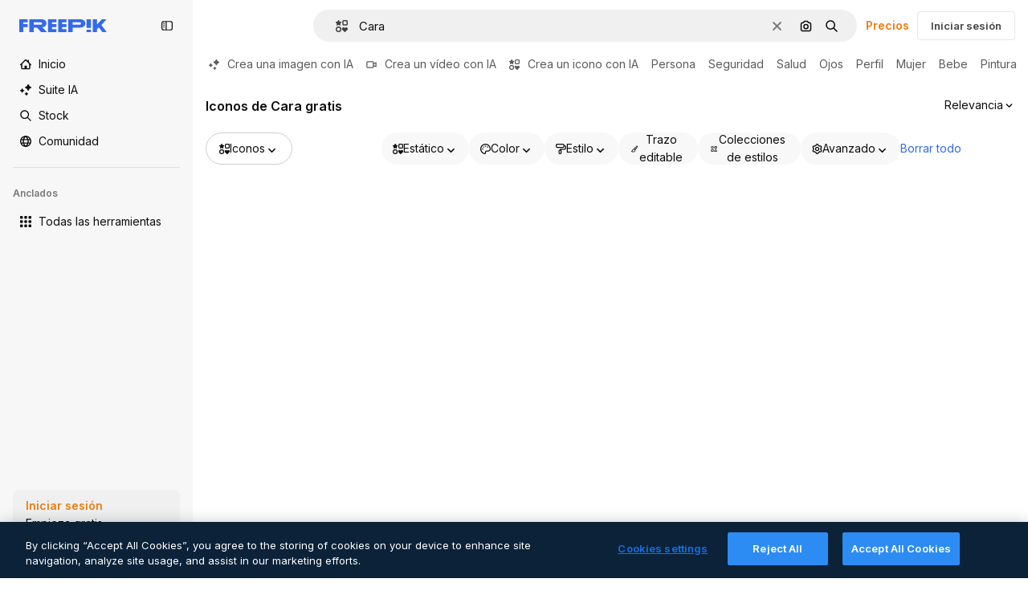

--- FILE ---
content_type: text/html; charset=utf-8
request_url: https://www.freepik.es/iconos/cara
body_size: 87443
content:
<!DOCTYPE html><html class="bg-surface-0" lang="es"><head><meta charSet="utf-8"/><meta name="viewport" content="width=device-width, initial-scale=1.0, maximum-scale=1.0" class="jsx-3961720867"/><title>Descarga iconos gratuitos de Cara en PNG y SVG</title><meta name="description" content="Iconos gratuitos de Cara para descargar en formato PNG y SVG. Explora nuestra colección de iconos de Cara. Puedes copiarlos e incluso editarlos online."/><meta property="og:title" content="Descarga iconos gratuitos de Cara en PNG y SVG"/><meta property="og:description" content="Iconos gratuitos de Cara para descargar en formato PNG y SVG. Explora nuestra colección de iconos de Cara. Puedes copiarlos e incluso editarlos online."/><meta property="og:type" content="article"/><meta property="og:url" content="https://www.freepik.es/iconos/cara"/><meta property="og:image" content="https://cdn-front.freepik.com/icons/meta/icons-meta.png"/><meta property="og:image:width" content="1462"/><meta property="og:image:height" content="820"/><meta property="og:image:alt" content="Descarga iconos gratuitos de Cara en PNG y SVG"/><meta property="og:site_name" content="Freepik"/><meta property="fb:admins" content="1031507953"/><meta property="twitter:card" content="summary_large_image"/><meta property="twitter:site" content="@freepik"/><meta property="twitter:creator" content="@freepik"/><meta property="twitter:title" content="Descarga iconos gratuitos de Cara en PNG y SVG"/><meta property="twitter:image:src" content="https://cdn-front.freepik.com/icons/meta/icons-meta.png"/><meta property="twitter:url" content="https://www.freepik.es/iconos/cara"/><meta property="twitter:description" content="Iconos gratuitos de Cara para descargar en formato PNG y SVG. Explora nuestra colección de iconos de Cara. Puedes copiarlos e incluso editarlos online."/><link rel="preconnect" href="https://img.freepik.com"/><link rel="preconnect" href="https://cdn-front.freepik.com"/><link rel="preconnect" href="https://static.cdnpk.net"/><link rel="dns-prefetch" href="https://img.freepik.com"/><link rel="dns-prefetch" href="https://cdn-icons-png.freepik.com"/><meta name="p:domain_verify" content="fdda3a988da750af54ad90466dd90119"/><meta name="facebook-domain-verification" content="3oh58risl8zubokve93o200pvyihj0"/><meta name="robots" content="max-image-preview:large"/><meta name="lang" content="es"/><link rel="canonical" href="https://www.freepik.es/iconos/cara"/><script type="application/ld+json">{"@context":"https://schema.org","@graph":[{"@type":"CollectionPage","headline":"Iconos de Cara para descargar gratis","url":"https://www.freepik.es/iconos/cara","@id":"https://www.freepik.es/iconos/cara#collectionpage","description":"Iconos gratuitos de Cara para descargar en formato PNG y SVG. Explora nuestra colección de iconos de Cara. Puedes copiarlos e incluso editarlos online.","inLanguage":"es","relatedLink":["https://www.freepik.es/iconos"],"mainEntity":{"@type":"ItemList","@id":"https://www.freepik.es/iconos/cara#itemlist","itemListElement":[{"@type":"ImageObject","name":"Icono de Hombre Generic Others | Freepik","contentUrl":"https://cdn-icons-png.freepik.com/512/11043/11043739.png","datePublished":"2023-06-01T17:12:09","encodingFormat":"image/png","license":"https://support.freepik.com/s/article/How-to-download-Freepik-premium-licenses?language=es","acquireLicensePage":"https://www.freepik.es/icono/hombre_11043739","thumbnailUrl":"https://cdn-icons-png.freepik.com/256/11043/11043739.png","isPartOf":{"@type":"WebPage","url":"https://www.freepik.es/icono/hombre_11043739","name":"Icono de Hombre Generic Others | Freepik"},"creator":{"@type":"Person","name":"Xinh Studio","worksFor":{"@id":"https://www.freepik.es/#organization"}},"creditText":"Icono de Xinh Studio en Freepik","copyrightNotice":"Xinh Studio"},{"@type":"ImageObject","name":"Icono de Anciana Special Lineal color | Freepik","contentUrl":"https://cdn-icons-png.freepik.com/512/599/599671.png","datePublished":"2017-10-18T13:17:00","encodingFormat":"image/png","license":"https://support.freepik.com/s/article/How-to-download-Freepik-premium-licenses?language=es","acquireLicensePage":"https://www.freepik.es/icono/anciana_599671","thumbnailUrl":"https://cdn-icons-png.freepik.com/256/599/599671.png","isPartOf":{"@type":"WebPage","url":"https://www.freepik.es/icono/anciana_599671","name":"Icono de Anciana Special Lineal color | Freepik"},"creator":{"@type":"Organization","name":"Freepik","@id":"https://www.freepik.es/#organization"},"creditText":"Icono de Freepik","copyrightNotice":"Freepik"},{"@type":"ImageObject","name":"Icono de Niña Special Lineal color | Freepik","contentUrl":"https://cdn-icons-png.freepik.com/512/486/486046.png","datePublished":"2017-08-10T08:45:08","encodingFormat":"image/png","license":"https://support.freepik.com/s/article/How-to-download-Freepik-premium-licenses?language=es","acquireLicensePage":"https://www.freepik.es/icono/nina_486046","thumbnailUrl":"https://cdn-icons-png.freepik.com/256/486/486046.png","isPartOf":{"@type":"WebPage","url":"https://www.freepik.es/icono/nina_486046","name":"Icono de Niña Special Lineal color | Freepik"},"creator":{"@type":"Organization","name":"Freepik","@id":"https://www.freepik.es/#organization"},"creditText":"Icono de Freepik","copyrightNotice":"Freepik"},{"@type":"ImageObject","name":"Icono de Neutral Generic Basic Outline | Freepik","contentUrl":"https://cdn-icons-png.freepik.com/512/3737/3737754.png","datePublished":"2020-11-10T14:31:41","encodingFormat":"image/png","license":"https://support.freepik.com/s/article/How-to-download-Freepik-premium-licenses?language=es","acquireLicensePage":"https://www.freepik.es/icono/neutral_3737754","thumbnailUrl":"https://cdn-icons-png.freepik.com/256/3737/3737754.png","isPartOf":{"@type":"WebPage","url":"https://www.freepik.es/icono/neutral_3737754","name":"Icono de Neutral Generic Basic Outline | Freepik"},"creator":{"@type":"Person","name":"Phoenix Group","worksFor":{"@id":"https://www.freepik.es/#organization"}},"creditText":"Icono de Phoenix Group en Freepik","copyrightNotice":"Phoenix Group"},{"@type":"ImageObject","name":"Icono de Calvo Special Lineal color | Freepik","contentUrl":"https://cdn-icons-png.freepik.com/512/599/599669.png","datePublished":"2017-10-18T13:17:00","encodingFormat":"image/png","license":"https://support.freepik.com/s/article/How-to-download-Freepik-premium-licenses?language=es","acquireLicensePage":"https://www.freepik.es/icono/calvo_599669","thumbnailUrl":"https://cdn-icons-png.freepik.com/256/599/599669.png","isPartOf":{"@type":"WebPage","url":"https://www.freepik.es/icono/calvo_599669","name":"Icono de Calvo Special Lineal color | Freepik"},"creator":{"@type":"Organization","name":"Freepik","@id":"https://www.freepik.es/#organization"},"creditText":"Icono de Freepik","copyrightNotice":"Freepik"},{"@type":"ImageObject","name":"Icono de Hombre Generic Outline Color | Freepik","contentUrl":"https://cdn-icons-png.freepik.com/512/5287/5287749.png","datePublished":"2021-08-03T08:16:55","encodingFormat":"image/png","license":"https://support.freepik.com/s/article/How-to-download-Freepik-premium-licenses?language=es","acquireLicensePage":"https://www.freepik.es/icono/hombre_5287749","thumbnailUrl":"https://cdn-icons-png.freepik.com/256/5287/5287749.png","isPartOf":{"@type":"WebPage","url":"https://www.freepik.es/icono/hombre_5287749","name":"Icono de Hombre Generic Outline Color | Freepik"},"creator":{"@type":"Person","name":"Hernan Stl","worksFor":{"@id":"https://www.freepik.es/#organization"}},"creditText":"Icono de Hernan Stl en Freepik","copyrightNotice":"Hernan Stl"},{"@type":"ImageObject","name":"Icono de Dormir Basic Straight Lineal | Freepik","contentUrl":"https://cdn-icons-png.freepik.com/512/3049/3049189.png","datePublished":"2020-06-02T11:36:57","encodingFormat":"image/png","license":"https://support.freepik.com/s/article/How-to-download-Freepik-premium-licenses?language=es","acquireLicensePage":"https://www.freepik.es/icono/dormir_3049189","thumbnailUrl":"https://cdn-icons-png.freepik.com/256/3049/3049189.png","isPartOf":{"@type":"WebPage","url":"https://www.freepik.es/icono/dormir_3049189","name":"Icono de Dormir Basic Straight Lineal | Freepik"},"creator":{"@type":"Organization","name":"Freepik","@id":"https://www.freepik.es/#organization"},"creditText":"Icono de Freepik","copyrightNotice":"Freepik"},{"@type":"ImageObject","name":"Icono de Feliz Retinaicons Lineal | Freepik","contentUrl":"https://cdn-icons-png.freepik.com/512/250/250108.png","datePublished":"2016-11-24T10:09:51","encodingFormat":"image/png","license":"https://support.freepik.com/s/article/How-to-download-Freepik-premium-licenses?language=es","acquireLicensePage":"https://www.freepik.es/icono/feliz_250108","thumbnailUrl":"https://cdn-icons-png.freepik.com/256/250/250108.png","isPartOf":{"@type":"WebPage","url":"https://www.freepik.es/icono/feliz_250108","name":"Icono de Feliz Retinaicons Lineal | Freepik"},"creator":{"@type":"Person","name":"Retinaicons","worksFor":{"@id":"https://www.freepik.es/#organization"}},"creditText":"Icono de Retinaicons en Freepik","copyrightNotice":"Retinaicons"},{"@type":"ImageObject","name":"Icono de Sonriente Generic outline | Freepik","contentUrl":"https://cdn-icons-png.freepik.com/512/13552/13552621.png","datePublished":"2023-12-22T04:02:17","encodingFormat":"image/png","license":"https://support.freepik.com/s/article/How-to-download-Freepik-premium-licenses?language=es","acquireLicensePage":"https://www.freepik.es/icono/sonriente_13552621","thumbnailUrl":"https://cdn-icons-png.freepik.com/256/13552/13552621.png","isPartOf":{"@type":"WebPage","url":"https://www.freepik.es/icono/sonriente_13552621","name":"Icono de Sonriente Generic outline | Freepik"},"creator":{"@type":"Person","name":"Atif Arshad","worksFor":{"@id":"https://www.freepik.es/#organization"}},"creditText":"Icono de Atif Arshad en Freepik","copyrightNotice":"Atif Arshad"},{"@type":"ImageObject","name":"Icono de Feliz Detailed Rounded Lineal color | Freepik","contentUrl":"https://cdn-icons-png.freepik.com/512/2071/2071732.png","datePublished":"2019-08-21T08:59:16","encodingFormat":"image/png","license":"https://support.freepik.com/s/article/How-to-download-Freepik-premium-licenses?language=es","acquireLicensePage":"https://www.freepik.es/icono/feliz_2071732","thumbnailUrl":"https://cdn-icons-png.freepik.com/256/2071/2071732.png","isPartOf":{"@type":"WebPage","url":"https://www.freepik.es/icono/feliz_2071732","name":"Icono de Feliz Detailed Rounded Lineal color | Freepik"},"creator":{"@type":"Organization","name":"Freepik","@id":"https://www.freepik.es/#organization"},"creditText":"Icono de Freepik","copyrightNotice":"Freepik"},{"@type":"ImageObject","name":"Icono de Irónico  | Freepik","contentUrl":"https://cdn-icons-png.freepik.com/512/123/123210.png","datePublished":"2016-04-12T11:48:23","encodingFormat":"image/png","license":"https://support.freepik.com/s/article/How-to-download-Freepik-premium-licenses?language=es","acquireLicensePage":"https://www.freepik.es/icono/ironico_123210","thumbnailUrl":"https://cdn-icons-png.freepik.com/256/123/123210.png","isPartOf":{"@type":"WebPage","url":"https://www.freepik.es/icono/ironico_123210","name":"Icono de Irónico  | Freepik"},"creator":{"@type":"Organization","name":"Freepik","@id":"https://www.freepik.es/#organization"},"creditText":"Icono de Freepik","copyrightNotice":"Freepik"},{"@type":"ImageObject","name":"Icono de Chico Generic Others | Freepik","contentUrl":"https://cdn-icons-png.freepik.com/512/16428/16428661.png","datePublished":"2024-05-23T08:51:56","encodingFormat":"image/png","license":"https://support.freepik.com/s/article/How-to-download-Freepik-premium-licenses?language=es","acquireLicensePage":"https://www.freepik.es/icono/chico_16428661","thumbnailUrl":"https://cdn-icons-png.freepik.com/256/16428/16428661.png","isPartOf":{"@type":"WebPage","url":"https://www.freepik.es/icono/chico_16428661","name":"Icono de Chico Generic Others | Freepik"},"creator":{"@type":"Person","name":"Prashu Rapol","worksFor":{"@id":"https://www.freepik.es/#organization"}},"creditText":"Icono de Prashu Rapol en Freepik","copyrightNotice":"Prashu Rapol"},{"@type":"ImageObject","name":"Icono de Niña Special Lineal | Freepik","contentUrl":"https://cdn-icons-png.freepik.com/512/486/486097.png","datePublished":"2017-08-10T08:45:17","encodingFormat":"image/png","license":"https://support.freepik.com/s/article/How-to-download-Freepik-premium-licenses?language=es","acquireLicensePage":"https://www.freepik.es/icono/nina_486097","thumbnailUrl":"https://cdn-icons-png.freepik.com/256/486/486097.png","isPartOf":{"@type":"WebPage","url":"https://www.freepik.es/icono/nina_486097","name":"Icono de Niña Special Lineal | Freepik"},"creator":{"@type":"Organization","name":"Freepik","@id":"https://www.freepik.es/#organization"},"creditText":"Icono de Freepik","copyrightNotice":"Freepik"},{"@type":"ImageObject","name":"Icono de Hombre Special Lineal color | Freepik","contentUrl":"https://cdn-icons-png.freepik.com/512/599/599672.png","datePublished":"2017-10-18T13:17:00","encodingFormat":"image/png","license":"https://support.freepik.com/s/article/How-to-download-Freepik-premium-licenses?language=es","acquireLicensePage":"https://www.freepik.es/icono/hombre_599672","thumbnailUrl":"https://cdn-icons-png.freepik.com/256/599/599672.png","isPartOf":{"@type":"WebPage","url":"https://www.freepik.es/icono/hombre_599672","name":"Icono de Hombre Special Lineal color | Freepik"},"creator":{"@type":"Organization","name":"Freepik","@id":"https://www.freepik.es/#organization"},"creditText":"Icono de Freepik","copyrightNotice":"Freepik"},{"@type":"ImageObject","name":"Icono de Gente Generic color lineal-color | Freepik","contentUrl":"https://cdn-icons-png.freepik.com/512/16607/16607995.png","datePublished":"2024-05-28T13:10:37","encodingFormat":"image/png","license":"https://support.freepik.com/s/article/How-to-download-Freepik-premium-licenses?language=es","acquireLicensePage":"https://www.freepik.es/icono/gente_16607995","thumbnailUrl":"https://cdn-icons-png.freepik.com/256/16607/16607995.png","isPartOf":{"@type":"WebPage","url":"https://www.freepik.es/icono/gente_16607995","name":"Icono de Gente Generic color lineal-color | Freepik"},"creator":{"@type":"Person","name":"iconsmind","worksFor":{"@id":"https://www.freepik.es/#organization"}},"creditText":"Icono de iconsmind en Freepik","copyrightNotice":"iconsmind"},{"@type":"ImageObject","name":"Icono de Adolescente Pixel Perfect Lineal Color | Freepik","contentUrl":"https://cdn-icons-png.freepik.com/512/3508/3508732.png","datePublished":"2020-09-17T15:09:49","encodingFormat":"image/png","license":"https://support.freepik.com/s/article/How-to-download-Freepik-premium-licenses?language=es","acquireLicensePage":"https://www.freepik.es/icono/adolescente_3508732","thumbnailUrl":"https://cdn-icons-png.freepik.com/256/3508/3508732.png","isPartOf":{"@type":"WebPage","url":"https://www.freepik.es/icono/adolescente_3508732","name":"Icono de Adolescente Pixel Perfect Lineal Color | Freepik"},"creator":{"@type":"Person","name":"Pixel perfect","worksFor":{"@id":"https://www.freepik.es/#organization"}},"creditText":"Icono de Pixel perfect en Freepik","copyrightNotice":"Pixel perfect"},{"@type":"ImageObject","name":"Icono de Chica Pixel Perfect Lineal Color | Freepik","contentUrl":"https://cdn-icons-png.freepik.com/512/1933/1933682.png","datePublished":"2019-06-26T09:28:20","encodingFormat":"image/png","license":"https://support.freepik.com/s/article/How-to-download-Freepik-premium-licenses?language=es","acquireLicensePage":"https://www.freepik.es/icono/chica_1933682","thumbnailUrl":"https://cdn-icons-png.freepik.com/256/1933/1933682.png","isPartOf":{"@type":"WebPage","url":"https://www.freepik.es/icono/chica_1933682","name":"Icono de Chica Pixel Perfect Lineal Color | Freepik"},"creator":{"@type":"Person","name":"Pixel perfect","worksFor":{"@id":"https://www.freepik.es/#organization"}},"creditText":"Icono de Pixel perfect en Freepik","copyrightNotice":"Pixel perfect"},{"@type":"ImageObject","name":"Icono de Sonriente Generic outline | Freepik","contentUrl":"https://cdn-icons-png.freepik.com/512/13535/13535657.png","datePublished":"2023-12-21T16:05:10","encodingFormat":"image/png","license":"https://support.freepik.com/s/article/How-to-download-Freepik-premium-licenses?language=es","acquireLicensePage":"https://www.freepik.es/icono/sonriente_13535657","thumbnailUrl":"https://cdn-icons-png.freepik.com/256/13535/13535657.png","isPartOf":{"@type":"WebPage","url":"https://www.freepik.es/icono/sonriente_13535657","name":"Icono de Sonriente Generic outline | Freepik"},"creator":{"@type":"Person","name":"Atif Arshad","worksFor":{"@id":"https://www.freepik.es/#organization"}},"creditText":"Icono de Atif Arshad en Freepik","copyrightNotice":"Atif Arshad"},{"@type":"ImageObject","name":"Icono de Mujer Generic outline | Freepik","contentUrl":"https://cdn-icons-png.freepik.com/512/11848/11848055.png","datePublished":"2023-08-18T04:35:12","encodingFormat":"image/png","license":"https://support.freepik.com/s/article/How-to-download-Freepik-premium-licenses?language=es","acquireLicensePage":"https://www.freepik.es/icono/mujer_11848055","thumbnailUrl":"https://cdn-icons-png.freepik.com/256/11848/11848055.png","isPartOf":{"@type":"WebPage","url":"https://www.freepik.es/icono/mujer_11848055","name":"Icono de Mujer Generic outline | Freepik"},"creator":{"@type":"Person","name":"Xinh Studio","worksFor":{"@id":"https://www.freepik.es/#organization"}},"creditText":"Icono de Xinh Studio en Freepik","copyrightNotice":"Xinh Studio"},{"@type":"ImageObject","name":"Icono de Guiño Wanicon Lineal Color | Freepik","contentUrl":"https://cdn-icons-png.freepik.com/512/3229/3229897.png","datePublished":"2020-07-14T09:52:14","encodingFormat":"image/png","license":"https://support.freepik.com/s/article/How-to-download-Freepik-premium-licenses?language=es","acquireLicensePage":"https://www.freepik.es/icono/guino_3229897","thumbnailUrl":"https://cdn-icons-png.freepik.com/256/3229/3229897.png","isPartOf":{"@type":"WebPage","url":"https://www.freepik.es/icono/guino_3229897","name":"Icono de Guiño Wanicon Lineal Color | Freepik"},"creator":{"@type":"Person","name":"wanicon","worksFor":{"@id":"https://www.freepik.es/#organization"}},"creditText":"Icono de wanicon en Freepik","copyrightNotice":"wanicon"},{"@type":"ImageObject","name":"Icono de Duda Generic gradient lineal-color | Freepik","contentUrl":"https://cdn-icons-png.freepik.com/512/10571/10571852.png","datePublished":"2023-04-28T12:57:02","encodingFormat":"image/png","license":"https://support.freepik.com/s/article/How-to-download-Freepik-premium-licenses?language=es","acquireLicensePage":"https://www.freepik.es/icono/duda_10571852","thumbnailUrl":"https://cdn-icons-png.freepik.com/256/10571/10571852.png","isPartOf":{"@type":"WebPage","url":"https://www.freepik.es/icono/duda_10571852","name":"Icono de Duda Generic gradient lineal-color | Freepik"},"creator":{"@type":"Person","name":"Prashanth Rapolu 15","worksFor":{"@id":"https://www.freepik.es/#organization"}},"creditText":"Icono de Prashanth Rapolu 15 en Freepik","copyrightNotice":"Prashanth Rapolu 15"},{"@type":"ImageObject","name":"Icono de Sonriente Generic outline | Freepik","contentUrl":"https://cdn-icons-png.freepik.com/512/13553/13553272.png","datePublished":"2023-12-22T04:04:35","encodingFormat":"image/png","license":"https://support.freepik.com/s/article/How-to-download-Freepik-premium-licenses?language=es","acquireLicensePage":"https://www.freepik.es/icono/sonriente_13553272","thumbnailUrl":"https://cdn-icons-png.freepik.com/256/13553/13553272.png","isPartOf":{"@type":"WebPage","url":"https://www.freepik.es/icono/sonriente_13553272","name":"Icono de Sonriente Generic outline | Freepik"},"creator":{"@type":"Person","name":"Atif Arshad","worksFor":{"@id":"https://www.freepik.es/#organization"}},"creditText":"Icono de Atif Arshad en Freepik","copyrightNotice":"Atif Arshad"},{"@type":"ImageObject","name":"Icono de Feliz Detailed Straight Lineal color | Freepik","contentUrl":"https://cdn-icons-png.freepik.com/512/7593/7593283.png","datePublished":"2022-05-23T15:24:26","encodingFormat":"image/png","license":"https://support.freepik.com/s/article/How-to-download-Freepik-premium-licenses?language=es","acquireLicensePage":"https://www.freepik.es/icono/feliz_7593283","thumbnailUrl":"https://cdn-icons-png.freepik.com/256/7593/7593283.png","isPartOf":{"@type":"WebPage","url":"https://www.freepik.es/icono/feliz_7593283","name":"Icono de Feliz Detailed Straight Lineal color | Freepik"},"creator":{"@type":"Organization","name":"Freepik","@id":"https://www.freepik.es/#organization"},"creditText":"Icono de Freepik","copyrightNotice":"Freepik"},{"@type":"ImageObject","name":"Icono de Sonriente Generic Others | Freepik","contentUrl":"https://cdn-icons-png.freepik.com/512/16428/16428654.png","datePublished":"2024-05-23T08:51:50","encodingFormat":"image/png","license":"https://support.freepik.com/s/article/How-to-download-Freepik-premium-licenses?language=es","acquireLicensePage":"https://www.freepik.es/icono/sonriente_16428654","thumbnailUrl":"https://cdn-icons-png.freepik.com/256/16428/16428654.png","isPartOf":{"@type":"WebPage","url":"https://www.freepik.es/icono/sonriente_16428654","name":"Icono de Sonriente Generic Others | Freepik"},"creator":{"@type":"Person","name":"Prashu Rapol","worksFor":{"@id":"https://www.freepik.es/#organization"}},"creditText":"Icono de Prashu Rapol en Freepik","copyrightNotice":"Prashu Rapol"},{"@type":"ImageObject","name":"Icono de Rostro Generic outline | Freepik","contentUrl":"https://cdn-icons-png.freepik.com/512/13552/13552466.png","datePublished":"2023-12-22T04:01:46","encodingFormat":"image/png","license":"https://support.freepik.com/s/article/How-to-download-Freepik-premium-licenses?language=es","acquireLicensePage":"https://www.freepik.es/icono/rostro_13552466","thumbnailUrl":"https://cdn-icons-png.freepik.com/256/13552/13552466.png","isPartOf":{"@type":"WebPage","url":"https://www.freepik.es/icono/rostro_13552466","name":"Icono de Rostro Generic outline | Freepik"},"creator":{"@type":"Person","name":"Atif Arshad","worksFor":{"@id":"https://www.freepik.es/#organization"}},"creditText":"Icono de Atif Arshad en Freepik","copyrightNotice":"Atif Arshad"},{"@type":"ImageObject","name":"Icono de Chico Generic Others | Freepik","contentUrl":"https://cdn-icons-png.freepik.com/512/14969/14969732.png","datePublished":"2024-02-20T11:08:17","encodingFormat":"image/png","license":"https://support.freepik.com/s/article/How-to-download-Freepik-premium-licenses?language=es","acquireLicensePage":"https://www.freepik.es/icono/chico_14969732","thumbnailUrl":"https://cdn-icons-png.freepik.com/256/14969/14969732.png","isPartOf":{"@type":"WebPage","url":"https://www.freepik.es/icono/chico_14969732","name":"Icono de Chico Generic Others | Freepik"},"creator":{"@type":"Person","name":"Prashanth Rapolu","worksFor":{"@id":"https://www.freepik.es/#organization"}},"creditText":"Icono de Prashanth Rapolu en Freepik","copyrightNotice":"Prashanth Rapolu"},{"@type":"ImageObject","name":"Icono de Chico Generic Others | Freepik","contentUrl":"https://cdn-icons-png.freepik.com/512/16428/16428795.png","datePublished":"2024-05-23T08:54:10","encodingFormat":"image/png","license":"https://support.freepik.com/s/article/How-to-download-Freepik-premium-licenses?language=es","acquireLicensePage":"https://www.freepik.es/icono/chico_16428795","thumbnailUrl":"https://cdn-icons-png.freepik.com/256/16428/16428795.png","isPartOf":{"@type":"WebPage","url":"https://www.freepik.es/icono/chico_16428795","name":"Icono de Chico Generic Others | Freepik"},"creator":{"@type":"Person","name":"Prashu Rapol","worksFor":{"@id":"https://www.freepik.es/#organization"}},"creditText":"Icono de Prashu Rapol en Freepik","copyrightNotice":"Prashu Rapol"},{"@type":"ImageObject","name":"Icono de Personas Generic Detailed Outline | Freepik","contentUrl":"https://cdn-icons-png.freepik.com/512/4725/4725639.png","datePublished":"2021-05-13T10:30:17","encodingFormat":"image/png","license":"https://support.freepik.com/s/article/How-to-download-Freepik-premium-licenses?language=es","acquireLicensePage":"https://www.freepik.es/icono/personas_4725639","thumbnailUrl":"https://cdn-icons-png.freepik.com/256/4725/4725639.png","isPartOf":{"@type":"WebPage","url":"https://www.freepik.es/icono/personas_4725639","name":"Icono de Personas Generic Detailed Outline | Freepik"},"creator":{"@type":"Person","name":"Icon.doit","worksFor":{"@id":"https://www.freepik.es/#organization"}},"creditText":"Icono de Icon.doit en Freepik","copyrightNotice":"Icon.doit"},{"@type":"ImageObject","name":"Icono de Niña Basic Rounded Lineal | Freepik","contentUrl":"https://cdn-icons-png.freepik.com/512/1390/1390611.png","datePublished":"2019-01-02T09:13:47","encodingFormat":"image/png","license":"https://support.freepik.com/s/article/How-to-download-Freepik-premium-licenses?language=es","acquireLicensePage":"https://www.freepik.es/icono/nina_1390611","thumbnailUrl":"https://cdn-icons-png.freepik.com/256/1390/1390611.png","isPartOf":{"@type":"WebPage","url":"https://www.freepik.es/icono/nina_1390611","name":"Icono de Niña Basic Rounded Lineal | Freepik"},"creator":{"@type":"Organization","name":"Freepik","@id":"https://www.freepik.es/#organization"},"creditText":"Icono de Freepik","copyrightNotice":"Freepik"},{"@type":"ImageObject","name":"Icono de Chico Special Lineal color | Freepik","contentUrl":"https://cdn-icons-png.freepik.com/512/599/599665.png","datePublished":"2017-10-18T13:17:00","encodingFormat":"image/png","license":"https://support.freepik.com/s/article/How-to-download-Freepik-premium-licenses?language=es","acquireLicensePage":"https://www.freepik.es/icono/chico_599665","thumbnailUrl":"https://cdn-icons-png.freepik.com/256/599/599665.png","isPartOf":{"@type":"WebPage","url":"https://www.freepik.es/icono/chico_599665","name":"Icono de Chico Special Lineal color | Freepik"},"creator":{"@type":"Organization","name":"Freepik","@id":"https://www.freepik.es/#organization"},"creditText":"Icono de Freepik","copyrightNotice":"Freepik"},{"@type":"ImageObject","name":"Icono de Peinado Vitaliy Gorbachev Lineal | Freepik","contentUrl":"https://cdn-icons-png.freepik.com/512/1189/1189486.png","datePublished":"2018-10-17T08:08:00","encodingFormat":"image/png","license":"https://support.freepik.com/s/article/How-to-download-Freepik-premium-licenses?language=es","acquireLicensePage":"https://www.freepik.es/icono/peinado_1189486","thumbnailUrl":"https://cdn-icons-png.freepik.com/256/1189/1189486.png","isPartOf":{"@type":"WebPage","url":"https://www.freepik.es/icono/peinado_1189486","name":"Icono de Peinado Vitaliy Gorbachev Lineal | Freepik"},"creator":{"@type":"Person","name":"Vitaly Gorbachev","worksFor":{"@id":"https://www.freepik.es/#organization"}},"creditText":"Icono de Vitaly Gorbachev en Freepik","copyrightNotice":"Vitaly Gorbachev"},{"@type":"ImageObject","name":"Icono de Chico Generic Outline Color | Freepik","contentUrl":"https://cdn-icons-png.freepik.com/512/8790/8790094.png","datePublished":"2022-10-24T10:59:45","encodingFormat":"image/png","license":"https://support.freepik.com/s/article/How-to-download-Freepik-premium-licenses?language=es","acquireLicensePage":"https://www.freepik.es/icono/chico_8790094","thumbnailUrl":"https://cdn-icons-png.freepik.com/256/8790/8790094.png","isPartOf":{"@type":"WebPage","url":"https://www.freepik.es/icono/chico_8790094","name":"Icono de Chico Generic Outline Color | Freepik"},"creator":{"@type":"Person","name":"Prashanth Rapolu 15","worksFor":{"@id":"https://www.freepik.es/#organization"}},"creditText":"Icono de Prashanth Rapolu 15 en Freepik","copyrightNotice":"Prashanth Rapolu 15"},{"@type":"ImageObject","name":"Icono de Mujer Generic Others | Freepik","contentUrl":"https://cdn-icons-png.freepik.com/512/11043/11043747.png","datePublished":"2023-06-01T17:12:13","encodingFormat":"image/png","license":"https://support.freepik.com/s/article/How-to-download-Freepik-premium-licenses?language=es","acquireLicensePage":"https://www.freepik.es/icono/mujer_11043747","thumbnailUrl":"https://cdn-icons-png.freepik.com/256/11043/11043747.png","isPartOf":{"@type":"WebPage","url":"https://www.freepik.es/icono/mujer_11043747","name":"Icono de Mujer Generic Others | Freepik"},"creator":{"@type":"Person","name":"Xinh Studio","worksFor":{"@id":"https://www.freepik.es/#organization"}},"creditText":"Icono de Xinh Studio en Freepik","copyrightNotice":"Xinh Studio"},{"@type":"ImageObject","name":"Icono de Confundir Generic color fill | Freepik","contentUrl":"https://cdn-icons-png.freepik.com/512/14105/14105882.png","datePublished":"2024-01-10T12:09:18","encodingFormat":"image/png","license":"https://support.freepik.com/s/article/How-to-download-Freepik-premium-licenses?language=es","acquireLicensePage":"https://www.freepik.es/icono/confundir_14105882","thumbnailUrl":"https://cdn-icons-png.freepik.com/256/14105/14105882.png","isPartOf":{"@type":"WebPage","url":"https://www.freepik.es/icono/confundir_14105882","name":"Icono de Confundir Generic color fill | Freepik"},"creator":{"@type":"Person","name":"Naiting","worksFor":{"@id":"https://www.freepik.es/#organization"}},"creditText":"Icono de Naiting en Freepik","copyrightNotice":"Naiting"},{"@type":"ImageObject","name":"Icono de Persona Generic Others | Freepik","contentUrl":"https://cdn-icons-png.freepik.com/512/11886/11886058.png","datePublished":"2023-08-21T11:29:31","encodingFormat":"image/png","license":"https://support.freepik.com/s/article/How-to-download-Freepik-premium-licenses?language=es","acquireLicensePage":"https://www.freepik.es/icono/persona_11886058","thumbnailUrl":"https://cdn-icons-png.freepik.com/256/11886/11886058.png","isPartOf":{"@type":"WebPage","url":"https://www.freepik.es/icono/persona_11886058","name":"Icono de Persona Generic Others | Freepik"},"creator":{"@type":"Person","name":"Nack_Thanakorn","worksFor":{"@id":"https://www.freepik.es/#organization"}},"creditText":"Icono de Nack_Thanakorn en Freepik","copyrightNotice":"Nack_Thanakorn"},{"@type":"ImageObject","name":"Icono de Sonrisa Generic Others | Freepik","contentUrl":"https://cdn-icons-png.freepik.com/512/16428/16428737.png","datePublished":"2024-05-23T08:53:10","encodingFormat":"image/png","license":"https://support.freepik.com/s/article/How-to-download-Freepik-premium-licenses?language=es","acquireLicensePage":"https://www.freepik.es/icono/sonrisa_16428737","thumbnailUrl":"https://cdn-icons-png.freepik.com/256/16428/16428737.png","isPartOf":{"@type":"WebPage","url":"https://www.freepik.es/icono/sonrisa_16428737","name":"Icono de Sonrisa Generic Others | Freepik"},"creator":{"@type":"Person","name":"Prashu Rapol","worksFor":{"@id":"https://www.freepik.es/#organization"}},"creditText":"Icono de Prashu Rapol en Freepik","copyrightNotice":"Prashu Rapol"},{"@type":"ImageObject","name":"Icono de Neutral Generic gradient lineal-color | Freepik","contentUrl":"https://cdn-icons-png.freepik.com/512/10571/10571845.png","datePublished":"2023-04-28T12:56:59","encodingFormat":"image/png","license":"https://support.freepik.com/s/article/How-to-download-Freepik-premium-licenses?language=es","acquireLicensePage":"https://www.freepik.es/icono/neutral_10571845","thumbnailUrl":"https://cdn-icons-png.freepik.com/256/10571/10571845.png","isPartOf":{"@type":"WebPage","url":"https://www.freepik.es/icono/neutral_10571845","name":"Icono de Neutral Generic gradient lineal-color | Freepik"},"creator":{"@type":"Person","name":"Prashanth Rapolu 15","worksFor":{"@id":"https://www.freepik.es/#organization"}},"creditText":"Icono de Prashanth Rapolu 15 en Freepik","copyrightNotice":"Prashanth Rapolu 15"},{"@type":"ImageObject","name":"Icono de Empresario Generic black outline | Freepik","contentUrl":"https://cdn-icons-png.freepik.com/512/17453/17453828.png","datePublished":"2024-07-24T12:09:11","encodingFormat":"image/png","license":"https://support.freepik.com/s/article/How-to-download-Freepik-premium-licenses?language=es","acquireLicensePage":"https://www.freepik.es/icono/empresario_17453828","thumbnailUrl":"https://cdn-icons-png.freepik.com/256/17453/17453828.png","isPartOf":{"@type":"WebPage","url":"https://www.freepik.es/icono/empresario_17453828","name":"Icono de Empresario Generic black outline | Freepik"},"creator":{"@type":"Person","name":"Sympnoiaicon","worksFor":{"@id":"https://www.freepik.es/#organization"}},"creditText":"Icono de Sympnoiaicon en Freepik","copyrightNotice":"Sympnoiaicon"},{"@type":"ImageObject","name":"Icono de Sonriendo Basic Straight Lineal | Freepik","contentUrl":"https://cdn-icons-png.freepik.com/512/3852/3852493.png","datePublished":"2020-12-02T12:03:36","encodingFormat":"image/png","license":"https://support.freepik.com/s/article/How-to-download-Freepik-premium-licenses?language=es","acquireLicensePage":"https://www.freepik.es/icono/sonriendo_3852493","thumbnailUrl":"https://cdn-icons-png.freepik.com/256/3852/3852493.png","isPartOf":{"@type":"WebPage","url":"https://www.freepik.es/icono/sonriendo_3852493","name":"Icono de Sonriendo Basic Straight Lineal | Freepik"},"creator":{"@type":"Organization","name":"Freepik","@id":"https://www.freepik.es/#organization"},"creditText":"Icono de Freepik","copyrightNotice":"Freepik"},{"@type":"ImageObject","name":"Icono de Identificación facial Generic black outline | Freepik","contentUrl":"https://cdn-icons-png.freepik.com/512/16797/16797979.png","datePublished":"2024-06-26T08:11:53","encodingFormat":"image/png","license":"https://support.freepik.com/s/article/How-to-download-Freepik-premium-licenses?language=es","acquireLicensePage":"https://www.freepik.es/icono/identificacion-facial_16797979","thumbnailUrl":"https://cdn-icons-png.freepik.com/256/16797/16797979.png","isPartOf":{"@type":"WebPage","url":"https://www.freepik.es/icono/identificacion-facial_16797979","name":"Icono de Identificación facial Generic black outline | Freepik"},"creator":{"@type":"Person","name":"HideMaru","worksFor":{"@id":"https://www.freepik.es/#organization"}},"creditText":"Icono de HideMaru en Freepik","copyrightNotice":"HideMaru"},{"@type":"ImageObject","name":"Icono de Rostro Generic Others | Freepik","contentUrl":"https://cdn-icons-png.freepik.com/512/13895/13895796.png","datePublished":"2024-01-04T08:28:55","encodingFormat":"image/png","license":"https://support.freepik.com/s/article/How-to-download-Freepik-premium-licenses?language=es","acquireLicensePage":"https://www.freepik.es/icono/rostro_13895796","thumbnailUrl":"https://cdn-icons-png.freepik.com/256/13895/13895796.png","isPartOf":{"@type":"WebPage","url":"https://www.freepik.es/icono/rostro_13895796","name":"Icono de Rostro Generic Others | Freepik"},"creator":{"@type":"Person","name":"HideMaru","worksFor":{"@id":"https://www.freepik.es/#organization"}},"creditText":"Icono de HideMaru en Freepik","copyrightNotice":"HideMaru"},{"@type":"ImageObject","name":"Icono de Niño, con, cara sonriente  | Freepik","contentUrl":"https://cdn-icons-png.freepik.com/512/75/75558.png","datePublished":"2015-04-23T08:54:22","encodingFormat":"image/png","license":"https://support.freepik.com/s/article/How-to-download-Freepik-premium-licenses?language=es","acquireLicensePage":"https://www.freepik.es/icono/nino-cara-sonriente_75558","thumbnailUrl":"https://cdn-icons-png.freepik.com/256/75/75558.png","isPartOf":{"@type":"WebPage","url":"https://www.freepik.es/icono/nino-cara-sonriente_75558","name":"Icono de Niño, con, cara sonriente  | Freepik"},"creator":{"@type":"Organization","name":"Freepik","@id":"https://www.freepik.es/#organization"},"creditText":"Icono de Freepik","copyrightNotice":"Freepik"},{"@type":"ImageObject","name":"Icono de Mujer Generic outline | Freepik","contentUrl":"https://cdn-icons-png.freepik.com/512/11848/11848095.png","datePublished":"2023-08-18T04:36:01","encodingFormat":"image/png","license":"https://support.freepik.com/s/article/How-to-download-Freepik-premium-licenses?language=es","acquireLicensePage":"https://www.freepik.es/icono/mujer_11848095","thumbnailUrl":"https://cdn-icons-png.freepik.com/256/11848/11848095.png","isPartOf":{"@type":"WebPage","url":"https://www.freepik.es/icono/mujer_11848095","name":"Icono de Mujer Generic outline | Freepik"},"creator":{"@type":"Person","name":"Xinh Studio","worksFor":{"@id":"https://www.freepik.es/#organization"}},"creditText":"Icono de Xinh Studio en Freepik","copyrightNotice":"Xinh Studio"},{"@type":"ImageObject","name":"Icono de Guiño Special Lineal color | Freepik","contentUrl":"https://cdn-icons-png.freepik.com/512/3184/3184931.png","datePublished":"2020-07-02T13:15:28","encodingFormat":"image/png","license":"https://support.freepik.com/s/article/How-to-download-Freepik-premium-licenses?language=es","acquireLicensePage":"https://www.freepik.es/icono/guino_3184931","thumbnailUrl":"https://cdn-icons-png.freepik.com/256/3184/3184931.png","isPartOf":{"@type":"WebPage","url":"https://www.freepik.es/icono/guino_3184931","name":"Icono de Guiño Special Lineal color | Freepik"},"creator":{"@type":"Organization","name":"Freepik","@id":"https://www.freepik.es/#organization"},"creditText":"Icono de Freepik","copyrightNotice":"Freepik"},{"@type":"ImageObject","name":"Icono de Avatar Generic Others | Freepik","contentUrl":"https://cdn-icons-png.freepik.com/512/11024/11024578.png","datePublished":"2023-06-01T11:00:21","encodingFormat":"image/png","license":"https://support.freepik.com/s/article/How-to-download-Freepik-premium-licenses?language=es","acquireLicensePage":"https://www.freepik.es/icono/avatar_11024578","thumbnailUrl":"https://cdn-icons-png.freepik.com/256/11024/11024578.png","isPartOf":{"@type":"WebPage","url":"https://www.freepik.es/icono/avatar_11024578","name":"Icono de Avatar Generic Others | Freepik"},"creator":{"@type":"Person","name":"Xinh Studio","worksFor":{"@id":"https://www.freepik.es/#organization"}},"creditText":"Icono de Xinh Studio en Freepik","copyrightNotice":"Xinh Studio"},{"@type":"ImageObject","name":"Icono de Sonreír Special Lineal color | Freepik","contentUrl":"https://cdn-icons-png.freepik.com/512/3184/3184858.png","datePublished":"2020-07-02T13:15:06","encodingFormat":"image/png","license":"https://support.freepik.com/s/article/How-to-download-Freepik-premium-licenses?language=es","acquireLicensePage":"https://www.freepik.es/icono/sonreir_3184858","thumbnailUrl":"https://cdn-icons-png.freepik.com/256/3184/3184858.png","isPartOf":{"@type":"WebPage","url":"https://www.freepik.es/icono/sonreir_3184858","name":"Icono de Sonreír Special Lineal color | Freepik"},"creator":{"@type":"Organization","name":"Freepik","@id":"https://www.freepik.es/#organization"},"creditText":"Icono de Freepik","copyrightNotice":"Freepik"},{"@type":"ImageObject","name":"Icono de Sonreír Special Lineal color | Freepik","contentUrl":"https://cdn-icons-png.freepik.com/512/3184/3184897.png","datePublished":"2020-07-02T13:15:17","encodingFormat":"image/png","license":"https://support.freepik.com/s/article/How-to-download-Freepik-premium-licenses?language=es","acquireLicensePage":"https://www.freepik.es/icono/sonreir_3184897","thumbnailUrl":"https://cdn-icons-png.freepik.com/256/3184/3184897.png","isPartOf":{"@type":"WebPage","url":"https://www.freepik.es/icono/sonreir_3184897","name":"Icono de Sonreír Special Lineal color | Freepik"},"creator":{"@type":"Organization","name":"Freepik","@id":"https://www.freepik.es/#organization"},"creditText":"Icono de Freepik","copyrightNotice":"Freepik"},{"@type":"ImageObject","name":"Icono de Persona Generic Others | Freepik","contentUrl":"https://cdn-icons-png.freepik.com/512/11886/11886048.png","datePublished":"2023-08-21T11:29:26","encodingFormat":"image/png","license":"https://support.freepik.com/s/article/How-to-download-Freepik-premium-licenses?language=es","acquireLicensePage":"https://www.freepik.es/icono/persona_11886048","thumbnailUrl":"https://cdn-icons-png.freepik.com/256/11886/11886048.png","isPartOf":{"@type":"WebPage","url":"https://www.freepik.es/icono/persona_11886048","name":"Icono de Persona Generic Others | Freepik"},"creator":{"@type":"Person","name":"Nack_Thanakorn","worksFor":{"@id":"https://www.freepik.es/#organization"}},"creditText":"Icono de Nack_Thanakorn en Freepik","copyrightNotice":"Nack_Thanakorn"},{"@type":"ImageObject","name":"Icono de Hombre Generic Others | Freepik","contentUrl":"https://cdn-icons-png.freepik.com/512/11024/11024649.png","datePublished":"2023-06-01T11:01:39","encodingFormat":"image/png","license":"https://support.freepik.com/s/article/How-to-download-Freepik-premium-licenses?language=es","acquireLicensePage":"https://www.freepik.es/icono/hombre_11024649","thumbnailUrl":"https://cdn-icons-png.freepik.com/256/11024/11024649.png","isPartOf":{"@type":"WebPage","url":"https://www.freepik.es/icono/hombre_11024649","name":"Icono de Hombre Generic Others | Freepik"},"creator":{"@type":"Person","name":"Xinh Studio","worksFor":{"@id":"https://www.freepik.es/#organization"}},"creditText":"Icono de Xinh Studio en Freepik","copyrightNotice":"Xinh Studio"},{"@type":"ImageObject","name":"Icono de Avatar Generic Detailed Outline | Freepik","contentUrl":"https://cdn-icons-png.freepik.com/512/4725/4725693.png","datePublished":"2021-05-13T10:30:50","encodingFormat":"image/png","license":"https://support.freepik.com/s/article/How-to-download-Freepik-premium-licenses?language=es","acquireLicensePage":"https://www.freepik.es/icono/avatar_4725693","thumbnailUrl":"https://cdn-icons-png.freepik.com/256/4725/4725693.png","isPartOf":{"@type":"WebPage","url":"https://www.freepik.es/icono/avatar_4725693","name":"Icono de Avatar Generic Detailed Outline | Freepik"},"creator":{"@type":"Person","name":"Icon.doit","worksFor":{"@id":"https://www.freepik.es/#organization"}},"creditText":"Icono de Icon.doit en Freepik","copyrightNotice":"Icon.doit"},{"@type":"ImageObject","name":"Icono de Bígaro Generic Others | Freepik","contentUrl":"https://cdn-icons-png.freepik.com/512/15638/15638152.png","datePublished":"2024-04-08T17:22:38","encodingFormat":"image/png","license":"https://support.freepik.com/s/article/How-to-download-Freepik-premium-licenses?language=es","acquireLicensePage":"https://www.freepik.es/icono/bigaro_15638152","thumbnailUrl":"https://cdn-icons-png.freepik.com/256/15638/15638152.png","isPartOf":{"@type":"WebPage","url":"https://www.freepik.es/icono/bigaro_15638152","name":"Icono de Bígaro Generic Others | Freepik"},"creator":{"@type":"Person","name":"Deaology","worksFor":{"@id":"https://www.freepik.es/#organization"}},"creditText":"Icono de Deaology en Freepik","copyrightNotice":"Deaology"},{"@type":"ImageObject","name":"Icono de Sorprendido Generic black outline | Freepik","contentUrl":"https://cdn-icons-png.freepik.com/512/10575/10575356.png","datePublished":"2023-04-28T13:32:50","encodingFormat":"image/png","license":"https://support.freepik.com/s/article/How-to-download-Freepik-premium-licenses?language=es","acquireLicensePage":"https://www.freepik.es/icono/sorprendido_10575356","thumbnailUrl":"https://cdn-icons-png.freepik.com/256/10575/10575356.png","isPartOf":{"@type":"WebPage","url":"https://www.freepik.es/icono/sorprendido_10575356","name":"Icono de Sorprendido Generic black outline | Freepik"},"creator":{"@type":"Person","name":"Prashanth Rapolu 15","worksFor":{"@id":"https://www.freepik.es/#organization"}},"creditText":"Icono de Prashanth Rapolu 15 en Freepik","copyrightNotice":"Prashanth Rapolu 15"},{"@type":"ImageObject","name":"Icono de Sonrisa Generic Others | Freepik","contentUrl":"https://cdn-icons-png.freepik.com/512/16428/16428752.png","datePublished":"2024-05-23T08:53:25","encodingFormat":"image/png","license":"https://support.freepik.com/s/article/How-to-download-Freepik-premium-licenses?language=es","acquireLicensePage":"https://www.freepik.es/icono/sonrisa_16428752","thumbnailUrl":"https://cdn-icons-png.freepik.com/256/16428/16428752.png","isPartOf":{"@type":"WebPage","url":"https://www.freepik.es/icono/sonrisa_16428752","name":"Icono de Sonrisa Generic Others | Freepik"},"creator":{"@type":"Person","name":"Prashu Rapol","worksFor":{"@id":"https://www.freepik.es/#organization"}},"creditText":"Icono de Prashu Rapol en Freepik","copyrightNotice":"Prashu Rapol"},{"@type":"ImageObject","name":"Icono de Sonrisa Super Basic Omission Outline | Freepik","contentUrl":"https://cdn-icons-png.freepik.com/512/6537/6537433.png","datePublished":"2022-01-05T09:44:24","encodingFormat":"image/png","license":"https://support.freepik.com/s/article/How-to-download-Freepik-premium-licenses?language=es","acquireLicensePage":"https://www.freepik.es/icono/sonrisa_6537433","thumbnailUrl":"https://cdn-icons-png.freepik.com/256/6537/6537433.png","isPartOf":{"@type":"WebPage","url":"https://www.freepik.es/icono/sonrisa_6537433","name":"Icono de Sonrisa Super Basic Omission Outline | Freepik"},"creator":{"@type":"Organization","name":"Freepik","@id":"https://www.freepik.es/#organization"},"creditText":"Icono de Freepik","copyrightNotice":"Freepik"},{"@type":"ImageObject","name":"Icono de Neutral Generic Outline Color | Freepik","contentUrl":"https://cdn-icons-png.freepik.com/512/8790/8790169.png","datePublished":"2022-10-24T11:01:03","encodingFormat":"image/png","license":"https://support.freepik.com/s/article/How-to-download-Freepik-premium-licenses?language=es","acquireLicensePage":"https://www.freepik.es/icono/neutral_8790169","thumbnailUrl":"https://cdn-icons-png.freepik.com/256/8790/8790169.png","isPartOf":{"@type":"WebPage","url":"https://www.freepik.es/icono/neutral_8790169","name":"Icono de Neutral Generic Outline Color | Freepik"},"creator":{"@type":"Person","name":"Prashanth Rapolu 15","worksFor":{"@id":"https://www.freepik.es/#organization"}},"creditText":"Icono de Prashanth Rapolu 15 en Freepik","copyrightNotice":"Prashanth Rapolu 15"},{"@type":"ImageObject","name":"Icono de Cerca Generic outline | Freepik","contentUrl":"https://cdn-icons-png.freepik.com/512/15071/15071032.png","datePublished":"2024-02-23T16:04:50","encodingFormat":"image/png","license":"https://support.freepik.com/s/article/How-to-download-Freepik-premium-licenses?language=es","acquireLicensePage":"https://www.freepik.es/icono/cerca_15071032","thumbnailUrl":"https://cdn-icons-png.freepik.com/256/15071/15071032.png","isPartOf":{"@type":"WebPage","url":"https://www.freepik.es/icono/cerca_15071032","name":"Icono de Cerca Generic outline | Freepik"},"creator":{"@type":"Person","name":"kawalanicon","worksFor":{"@id":"https://www.freepik.es/#organization"}},"creditText":"Icono de kawalanicon en Freepik","copyrightNotice":"kawalanicon"},{"@type":"ImageObject","name":"Icono de Tratamiento facial Generic Outline Color | Freepik","contentUrl":"https://cdn-icons-png.freepik.com/512/6578/6578694.png","datePublished":"2022-01-11T14:21:07","encodingFormat":"image/png","license":"https://support.freepik.com/s/article/How-to-download-Freepik-premium-licenses?language=es","acquireLicensePage":"https://www.freepik.es/icono/tratamiento-facial_6578694","thumbnailUrl":"https://cdn-icons-png.freepik.com/256/6578/6578694.png","isPartOf":{"@type":"WebPage","url":"https://www.freepik.es/icono/tratamiento-facial_6578694","name":"Icono de Tratamiento facial Generic Outline Color | Freepik"},"creator":{"@type":"Person","name":"88 Cloud","worksFor":{"@id":"https://www.freepik.es/#organization"}},"creditText":"Icono de 88 Cloud en Freepik","copyrightNotice":"88 Cloud"},{"@type":"ImageObject","name":"Icono de Guiño Generic gradient lineal-color | Freepik","contentUrl":"https://cdn-icons-png.freepik.com/512/10571/10571994.png","datePublished":"2023-04-28T12:57:56","encodingFormat":"image/png","license":"https://support.freepik.com/s/article/How-to-download-Freepik-premium-licenses?language=es","acquireLicensePage":"https://www.freepik.es/icono/guino_10571994","thumbnailUrl":"https://cdn-icons-png.freepik.com/256/10571/10571994.png","isPartOf":{"@type":"WebPage","url":"https://www.freepik.es/icono/guino_10571994","name":"Icono de Guiño Generic gradient lineal-color | Freepik"},"creator":{"@type":"Person","name":"Prashanth Rapolu 15","worksFor":{"@id":"https://www.freepik.es/#organization"}},"creditText":"Icono de Prashanth Rapolu 15 en Freepik","copyrightNotice":"Prashanth Rapolu 15"},{"@type":"ImageObject","name":"Icono de Emocionado Special Lineal color | Freepik","contentUrl":"https://cdn-icons-png.freepik.com/512/4040/4040410.png","datePublished":"2021-01-13T09:07:00","encodingFormat":"image/png","license":"https://support.freepik.com/s/article/How-to-download-Freepik-premium-licenses?language=es","acquireLicensePage":"https://www.freepik.es/icono/emocionado_4040410","thumbnailUrl":"https://cdn-icons-png.freepik.com/256/4040/4040410.png","isPartOf":{"@type":"WebPage","url":"https://www.freepik.es/icono/emocionado_4040410","name":"Icono de Emocionado Special Lineal color | Freepik"},"creator":{"@type":"Organization","name":"Freepik","@id":"https://www.freepik.es/#organization"},"creditText":"Icono de Freepik","copyrightNotice":"Freepik"},{"@type":"ImageObject","name":"Icono de Sonrisa Special Lineal color | Freepik","contentUrl":"https://cdn-icons-png.freepik.com/512/3121/3121441.png","datePublished":"2020-06-17T10:42:24","encodingFormat":"image/png","license":"https://support.freepik.com/s/article/How-to-download-Freepik-premium-licenses?language=es","acquireLicensePage":"https://www.freepik.es/icono/sonrisa_3121441","thumbnailUrl":"https://cdn-icons-png.freepik.com/256/3121/3121441.png","isPartOf":{"@type":"WebPage","url":"https://www.freepik.es/icono/sonrisa_3121441","name":"Icono de Sonrisa Special Lineal color | Freepik"},"creator":{"@type":"Organization","name":"Freepik","@id":"https://www.freepik.es/#organization"},"creditText":"Icono de Freepik","copyrightNotice":"Freepik"},{"@type":"ImageObject","name":"Icono de Sonriente Generic Others | Freepik","contentUrl":"https://cdn-icons-png.freepik.com/512/16428/16428724.png","datePublished":"2024-05-23T08:52:54","encodingFormat":"image/png","license":"https://support.freepik.com/s/article/How-to-download-Freepik-premium-licenses?language=es","acquireLicensePage":"https://www.freepik.es/icono/sonriente_16428724","thumbnailUrl":"https://cdn-icons-png.freepik.com/256/16428/16428724.png","isPartOf":{"@type":"WebPage","url":"https://www.freepik.es/icono/sonriente_16428724","name":"Icono de Sonriente Generic Others | Freepik"},"creator":{"@type":"Person","name":"Prashu Rapol","worksFor":{"@id":"https://www.freepik.es/#organization"}},"creditText":"Icono de Prashu Rapol en Freepik","copyrightNotice":"Prashu Rapol"},{"@type":"ImageObject","name":"Icono de Sonriente Generic Others | Freepik","contentUrl":"https://cdn-icons-png.freepik.com/512/14969/14969656.png","datePublished":"2024-02-20T11:07:56","encodingFormat":"image/png","license":"https://support.freepik.com/s/article/How-to-download-Freepik-premium-licenses?language=es","acquireLicensePage":"https://www.freepik.es/icono/sonriente_14969656","thumbnailUrl":"https://cdn-icons-png.freepik.com/256/14969/14969656.png","isPartOf":{"@type":"WebPage","url":"https://www.freepik.es/icono/sonriente_14969656","name":"Icono de Sonriente Generic Others | Freepik"},"creator":{"@type":"Person","name":"Prashanth Rapolu","worksFor":{"@id":"https://www.freepik.es/#organization"}},"creditText":"Icono de Prashanth Rapolu en Freepik","copyrightNotice":"Prashanth Rapolu"},{"@type":"ImageObject","name":"Icono de Persona Generic Others | Freepik","contentUrl":"https://cdn-icons-png.freepik.com/512/11885/11885978.png","datePublished":"2023-08-21T11:28:28","encodingFormat":"image/png","license":"https://support.freepik.com/s/article/How-to-download-Freepik-premium-licenses?language=es","acquireLicensePage":"https://www.freepik.es/icono/persona_11885978","thumbnailUrl":"https://cdn-icons-png.freepik.com/256/11885/11885978.png","isPartOf":{"@type":"WebPage","url":"https://www.freepik.es/icono/persona_11885978","name":"Icono de Persona Generic Others | Freepik"},"creator":{"@type":"Person","name":"Nack_Thanakorn","worksFor":{"@id":"https://www.freepik.es/#organization"}},"creditText":"Icono de Nack_Thanakorn en Freepik","copyrightNotice":"Nack_Thanakorn"},{"@type":"ImageObject","name":"Icono de Feliz Basic Miscellany Lineal | Freepik","contentUrl":"https://cdn-icons-png.freepik.com/512/358/358106.png","datePublished":"2017-03-22T09:03:41","encodingFormat":"image/png","license":"https://support.freepik.com/s/article/How-to-download-Freepik-premium-licenses?language=es","acquireLicensePage":"https://www.freepik.es/icono/feliz_358106","thumbnailUrl":"https://cdn-icons-png.freepik.com/256/358/358106.png","isPartOf":{"@type":"WebPage","url":"https://www.freepik.es/icono/feliz_358106","name":"Icono de Feliz Basic Miscellany Lineal | Freepik"},"creator":{"@type":"Person","name":"Smashicons","worksFor":{"@id":"https://www.freepik.es/#organization"}},"creditText":"Icono de Smashicons en Freepik","copyrightNotice":"Smashicons"},{"@type":"ImageObject","name":"Icono de Smiley Detailed Rounded Lineal | Freepik","contentUrl":"https://cdn-icons-png.freepik.com/512/2959/2959105.png","datePublished":"2020-05-13T10:50:21","encodingFormat":"image/png","license":"https://support.freepik.com/s/article/How-to-download-Freepik-premium-licenses?language=es","acquireLicensePage":"https://www.freepik.es/icono/smiley_2959105","thumbnailUrl":"https://cdn-icons-png.freepik.com/256/2959/2959105.png","isPartOf":{"@type":"WebPage","url":"https://www.freepik.es/icono/smiley_2959105","name":"Icono de Smiley Detailed Rounded Lineal | Freepik"},"creator":{"@type":"Organization","name":"Freepik","@id":"https://www.freepik.es/#organization"},"creditText":"Icono de Freepik","copyrightNotice":"Freepik"},{"@type":"ImageObject","name":"Icono de Hombre Generic outline | Freepik","contentUrl":"https://cdn-icons-png.freepik.com/512/11847/11847722.png","datePublished":"2023-08-18T04:26:48","encodingFormat":"image/png","license":"https://support.freepik.com/s/article/How-to-download-Freepik-premium-licenses?language=es","acquireLicensePage":"https://www.freepik.es/icono/hombre_11847722","thumbnailUrl":"https://cdn-icons-png.freepik.com/256/11847/11847722.png","isPartOf":{"@type":"WebPage","url":"https://www.freepik.es/icono/hombre_11847722","name":"Icono de Hombre Generic outline | Freepik"},"creator":{"@type":"Person","name":"Xinh Studio","worksFor":{"@id":"https://www.freepik.es/#organization"}},"creditText":"Icono de Xinh Studio en Freepik","copyrightNotice":"Xinh Studio"},{"@type":"ImageObject","name":"Icono de Niña Special Lineal color | Freepik","contentUrl":"https://cdn-icons-png.freepik.com/512/599/599666.png","datePublished":"2017-10-18T13:17:00","encodingFormat":"image/png","license":"https://support.freepik.com/s/article/How-to-download-Freepik-premium-licenses?language=es","acquireLicensePage":"https://www.freepik.es/icono/nina_599666","thumbnailUrl":"https://cdn-icons-png.freepik.com/256/599/599666.png","isPartOf":{"@type":"WebPage","url":"https://www.freepik.es/icono/nina_599666","name":"Icono de Niña Special Lineal color | Freepik"},"creator":{"@type":"Organization","name":"Freepik","@id":"https://www.freepik.es/#organization"},"creditText":"Icono de Freepik","copyrightNotice":"Freepik"},{"@type":"ImageObject","name":"Icono de Hombre Generic Others | Freepik","contentUrl":"https://cdn-icons-png.freepik.com/512/11043/11043798.png","datePublished":"2023-06-01T17:12:33","encodingFormat":"image/png","license":"https://support.freepik.com/s/article/How-to-download-Freepik-premium-licenses?language=es","acquireLicensePage":"https://www.freepik.es/icono/hombre_11043798","thumbnailUrl":"https://cdn-icons-png.freepik.com/256/11043/11043798.png","isPartOf":{"@type":"WebPage","url":"https://www.freepik.es/icono/hombre_11043798","name":"Icono de Hombre Generic Others | Freepik"},"creator":{"@type":"Person","name":"Xinh Studio","worksFor":{"@id":"https://www.freepik.es/#organization"}},"creditText":"Icono de Xinh Studio en Freepik","copyrightNotice":"Xinh Studio"},{"@type":"ImageObject","name":"Icono de Sonrisa Generic Others | Freepik","contentUrl":"https://cdn-icons-png.freepik.com/512/14969/14969914.png","datePublished":"2024-02-20T11:08:57","encodingFormat":"image/png","license":"https://support.freepik.com/s/article/How-to-download-Freepik-premium-licenses?language=es","acquireLicensePage":"https://www.freepik.es/icono/sonrisa_14969914","thumbnailUrl":"https://cdn-icons-png.freepik.com/256/14969/14969914.png","isPartOf":{"@type":"WebPage","url":"https://www.freepik.es/icono/sonrisa_14969914","name":"Icono de Sonrisa Generic Others | Freepik"},"creator":{"@type":"Person","name":"Prashanth Rapolu","worksFor":{"@id":"https://www.freepik.es/#organization"}},"creditText":"Icono de Prashanth Rapolu en Freepik","copyrightNotice":"Prashanth Rapolu"},{"@type":"ImageObject","name":"Icono de Sonrisa Generic Others | Freepik","contentUrl":"https://cdn-icons-png.freepik.com/512/16428/16428763.png","datePublished":"2024-05-23T08:53:33","encodingFormat":"image/png","license":"https://support.freepik.com/s/article/How-to-download-Freepik-premium-licenses?language=es","acquireLicensePage":"https://www.freepik.es/icono/sonrisa_16428763","thumbnailUrl":"https://cdn-icons-png.freepik.com/256/16428/16428763.png","isPartOf":{"@type":"WebPage","url":"https://www.freepik.es/icono/sonrisa_16428763","name":"Icono de Sonrisa Generic Others | Freepik"},"creator":{"@type":"Person","name":"Prashu Rapol","worksFor":{"@id":"https://www.freepik.es/#organization"}},"creditText":"Icono de Prashu Rapol en Freepik","copyrightNotice":"Prashu Rapol"},{"@type":"ImageObject","name":"Icono de Feliz Generic color fill | Freepik","contentUrl":"https://cdn-icons-png.freepik.com/512/14105/14105878.png","datePublished":"2024-01-10T12:09:09","encodingFormat":"image/png","license":"https://support.freepik.com/s/article/How-to-download-Freepik-premium-licenses?language=es","acquireLicensePage":"https://www.freepik.es/icono/feliz_14105878","thumbnailUrl":"https://cdn-icons-png.freepik.com/256/14105/14105878.png","isPartOf":{"@type":"WebPage","url":"https://www.freepik.es/icono/feliz_14105878","name":"Icono de Feliz Generic color fill | Freepik"},"creator":{"@type":"Person","name":"Naiting","worksFor":{"@id":"https://www.freepik.es/#organization"}},"creditText":"Icono de Naiting en Freepik","copyrightNotice":"Naiting"},{"@type":"ImageObject","name":"Icono de Aburrido Generic Outline Color | Freepik","contentUrl":"https://cdn-icons-png.freepik.com/512/8636/8636022.png","datePublished":"2022-10-04T14:59:21","encodingFormat":"image/png","license":"https://support.freepik.com/s/article/How-to-download-Freepik-premium-licenses?language=es","acquireLicensePage":"https://www.freepik.es/icono/aburrido_8636022","thumbnailUrl":"https://cdn-icons-png.freepik.com/256/8636/8636022.png","isPartOf":{"@type":"WebPage","url":"https://www.freepik.es/icono/aburrido_8636022","name":"Icono de Aburrido Generic Outline Color | Freepik"},"creator":{"@type":"Person","name":"bearicons","worksFor":{"@id":"https://www.freepik.es/#organization"}},"creditText":"Icono de bearicons en Freepik","copyrightNotice":"bearicons"},{"@type":"ImageObject","name":"Icono de Sonriente Generic outline | Freepik","contentUrl":"https://cdn-icons-png.freepik.com/512/13552/13552997.png","datePublished":"2023-12-22T04:03:47","encodingFormat":"image/png","license":"https://support.freepik.com/s/article/How-to-download-Freepik-premium-licenses?language=es","acquireLicensePage":"https://www.freepik.es/icono/sonriente_13552997","thumbnailUrl":"https://cdn-icons-png.freepik.com/256/13552/13552997.png","isPartOf":{"@type":"WebPage","url":"https://www.freepik.es/icono/sonriente_13552997","name":"Icono de Sonriente Generic outline | Freepik"},"creator":{"@type":"Person","name":"Atif Arshad","worksFor":{"@id":"https://www.freepik.es/#organization"}},"creditText":"Icono de Atif Arshad en Freepik","copyrightNotice":"Atif Arshad"},{"@type":"ImageObject","name":"Icono de Sonrisa Generic Others | Freepik","contentUrl":"https://cdn-icons-png.freepik.com/512/15641/15641212.png","datePublished":"2024-04-08T20:05:39","encodingFormat":"image/png","license":"https://support.freepik.com/s/article/How-to-download-Freepik-premium-licenses?language=es","acquireLicensePage":"https://www.freepik.es/icono/sonrisa_15641212","thumbnailUrl":"https://cdn-icons-png.freepik.com/256/15641/15641212.png","isPartOf":{"@type":"WebPage","url":"https://www.freepik.es/icono/sonrisa_15641212","name":"Icono de Sonrisa Generic Others | Freepik"},"creator":{"@type":"Person","name":"Timothy Miller","worksFor":{"@id":"https://www.freepik.es/#organization"}},"creditText":"Icono de Timothy Miller en Freepik","copyrightNotice":"Timothy Miller"},{"@type":"ImageObject","name":"Icono de Sonriendo Generic Basic Outline | Freepik","contentUrl":"https://cdn-icons-png.freepik.com/512/3747/3747011.png","datePublished":"2020-11-12T12:03:27","encodingFormat":"image/png","license":"https://support.freepik.com/s/article/How-to-download-Freepik-premium-licenses?language=es","acquireLicensePage":"https://www.freepik.es/icono/sonriendo_3747011","thumbnailUrl":"https://cdn-icons-png.freepik.com/256/3747/3747011.png","isPartOf":{"@type":"WebPage","url":"https://www.freepik.es/icono/sonriendo_3747011","name":"Icono de Sonriendo Generic Basic Outline | Freepik"},"creator":{"@type":"Person","name":"IYAHICON","worksFor":{"@id":"https://www.freepik.es/#organization"}},"creditText":"Icono de IYAHICON en Freepik","copyrightNotice":"IYAHICON"},{"@type":"ImageObject","name":"Icono de Oh Generic color outline | Freepik","contentUrl":"https://cdn-icons-png.freepik.com/512/10533/10533888.png","datePublished":"2023-04-26T12:57:04","encodingFormat":"image/png","license":"https://support.freepik.com/s/article/How-to-download-Freepik-premium-licenses?language=es","acquireLicensePage":"https://www.freepik.es/icono/oh_10533888","thumbnailUrl":"https://cdn-icons-png.freepik.com/256/10533/10533888.png","isPartOf":{"@type":"WebPage","url":"https://www.freepik.es/icono/oh_10533888","name":"Icono de Oh Generic color outline | Freepik"},"creator":{"@type":"Person","name":"Prashanth Rapolu 15","worksFor":{"@id":"https://www.freepik.es/#organization"}},"creditText":"Icono de Prashanth Rapolu 15 en Freepik","copyrightNotice":"Prashanth Rapolu 15"},{"@type":"ImageObject","name":"Icono de Oh Generic black fill | Freepik","contentUrl":"https://cdn-icons-png.freepik.com/512/10533/10533932.png","datePublished":"2023-04-26T12:57:20","encodingFormat":"image/png","license":"https://support.freepik.com/s/article/How-to-download-Freepik-premium-licenses?language=es","acquireLicensePage":"https://www.freepik.es/icono/oh_10533932","thumbnailUrl":"https://cdn-icons-png.freepik.com/256/10533/10533932.png","isPartOf":{"@type":"WebPage","url":"https://www.freepik.es/icono/oh_10533932","name":"Icono de Oh Generic black fill | Freepik"},"creator":{"@type":"Person","name":"Prashanth Rapolu 15","worksFor":{"@id":"https://www.freepik.es/#organization"}},"creditText":"Icono de Prashanth Rapolu 15 en Freepik","copyrightNotice":"Prashanth Rapolu 15"},{"@type":"ImageObject","name":"Icono de Confundir Generic color fill | Freepik","contentUrl":"https://cdn-icons-png.freepik.com/512/14105/14105915.png","datePublished":"2024-01-10T12:10:14","encodingFormat":"image/png","license":"https://support.freepik.com/s/article/How-to-download-Freepik-premium-licenses?language=es","acquireLicensePage":"https://www.freepik.es/icono/confundir_14105915","thumbnailUrl":"https://cdn-icons-png.freepik.com/256/14105/14105915.png","isPartOf":{"@type":"WebPage","url":"https://www.freepik.es/icono/confundir_14105915","name":"Icono de Confundir Generic color fill | Freepik"},"creator":{"@type":"Person","name":"Naiting","worksFor":{"@id":"https://www.freepik.es/#organization"}},"creditText":"Icono de Naiting en Freepik","copyrightNotice":"Naiting"},{"@type":"ImageObject","name":"Icono de Neutral Generic black hand-drawn | Freepik","contentUrl":"https://cdn-icons-png.freepik.com/512/10335/10335878.png","datePublished":"2023-04-07T10:54:34","encodingFormat":"image/png","license":"https://support.freepik.com/s/article/How-to-download-Freepik-premium-licenses?language=es","acquireLicensePage":"https://www.freepik.es/icono/neutral_10335878","thumbnailUrl":"https://cdn-icons-png.freepik.com/256/10335/10335878.png","isPartOf":{"@type":"WebPage","url":"https://www.freepik.es/icono/neutral_10335878","name":"Icono de Neutral Generic black hand-drawn | Freepik"},"creator":{"@type":"Person","name":"Illosalz","worksFor":{"@id":"https://www.freepik.es/#organization"}},"creditText":"Icono de Illosalz en Freepik","copyrightNotice":"Illosalz"},{"@type":"ImageObject","name":"Icono de Sonriente Generic outline | Freepik","contentUrl":"https://cdn-icons-png.freepik.com/512/14053/14053579.png","datePublished":"2024-01-09T19:54:00","encodingFormat":"image/png","license":"https://support.freepik.com/s/article/How-to-download-Freepik-premium-licenses?language=es","acquireLicensePage":"https://www.freepik.es/icono/sonriente_14053579","thumbnailUrl":"https://cdn-icons-png.freepik.com/256/14053/14053579.png","isPartOf":{"@type":"WebPage","url":"https://www.freepik.es/icono/sonriente_14053579","name":"Icono de Sonriente Generic outline | Freepik"},"creator":{"@type":"Person","name":"Roundicons Premium","worksFor":{"@id":"https://www.freepik.es/#organization"}},"creditText":"Icono de Roundicons Premium en Freepik","copyrightNotice":"Roundicons Premium"},{"@type":"ImageObject","name":"Icono de Mujer Generic outline | Freepik","contentUrl":"https://cdn-icons-png.freepik.com/512/11848/11848109.png","datePublished":"2023-08-18T04:36:18","encodingFormat":"image/png","license":"https://support.freepik.com/s/article/How-to-download-Freepik-premium-licenses?language=es","acquireLicensePage":"https://www.freepik.es/icono/mujer_11848109","thumbnailUrl":"https://cdn-icons-png.freepik.com/256/11848/11848109.png","isPartOf":{"@type":"WebPage","url":"https://www.freepik.es/icono/mujer_11848109","name":"Icono de Mujer Generic outline | Freepik"},"creator":{"@type":"Person","name":"Xinh Studio","worksFor":{"@id":"https://www.freepik.es/#organization"}},"creditText":"Icono de Xinh Studio en Freepik","copyrightNotice":"Xinh Studio"},{"@type":"ImageObject","name":"Icono de Gordo, lo siento  | Freepik","contentUrl":"https://cdn-icons-png.freepik.com/512/105/105665.png","datePublished":"2016-01-07T08:58:42","encodingFormat":"image/png","license":"https://support.freepik.com/s/article/How-to-download-Freepik-premium-licenses?language=es","acquireLicensePage":"https://www.freepik.es/icono/gordo-lo-siento_105665","thumbnailUrl":"https://cdn-icons-png.freepik.com/256/105/105665.png","isPartOf":{"@type":"WebPage","url":"https://www.freepik.es/icono/gordo-lo-siento_105665","name":"Icono de Gordo, lo siento  | Freepik"},"creator":{"@type":"Organization","name":"Freepik","@id":"https://www.freepik.es/#organization"},"creditText":"Icono de Freepik","copyrightNotice":"Freepik"},{"@type":"ImageObject","name":"Icono de Neutral Generic Outline Color | Freepik","contentUrl":"https://cdn-icons-png.freepik.com/512/8636/8636168.png","datePublished":"2022-10-04T15:01:15","encodingFormat":"image/png","license":"https://support.freepik.com/s/article/How-to-download-Freepik-premium-licenses?language=es","acquireLicensePage":"https://www.freepik.es/icono/neutral_8636168","thumbnailUrl":"https://cdn-icons-png.freepik.com/256/8636/8636168.png","isPartOf":{"@type":"WebPage","url":"https://www.freepik.es/icono/neutral_8636168","name":"Icono de Neutral Generic Outline Color | Freepik"},"creator":{"@type":"Person","name":"bearicons","worksFor":{"@id":"https://www.freepik.es/#organization"}},"creditText":"Icono de bearicons en Freepik","copyrightNotice":"bearicons"},{"@type":"ImageObject","name":"Icono de Sonrisa Generic Others | Freepik","contentUrl":"https://cdn-icons-png.freepik.com/512/16428/16428787.png","datePublished":"2024-05-23T08:54:00","encodingFormat":"image/png","license":"https://support.freepik.com/s/article/How-to-download-Freepik-premium-licenses?language=es","acquireLicensePage":"https://www.freepik.es/icono/sonrisa_16428787","thumbnailUrl":"https://cdn-icons-png.freepik.com/256/16428/16428787.png","isPartOf":{"@type":"WebPage","url":"https://www.freepik.es/icono/sonrisa_16428787","name":"Icono de Sonrisa Generic Others | Freepik"},"creator":{"@type":"Person","name":"Prashu Rapol","worksFor":{"@id":"https://www.freepik.es/#organization"}},"creditText":"Icono de Prashu Rapol en Freepik","copyrightNotice":"Prashu Rapol"},{"@type":"ImageObject","name":"Icono de Sonrisa Generic Others | Freepik","contentUrl":"https://cdn-icons-png.freepik.com/512/14969/14969725.png","datePublished":"2024-02-20T11:08:15","encodingFormat":"image/png","license":"https://support.freepik.com/s/article/How-to-download-Freepik-premium-licenses?language=es","acquireLicensePage":"https://www.freepik.es/icono/sonrisa_14969725","thumbnailUrl":"https://cdn-icons-png.freepik.com/256/14969/14969725.png","isPartOf":{"@type":"WebPage","url":"https://www.freepik.es/icono/sonrisa_14969725","name":"Icono de Sonrisa Generic Others | Freepik"},"creator":{"@type":"Person","name":"Prashanth Rapolu","worksFor":{"@id":"https://www.freepik.es/#organization"}},"creditText":"Icono de Prashanth Rapolu en Freepik","copyrightNotice":"Prashanth Rapolu"},{"@type":"ImageObject","name":"Icono de Oh Generic black outline | Freepik","contentUrl":"https://cdn-icons-png.freepik.com/512/10533/10533818.png","datePublished":"2023-04-26T12:56:39","encodingFormat":"image/png","license":"https://support.freepik.com/s/article/How-to-download-Freepik-premium-licenses?language=es","acquireLicensePage":"https://www.freepik.es/icono/oh_10533818","thumbnailUrl":"https://cdn-icons-png.freepik.com/256/10533/10533818.png","isPartOf":{"@type":"WebPage","url":"https://www.freepik.es/icono/oh_10533818","name":"Icono de Oh Generic black outline | Freepik"},"creator":{"@type":"Person","name":"Prashanth Rapolu 15","worksFor":{"@id":"https://www.freepik.es/#organization"}},"creditText":"Icono de Prashanth Rapolu 15 en Freepik","copyrightNotice":"Prashanth Rapolu 15"},{"@type":"ImageObject","name":"Icono de Sonrisa Generic Others | Freepik","contentUrl":"https://cdn-icons-png.freepik.com/512/16428/16428694.png","datePublished":"2024-05-23T08:52:24","encodingFormat":"image/png","license":"https://support.freepik.com/s/article/How-to-download-Freepik-premium-licenses?language=es","acquireLicensePage":"https://www.freepik.es/icono/sonrisa_16428694","thumbnailUrl":"https://cdn-icons-png.freepik.com/256/16428/16428694.png","isPartOf":{"@type":"WebPage","url":"https://www.freepik.es/icono/sonrisa_16428694","name":"Icono de Sonrisa Generic Others | Freepik"},"creator":{"@type":"Person","name":"Prashu Rapol","worksFor":{"@id":"https://www.freepik.es/#organization"}},"creditText":"Icono de Prashu Rapol en Freepik","copyrightNotice":"Prashu Rapol"},{"@type":"ImageObject","name":"Icono de Duda Generic black fill | Freepik","contentUrl":"https://cdn-icons-png.freepik.com/512/10575/10575529.png","datePublished":"2023-04-28T13:33:33","encodingFormat":"image/png","license":"https://support.freepik.com/s/article/How-to-download-Freepik-premium-licenses?language=es","acquireLicensePage":"https://www.freepik.es/icono/duda_10575529","thumbnailUrl":"https://cdn-icons-png.freepik.com/256/10575/10575529.png","isPartOf":{"@type":"WebPage","url":"https://www.freepik.es/icono/duda_10575529","name":"Icono de Duda Generic black fill | Freepik"},"creator":{"@type":"Person","name":"Prashanth Rapolu 15","worksFor":{"@id":"https://www.freepik.es/#organization"}},"creditText":"Icono de Prashanth Rapolu 15 en Freepik","copyrightNotice":"Prashanth Rapolu 15"},{"@type":"ImageObject","name":"Icono de Emocionado Special Lineal | Freepik","contentUrl":"https://cdn-icons-png.freepik.com/512/4040/4040421.png","datePublished":"2021-01-13T09:07:01","encodingFormat":"image/png","license":"https://support.freepik.com/s/article/How-to-download-Freepik-premium-licenses?language=es","acquireLicensePage":"https://www.freepik.es/icono/emocionado_4040421","thumbnailUrl":"https://cdn-icons-png.freepik.com/256/4040/4040421.png","isPartOf":{"@type":"WebPage","url":"https://www.freepik.es/icono/emocionado_4040421","name":"Icono de Emocionado Special Lineal | Freepik"},"creator":{"@type":"Organization","name":"Freepik","@id":"https://www.freepik.es/#organization"},"creditText":"Icono de Freepik","copyrightNotice":"Freepik"},{"@type":"ImageObject","name":"Icono de Nervioso Generic gradient fill | Freepik","contentUrl":"https://cdn-icons-png.freepik.com/512/15740/15740539.png","datePublished":"2024-04-12T08:54:52","encodingFormat":"image/png","license":"https://support.freepik.com/s/article/How-to-download-Freepik-premium-licenses?language=es","acquireLicensePage":"https://www.freepik.es/icono/nervioso_15740539","thumbnailUrl":"https://cdn-icons-png.freepik.com/256/15740/15740539.png","isPartOf":{"@type":"WebPage","url":"https://www.freepik.es/icono/nervioso_15740539","name":"Icono de Nervioso Generic gradient fill | Freepik"},"creator":{"@type":"Person","name":"Design View","worksFor":{"@id":"https://www.freepik.es/#organization"}},"creditText":"Icono de Design View en Freepik","copyrightNotice":"Design View"},{"@type":"ImageObject","name":"Icono de Personas Generic Outline Color | Freepik","contentUrl":"https://cdn-icons-png.freepik.com/512/6686/6686771.png","datePublished":"2022-01-24T16:11:04","encodingFormat":"image/png","license":"https://support.freepik.com/s/article/How-to-download-Freepik-premium-licenses?language=es","acquireLicensePage":"https://www.freepik.es/icono/personas_6686771","thumbnailUrl":"https://cdn-icons-png.freepik.com/256/6686/6686771.png","isPartOf":{"@type":"WebPage","url":"https://www.freepik.es/icono/personas_6686771","name":"Icono de Personas Generic Outline Color | Freepik"},"creator":{"@type":"Person","name":"rizal2109","worksFor":{"@id":"https://www.freepik.es/#organization"}},"creditText":"Icono de rizal2109 en Freepik","copyrightNotice":"rizal2109"},{"@type":"ImageObject","name":"Icono de Círculo Generic color lineal-color | Freepik","contentUrl":"https://cdn-icons-png.freepik.com/512/15208/15208076.png","datePublished":"2024-03-06T12:06:44","encodingFormat":"image/png","license":"https://support.freepik.com/s/article/How-to-download-Freepik-premium-licenses?language=es","acquireLicensePage":"https://www.freepik.es/icono/circulo_15208076","thumbnailUrl":"https://cdn-icons-png.freepik.com/256/15208/15208076.png","isPartOf":{"@type":"WebPage","url":"https://www.freepik.es/icono/circulo_15208076","name":"Icono de Círculo Generic color lineal-color | Freepik"},"creator":{"@type":"Person","name":"LSEdesigns","worksFor":{"@id":"https://www.freepik.es/#organization"}},"creditText":"Icono de LSEdesigns en Freepik","copyrightNotice":"LSEdesigns"},{"@type":"ImageObject","name":"Icono de Identificación facial Generic black outline | Freepik","contentUrl":"https://cdn-icons-png.freepik.com/512/16362/16362728.png","datePublished":"2024-05-21T13:17:10","encodingFormat":"image/png","license":"https://support.freepik.com/s/article/How-to-download-Freepik-premium-licenses?language=es","acquireLicensePage":"https://www.freepik.es/icono/identificacion-facial_16362728","thumbnailUrl":"https://cdn-icons-png.freepik.com/256/16362/16362728.png","isPartOf":{"@type":"WebPage","url":"https://www.freepik.es/icono/identificacion-facial_16362728","name":"Icono de Identificación facial Generic black outline | Freepik"},"creator":{"@type":"Person","name":"HideMaru","worksFor":{"@id":"https://www.freepik.es/#organization"}},"creditText":"Icono de HideMaru en Freepik","copyrightNotice":"HideMaru"},{"@type":"ImageObject","name":"Icono de Rostro Generic Others | Freepik","contentUrl":"https://cdn-icons-png.freepik.com/512/13895/13895854.png","datePublished":"2024-01-04T08:29:40","encodingFormat":"image/png","license":"https://support.freepik.com/s/article/How-to-download-Freepik-premium-licenses?language=es","acquireLicensePage":"https://www.freepik.es/icono/rostro_13895854","thumbnailUrl":"https://cdn-icons-png.freepik.com/256/13895/13895854.png","isPartOf":{"@type":"WebPage","url":"https://www.freepik.es/icono/rostro_13895854","name":"Icono de Rostro Generic Others | Freepik"},"creator":{"@type":"Person","name":"HideMaru","worksFor":{"@id":"https://www.freepik.es/#organization"}},"creditText":"Icono de HideMaru en Freepik","copyrightNotice":"HideMaru"},{"@type":"ImageObject","name":"Icono de Sorprendido Generic Others | Freepik","contentUrl":"https://cdn-icons-png.freepik.com/512/16424/16424650.png","datePublished":"2024-05-23T07:42:01","encodingFormat":"image/png","license":"https://support.freepik.com/s/article/How-to-download-Freepik-premium-licenses?language=es","acquireLicensePage":"https://www.freepik.es/icono/sorprendido_16424650","thumbnailUrl":"https://cdn-icons-png.freepik.com/256/16424/16424650.png","isPartOf":{"@type":"WebPage","url":"https://www.freepik.es/icono/sorprendido_16424650","name":"Icono de Sorprendido Generic Others | Freepik"},"creator":{"@type":"Person","name":"Prashu Rapol","worksFor":{"@id":"https://www.freepik.es/#organization"}},"creditText":"Icono de Prashu Rapol en Freepik","copyrightNotice":"Prashu Rapol"},{"@type":"ImageObject","name":"Icono de Emojis Generic Others | Freepik","contentUrl":"https://cdn-icons-png.freepik.com/512/16424/16424496.png","datePublished":"2024-05-23T07:39:04","encodingFormat":"image/png","license":"https://support.freepik.com/s/article/How-to-download-Freepik-premium-licenses?language=es","acquireLicensePage":"https://www.freepik.es/icono/emojis_16424496","thumbnailUrl":"https://cdn-icons-png.freepik.com/256/16424/16424496.png","isPartOf":{"@type":"WebPage","url":"https://www.freepik.es/icono/emojis_16424496","name":"Icono de Emojis Generic Others | Freepik"},"creator":{"@type":"Person","name":"Prashu Rapol","worksFor":{"@id":"https://www.freepik.es/#organization"}},"creditText":"Icono de Prashu Rapol en Freepik","copyrightNotice":"Prashu Rapol"}]},"significantLink":["https://www.freepik.es/iconos/persona","https://www.freepik.es/iconos/seguridad","https://www.freepik.es/iconos/salud","https://www.freepik.es/iconos/ojos","https://www.freepik.es/iconos/perfil","https://www.freepik.es/iconos/mujer","https://www.freepik.es/iconos/bebe","https://www.freepik.es/iconos/pintura","https://www.freepik.es/iconos/cultura","https://www.freepik.es/iconos/documento"]}]}</script><script id="gtm-script">
            window.dataLayer = window.dataLayer || [];
            (function() {
              try {
                var uid = document.cookie.split('; ').find(row => row.startsWith('UID='));
                if (uid) {
                  uid = uid.split('=')[1];
                  window.dataLayer.push({ user_id: uid });
                }
              } catch (error) {}
            })();
            (function(w,d,s,l,i){w[l]=w[l]||[];w[l].push({'gtm.start':
            new Date().getTime(),event:'gtm.js'});var f=d.getElementsByTagName(s)[0],
            j=d.createElement(s),dl=l!='dataLayer'?'&l='+l:'';j.async=true;j.src=
            'https://www.googletagmanager.com/gtm.js?id='+i+dl;f.parentNode.insertBefore(j,f);
            })(window,document,'script','dataLayer','GTM-NC7VC6W');
          </script><meta name="next-head-count" content="33"/><link rel="icon" href="https://cdn-front.freepik.com/favicons/favicon-96x96.png?w=96&amp;v=2" type="image/png" sizes="96x96"/><link rel="icon" href="https://cdn-front.freepik.com/favicons/favicon.svg?v=2" type="image/svg+xml"/><link rel="icon" href="https://cdn-front.freepik.com/favicons/favicon.ico?v=2"/><link rel="apple-touch-icon" sizes="180x180" href="https://cdn-front.freepik.com/favicons/apple-touch-icon.png?w=180&amp;v=2"/><link rel="preload" href="https://static.cdnpk.net/_next/static/media/e4af272ccee01ff0-s.p.woff2" as="font" type="font/woff2" crossorigin="anonymous" data-next-font="size-adjust"/><link rel="preload" href="https://static.cdnpk.net/_next/static/media/00693fede67104d8-s.p.woff2" as="font" type="font/woff2" crossorigin="anonymous" data-next-font="size-adjust"/><script id="theme-init-script" data-nscript="beforeInteractive">
  (function () {
    try {
      const theme = localStorage.getItem('fp:theme');
      if (theme === 'dark' || (theme !== 'light' && window.matchMedia('(prefers-color-scheme: dark)').matches)) {
        document.documentElement.classList.add('dark');
      } else {
        document.documentElement.classList.remove('dark');
      }
    } catch (_) {}
  })();
</script><script id="sidebar-init-script" data-nscript="beforeInteractive">
  function getCookieRaw(name){
    var cookies = document.cookie ? document.cookie.split('; ') : [];
    for (var i=0; i<cookies.length; i++){
      var parts = cookies[i].split('=');
      var key = parts.shift();
      if (key === name) return parts.join('=');
    }
    return null;
  }

  (function () {
    try {
      const menuState = JSON.parse(decodeURIComponent(getCookieRaw('sb-prefs')));
      document.documentElement.dataset.sidebarState = menuState.mode;
    } catch (_) {
    }
  })();
</script><script id="is-user-logged-init-script" data-nscript="beforeInteractive">
  function hasCookie(name){
    var cookies = document.cookie ? document.cookie.split('; ') : [];
    for (var i=0; i<cookies.length; i++){
      var parts = cookies[i].split('=');
      var key = parts.shift();
      if (key === name) return true;
    }
    return false;
  }

  function getCookieValue(name){
    var cookies = document.cookie ? document.cookie.split('; ') : [];
    for (var i=0; i<cookies.length; i++){
      var parts = cookies[i].split('=');
      var key = parts.shift();
      if (key === name) return parts.join('=');
    }
    return null;
  }

  (function () {
    try {
      const isUserLogged = hasCookie('FP_MBL_NEW');
      document.documentElement.dataset.isUserLogged = isUserLogged;
    } catch (_) {
    }
  })();
</script><link rel="preload" href="https://static.cdnpk.net/_next/static/css/1a79e09f3b33bb0d.css" as="style"/><link rel="stylesheet" href="https://static.cdnpk.net/_next/static/css/1a79e09f3b33bb0d.css" data-n-g=""/><link rel="preload" href="https://static.cdnpk.net/_next/static/css/ef46db3751d8e999.css" as="style"/><link rel="stylesheet" href="https://static.cdnpk.net/_next/static/css/ef46db3751d8e999.css" data-n-p=""/><link rel="preload" href="https://static.cdnpk.net/_next/static/css/35ba050e5d86211c.css" as="style"/><link rel="stylesheet" href="https://static.cdnpk.net/_next/static/css/35ba050e5d86211c.css" data-n-p=""/><link rel="preload" href="https://static.cdnpk.net/_next/static/css/a62fc6a3d7a32447.css" as="style"/><link rel="stylesheet" href="https://static.cdnpk.net/_next/static/css/a62fc6a3d7a32447.css"/><noscript data-n-css=""></noscript><script defer="" nomodule="" src="https://static.cdnpk.net/_next/static/chunks/polyfills-42372ed130431b0a.js"></script><script src="https://cdn-ukwest.onetrust.com/scripttemplates/otSDKStub.js" data-domain-script="ad68fc72-e1e4-4651-be40-aef11027731b" defer="" data-nscript="beforeInteractive"></script><script defer="" src="https://static.cdnpk.net/_next/static/chunks/8780.7bc79c2e0abab4a7.js"></script><script defer="" src="https://static.cdnpk.net/_next/static/chunks/2074.61e95554c71d2cfd.js"></script><script defer="" src="https://static.cdnpk.net/_next/static/chunks/8834.d0614ede78022329.js"></script><script src="https://static.cdnpk.net/_next/static/chunks/webpack-c6a57452b8f89a43.js" defer=""></script><script src="https://static.cdnpk.net/_next/static/chunks/framework-235d946df266af2e.js" defer=""></script><script src="https://static.cdnpk.net/_next/static/chunks/main-9f09869a38331c90.js" defer=""></script><script src="https://static.cdnpk.net/_next/static/chunks/pages/_app-225ac23f9d125a9d.js" defer=""></script><script src="https://static.cdnpk.net/_next/static/chunks/9702-27401b7c1ef3dcec.js" defer=""></script><script src="https://static.cdnpk.net/_next/static/chunks/5817-17e4c5d502e42a3a.js" defer=""></script><script src="https://static.cdnpk.net/_next/static/chunks/1625-096ac9f323b86e08.js" defer=""></script><script src="https://static.cdnpk.net/_next/static/chunks/3599-306c6a306b51aa9e.js" defer=""></script><script src="https://static.cdnpk.net/_next/static/chunks/7092-cec4d35b5d99711b.js" defer=""></script><script src="https://static.cdnpk.net/_next/static/chunks/9041-46d01252a266b360.js" defer=""></script><script src="https://static.cdnpk.net/_next/static/chunks/1652-8dcfc37c90e61727.js" defer=""></script><script src="https://static.cdnpk.net/_next/static/chunks/3630-66b6f379f0967a13.js" defer=""></script><script src="https://static.cdnpk.net/_next/static/chunks/8115-b9ebea4879ebf530.js" defer=""></script><script src="https://static.cdnpk.net/_next/static/chunks/2752-1591169b590ef8bb.js" defer=""></script><script src="https://static.cdnpk.net/_next/static/chunks/3065-dba5a922fc4f6a14.js" defer=""></script><script src="https://static.cdnpk.net/_next/static/chunks/7452-48464eb562803e4a.js" defer=""></script><script src="https://static.cdnpk.net/_next/static/chunks/7301-9ecfaadb3cd1fafb.js" defer=""></script><script src="https://static.cdnpk.net/_next/static/chunks/5048-cba1fbb2417e41aa.js" defer=""></script><script src="https://static.cdnpk.net/_next/static/chunks/5239-3c3e0e5173813e56.js" defer=""></script><script src="https://static.cdnpk.net/_next/static/chunks/5929-aa72a5aac0d567b6.js" defer=""></script><script src="https://static.cdnpk.net/_next/static/chunks/7633-8c3eb79ef95bd343.js" defer=""></script><script src="https://static.cdnpk.net/_next/static/chunks/4494-2b48632ebc981f11.js" defer=""></script><script src="https://static.cdnpk.net/_next/static/chunks/8361-781586bf08224e53.js" defer=""></script><script src="https://static.cdnpk.net/_next/static/chunks/7645-a06ed741f3412268.js" defer=""></script><script src="https://static.cdnpk.net/_next/static/chunks/6422-78558ad97d34c74a.js" defer=""></script><script src="https://static.cdnpk.net/_next/static/chunks/8529-9c269c074fe38dc2.js" defer=""></script><script src="https://static.cdnpk.net/_next/static/chunks/8897-aca130c9cf5a3e0a.js" defer=""></script><script src="https://static.cdnpk.net/_next/static/chunks/pages/icons/%5B...param%5D-473a05bde7b5f1ff.js" defer=""></script><script src="https://static.cdnpk.net/_next/static/D4WyL2f4kwvW627qZcFzy/_buildManifest.js" defer=""></script><script src="https://static.cdnpk.net/_next/static/D4WyL2f4kwvW627qZcFzy/_ssgManifest.js" defer=""></script><style id="__jsx-3961720867">body{--font-sans:'__Inter_8effd3', '__Inter_Fallback_8effd3', "Helvetica Neue", Helvetica, Arial, sans-serif;--font-alternate:'__degular_c961b9', '__degular_Fallback_c961b9', "Helvetica Neue", Helvetica, Arial, sans-serif, '__Inter_8effd3', '__Inter_Fallback_8effd3', "Helvetica Neue", Helvetica, Arial, sans-serif}</style></head><body class="_otnfkq0"><div id="__next"><div data-ssr-sidebar-state="true"></div><div class="relative grid grid-cols-1 bg-surface-0 text-surface-foreground-0 sm:grid-cols-[auto_minmax(0,1fr)]"><div class="h-full transition-[width] duration-100 ease-in-out sm:sticky sm:left-0 sm:top-0 sm:w-16 xl:sidebar-anchored:w-[240px] xl:sidebar-floating:w-16 hidden sm:block xl:w-[240px]"><nav aria-label="Sidebar" class="fixed size-full bg-surface-1 sm:z-[2] sm:h-dvh translate-x-full sm:sticky sm:left-0 sm:top-0 sm:translate-x-0"><div data-sidebar-safezone="true" class="flex h-full flex-col justify-stretch"><div class="sticky top-0 z-10 flex h-16 shrink-0 items-center justify-between px-4 sm:h-4 xl:h-16"><div class="pl-2 sm:hidden sm:sidebar-floating:hidden xl:block"><a id="logo-:R2m9kq6:" class="text-surface-accent-0 dark:text-white" aria-label="Freepik" href="https://www.freepik.es"><span class="_1uvu8nb0">Freepik</span><svg width="160" height="44" fill="#1273EB" class="$block $h-[16px] $w-[109px]" aria-labelledby="logo-:R2m9kq6:" viewBox="0 0 109 16" xmlns="http://www.w3.org/2000/svg"><path d="M28.6279 10.0932C28.5821 10.0476 28.6126 9.95621 28.689 9.95621H28.9947H29.01C31.6235 9.69741 33.8091 8.0076 33.8091 5.02378C33.8091 1.58325 31.0274 0 27.8331 0H12.901C12.7023 0 12.5342 0.167458 12.5342 0.365365V15.6194C12.5342 15.8173 12.7023 15.9847 12.901 15.9847H17.6695C17.8682 15.9847 18.0363 15.8173 18.0363 15.6194V10.7478C18.0363 10.5499 18.2044 10.3825 18.4031 10.3825H21.5057C21.9336 10.3825 22.3463 10.5652 22.6367 10.8849L27.0537 15.8477C27.1454 15.8934 27.2371 15.9239 27.3288 15.9695H33.6257C33.9466 15.9695 34.1147 15.5889 33.8855 15.3606L28.6279 10.0932ZM26.641 6.82016H18.3878C18.1891 6.82016 18.021 6.6527 18.021 6.45479V4.14081C18.021 3.94291 18.1891 3.77544 18.3878 3.77544H26.5188C27.6803 3.77544 28.4445 4.33872 28.4445 5.25213C28.4445 6.28733 27.7414 6.82016 26.641 6.82016Z"></path><path d="M88.9058 0.015625H84.1373C83.9386 0.015625 83.7705 0.183083 83.7705 0.38099V10.5047C83.7705 10.7026 83.9386 10.87 84.1373 10.87H88.9058C89.1045 10.87 89.2726 10.7026 89.2726 10.5047V0.38099C89.2573 0.183083 89.1045 0.015625 88.9058 0.015625Z"></path><path d="M88.9058 13.0156H84.1373C83.9386 13.0156 83.7705 13.1831 83.7705 13.381V15.6341C83.7705 15.832 83.9386 15.9994 84.1373 15.9994H88.9058C89.1045 15.9994 89.2726 15.832 89.2726 15.6341V13.381C89.2573 13.1831 89.1045 13.0156 88.9058 13.0156Z"></path><path d="M108.53 15.5132L102.401 7.4295C102.264 7.24682 102.279 7.00324 102.432 6.83578L108.225 0.502776C108.393 0.320094 108.255 0.0308495 108.011 0.0308495H102.997C102.86 0.0308495 102.738 0.0917438 102.646 0.183085L97.0521 6.30296C97.0369 6.31818 97.0063 6.3334 96.9757 6.3334H96.777C96.7312 6.3334 96.6853 6.28773 96.6853 6.24206V0.350541C96.6853 0.167858 96.5325 0.015625 96.3491 0.015625H91.764C91.5806 0.015625 91.4277 0.167858 91.4277 0.350541V15.635C91.4277 15.8025 91.5653 15.9395 91.7334 15.9395H96.3644C96.5325 15.9395 96.67 15.8025 96.67 15.635V12.7882C96.67 12.6664 96.7159 12.5598 96.7923 12.4685L98.825 10.3068C98.825 10.3068 98.8403 10.2763 98.8862 10.2763C98.932 10.2763 99.1307 10.2763 99.1613 10.2763C99.1919 10.2763 99.2224 10.3068 99.2224 10.3068L103.318 15.7568C103.41 15.8786 103.548 15.9395 103.701 15.9395H108.301C108.545 15.9395 108.668 15.6807 108.53 15.5132Z"></path><path d="M41.2214 3.66928H45.8829C46.0816 3.66928 46.2497 3.50182 46.2497 3.30392V0.38099C46.2497 0.183083 46.0816 0.015625 45.8829 0.015625H36.2389C36.0402 0.015625 35.8721 0.183083 35.8721 0.38099V15.635C35.8721 15.8329 36.0402 16.0004 36.2389 16.0004H45.8829C46.0816 16.0004 46.2497 15.8329 46.2497 15.635V12.7121C46.2497 12.5142 46.0816 12.3467 45.8829 12.3467H41.1908C40.9921 12.3467 40.824 12.1793 40.824 11.9813V10.0784C40.824 9.86527 41.0074 9.68259 41.2214 9.68259H45.8829C46.0816 9.68259 46.2497 9.51513 46.2497 9.31723V6.45519C46.2497 6.25729 46.0816 6.08983 45.8829 6.08983H41.2214C41.0074 6.08983 40.824 5.90714 40.824 5.69401V4.04987C40.824 3.83674 41.0074 3.66928 41.2214 3.66928Z"></path><path d="M53.7546 3.66928H58.4161C58.6148 3.66928 58.7829 3.50182 58.7829 3.30392V0.38099C58.7829 0.183083 58.6148 0.015625 58.4161 0.015625H48.7721C48.5734 0.015625 48.4053 0.183083 48.4053 0.38099V15.635C48.4053 15.8329 48.5734 16.0004 48.7721 16.0004H58.4161C58.6148 16.0004 58.7829 15.8329 58.7829 15.635V12.7121C58.7829 12.5142 58.6148 12.3467 58.4161 12.3467H53.724C53.5253 12.3467 53.3572 12.1793 53.3572 11.9813V10.0784C53.3572 9.86527 53.5406 9.68259 53.7546 9.68259H58.4161C58.6148 9.68259 58.7829 9.51513 58.7829 9.31723V6.45519C58.7829 6.25729 58.6148 6.08983 58.4161 6.08983H53.7546C53.5406 6.08983 53.3572 5.90714 53.3572 5.69401V4.04987C53.3572 3.83674 53.5406 3.66928 53.7546 3.66928Z"></path><path d="M5.35124 3.66928H10.0128C10.2115 3.66928 10.3796 3.50182 10.3796 3.30392V0.38099C10.3796 0.183083 10.2115 0.015625 10.0128 0.015625H0.368765C0.170077 0.015625 0.00195312 0.183083 0.00195312 0.38099V15.635C0.00195312 15.8329 0.170077 16.0004 0.368765 16.0004H4.58706C4.78575 16.0004 4.95387 15.8329 4.95387 15.635V10.0936C4.95387 9.88049 5.13727 9.69781 5.35124 9.69781H10.0128C10.2115 9.69781 10.3796 9.53035 10.3796 9.33245V6.47042C10.3796 6.27251 10.2115 6.10505 10.0128 6.10505H5.35124C5.13727 6.10505 4.95387 5.92237 4.95387 5.70924V4.06509C4.95387 3.83674 5.12199 3.66928 5.35124 3.66928Z"></path><path d="M75.7474 0.015625H61.3043C61.1056 0.015625 60.9375 0.183083 60.9375 0.38099V15.635C60.9375 15.8329 61.1056 16.0004 61.3043 16.0004H66.0728C66.2715 16.0004 66.4396 15.8329 66.4396 15.635V10.596C66.4396 10.4894 66.516 10.4133 66.623 10.4133H67.3108H75.7627C79.4307 10.4133 82.2124 8.51037 82.2124 5.14596C82.2124 1.65977 79.4308 0.015625 75.7474 0.015625ZM75.0596 6.82056H66.8064C66.6077 6.82056 66.4396 6.6531 66.4396 6.45519V4.14121C66.4396 3.94331 66.6077 3.77584 66.8064 3.77584H74.9374C76.0989 3.77584 76.8631 4.33912 76.8631 5.25253C76.8631 6.28773 76.1448 6.82056 75.0596 6.82056Z"></path></svg></a></div><button aria-label="Toggle sidebar" class="flex items-center rounded-lg  p-[9px] transition-all duration-150 ease-out hover:bg-surface-2 sm:hidden xl:flex"><svg xmlns="http://www.w3.org/2000/svg" viewBox="0 0 18 18" width="16" height="16" aria-hidden="true" class="$w-[1em] $h-[1em] $fill-current $text-lg size-[14px] text-surface-foreground-0"><path d="M14.25 1.5H3.75A3.754 3.754 0 0 0 0 5.25v7.5a3.754 3.754 0 0 0 3.75 3.75h10.5A3.754 3.754 0 0 0 18 12.75v-7.5a3.754 3.754 0 0 0-3.75-3.75M1.5 12.75v-7.5C1.5 4.01 2.51 3 3.75 3h3v12h-3c-1.24 0-2.25-1.01-2.25-2.25m15 0c0 1.24-1.01 2.25-2.25 2.25h-6V3h6c1.24 0 2.25 1.01 2.25 2.25zM5.25 8.25A.75.75 0 0 1 4.5 9h-.75a.75.75 0 1 1 0-1.5h.75a.75.75 0 0 1 .75.75m0 3a.75.75 0 0 1-.75.75h-.75a.75.75 0 1 1 0-1.5h.75a.75.75 0 0 1 .75.75M3 5.25a.75.75 0 0 1 .75-.75h.75a.75.75 0 1 1 0 1.5h-.75A.75.75 0 0 1 3 5.25"></path></svg></button></div><div dir="ltr" class="flex-1 overflow-hidden pl-4 pr-2" style="position:relative;--radix-scroll-area-corner-width:0px;--radix-scroll-area-corner-height:0px"><style>[data-radix-scroll-area-viewport]{scrollbar-width:none;-ms-overflow-style:none;-webkit-overflow-scrolling:touch;}[data-radix-scroll-area-viewport]::-webkit-scrollbar{display:none}</style><div data-radix-scroll-area-viewport="" class="size-full pr-2" style="overflow-x:hidden;overflow-y:hidden"><div style="min-width:100%;display:table"><div class="flex flex-col gap-1"><div class="h-8 hidden is-user-logged:block"></div><a aria-label="Inicio" data-cy="sidebar-home-link" class="flex h-10 items-center gap-1 rounded-lg text-sm text-surface-foreground-0 hover:bg-surface-2 sm:h-8 w-full sm:w-8 xl:w-full" href="https://www.freepik.es/"><div class="flex w-8 items-center justify-center"><svg xmlns="http://www.w3.org/2000/svg" viewBox="-49 141 512 512" width="16" height="16" aria-hidden="true" class="$w-[1em] $h-[1em] $fill-current $text-lg size-[14px]"><path d="M455.678 404.322 352 300.644V216c0-13.807-11.193-25-25-25s-25 11.193-25 25v34.645l-77.322-77.322c-9.764-9.763-25.592-9.763-35.355 0l-231 231A25 25 0 0 0-24 447H1v126c0 30.327 24.673 55 55 55h302c30.327 0 55-24.673 55-55V447h25a25 25 0 0 0 17.678-42.678M363 573c0 2.757-2.243 5-5 5h-96v-95c0-13.807-11.193-25-25-25h-60c-13.807 0-25 11.193-25 25v95H56c-2.757 0-5-2.243-5-5V382.355l156-156 156 156z"></path></svg></div><span class="inline sm:hidden sm:sidebar-floating:hidden xl:inline">Inicio</span></a><a href="/ia#from_element=mainmenu" class="flex h-10 items-center gap-1 rounded-lg text-sm text-surface-foreground-0 hover:bg-surface-2 sm:h-8 w-full sm:w-8 xl:w-full" aria-label="Suite IA" data-cy="sidebar-aisuite-link"><div class="flex w-8 items-center justify-center"><svg xmlns="http://www.w3.org/2000/svg" viewBox="0 0 24 24" width="16" height="16" aria-hidden="true" class="$w-[1em] $h-[1em] $fill-current $text-lg size-[14px]"><path d="M19.802 3.414 18.7.914c-.538-1.219-2.269-1.219-2.806 0l-1.102 2.5a1.53 1.53 0 0 1-.784.784l-2.5 1.102c-1.22.538-1.22 2.269 0 2.806l2.5 1.102c.35.154.63.434.784.784l1.102 2.5c.537 1.22 2.268 1.22 2.806 0l1.102-2.5c.154-.35.434-.63.784-.784l2.5-1.102c1.219-.537 1.219-2.268 0-2.806l-2.5-1.102a1.53 1.53 0 0 1-.784-.784M5.442 9.52l.74 1.678c.103.235.291.423.526.527l1.677.74c.82.36.82 1.522 0 1.883l-1.677.74a1.03 1.03 0 0 0-.527.526l-.74 1.678c-.36.819-1.522.819-1.883 0l-.74-1.678a1.03 1.03 0 0 0-.526-.526l-1.678-.74c-.819-.36-.819-1.523 0-1.884l1.678-.74c.235-.103.423-.291.526-.526l.74-1.678c.36-.818 1.523-.818 1.884 0m8.925 7.574.608 1.382c.086.193.24.348.434.433l1.382.61a.848.848 0 0 1 0 1.55l-1.382.61a.85.85 0 0 0-.434.433l-.608 1.381a.848.848 0 0 1-1.551 0l-.61-1.381a.85.85 0 0 0-.433-.434l-1.381-.609a.848.848 0 0 1 0-1.55l1.381-.61a.85.85 0 0 0 .434-.433l.609-1.382a.848.848 0 0 1 1.55 0z"></path></svg></div><span class="inline sm:hidden sm:sidebar-floating:hidden xl:inline">Suite IA</span></a><a aria-label="Stock" data-cy="sidebar-stock-link" class="flex h-10 items-center gap-1 rounded-lg text-sm text-surface-foreground-0 hover:bg-surface-2 sm:h-8 w-full sm:w-8 xl:w-full" href="https://www.freepik.es/stock#from_element=mainmenu"><div class="flex items-center gap-1"><svg xmlns="http://www.w3.org/2000/svg" viewBox="-49 141 512 512" width="16" height="16" aria-hidden="true" class="$w-[1em] $h-[1em] $fill-current $text-lg flex size-[14px] w-8 items-center justify-center"><path d="M448.178 602.822 316.426 471.071c26.355-33.88 42.074-76.422 42.074-122.571 0-110.28-89.72-200-200-200s-200 89.72-200 200 89.72 200 200 200c46.149 0 88.691-15.719 122.571-42.074l131.751 131.751c4.882 4.882 11.28 7.323 17.678 7.323s12.796-2.441 17.678-7.322c9.762-9.763 9.762-25.593 0-35.356M8.5 348.5c0-82.71 67.29-150 150-150s150 67.29 150 150-67.29 150-150 150-150-67.29-150-150"></path></svg><p class="inline sidebar-floating:hidden sm:hidden xl:inline">Stock</p></div></a><div class="sr-only"><div class="flex flex-col"><div class="group flex h-8 w-full items-center gap-[6px] sm:h-auto"><a data-gtm-event="main_menu" class="flex items-center text-sm text-surface-foreground-4 hover:text-surface-foreground-0" href="https://www.freepik.es/stock#from_element=mainmenu"><span class="flex items-center gap-2"><h3 class="group mb-2 hidden items-center gap-2 text-lg font-semibold text-surface-foreground-0 sm:flex">Stock<svg xmlns="http://www.w3.org/2000/svg" viewBox="-49 141 512 512" width="16" height="16" aria-hidden="true" class="$w-[1em] $h-[1em] $fill-current $text-md hidden group-hover:block"><path d="m226.644 397-92.322 92.322c-9.763 9.763-9.763 25.592 0 35.355s25.592 9.763 35.355 0l110-110C284.559 409.797 287 403.398 287 397s-2.441-12.796-7.322-17.678l-110-110c-9.764-9.763-25.592-9.763-35.355 0s-9.763 25.592 0 35.355z"></path></svg></h3></span></a></div><div class="grid grid-cols-2 gap-6 pb-4 sm:grid-cols-2 lg:grid-cols-4"><div class="flex flex-col space-y-2"><div class="flex h-10 flex-row items-center gap-2 border-b border-surface-border-alpha-0 py-[10px]"><svg xmlns="http://www.w3.org/2000/svg" viewBox="0 0 12 12" width="16" height="16" aria-hidden="true" class="$w-[1em] $h-[1em] $fill-current $text-lg size-[12px] text-surface-foreground-0"><g fill-rule="evenodd" clip-path="url(#picture_svg__a)" clip-rule="evenodd"><path d="M9.773 4.09c0 1.13-.92 2.05-2.05 2.05-1.131 0-2.051-.92-2.051-2.05 0-1.131.92-2.05 2.05-2.05 1.131 0 2.051.919 2.051 2.05m-1.171 0a.88.88 0 0 0-1.758 0 .88.88 0 0 0 1.758 0"></path><path d="M1.523 0h8.954C11.317 0 12 .683 12 1.523v8.954c0 .84-.683 1.523-1.523 1.523H1.523C.683 12 0 11.317 0 10.477V1.523C0 .683.683 0 1.523 0m8.954 1.172H1.523a.35.35 0 0 0-.351.351v5.763l2.181-2.142a.586.586 0 0 1 .826.005l3.39 3.404 1.473-1.517a.586.586 0 0 1 .838-.004l.948.964V1.523a.35.35 0 0 0-.351-.351m-8.954 9.656h8.954a.35.35 0 0 0 .351-.351v-.81L9.465 8.281l-1.47 1.515a.586.586 0 0 1-.836.005l-3.4-3.414-2.587 2.54v1.549c0 .193.158.351.351.351"></path></g><defs><clipPath id="picture_svg__a"><path d="M0 0h12v12H0z"></path></clipPath></defs></svg><h4 class="text-xs font-medium uppercase text-surface-foreground-0">Imagen</h4></div><div class="flex flex-col gap-2"><div class="group flex h-8 w-full items-center gap-[6px] sm:h-auto"><a data-option="sidebar.images" data-gtm-event="main_menu" class="flex items-center text-sm text-surface-foreground-4 hover:text-surface-foreground-0" href="https://www.freepik.es/imagenes#from_element=mainmenu"><span class="flex items-center gap-2">Todas las imágenes</span></a></div><div class="group flex h-8 w-full items-center gap-[6px] sm:h-auto"><a data-option="sidebar.vectors" data-gtm-event="main_menu" class="flex items-center text-sm text-surface-foreground-4 hover:text-surface-foreground-0" href="https://www.freepik.es/vectores#from_element=mainmenu"><span class="flex items-center gap-2">Vectores</span></a></div><div class="group flex h-8 w-full items-center gap-[6px] sm:h-auto"><a data-option="sidebar.photos" data-gtm-event="main_menu" class="flex items-center text-sm text-surface-foreground-4 hover:text-surface-foreground-0" href="https://www.freepik.es/fotos#from_element=mainmenu"><span class="flex items-center gap-2">Fotos</span></a></div><div class="group flex h-8 w-full items-center gap-[6px] sm:h-auto"><a data-option="sidebar.illustrations" data-gtm-event="main_menu" class="flex items-center text-sm text-surface-foreground-4 hover:text-surface-foreground-0" href="https://www.freepik.es/ilustraciones#from_element=mainmenu"><span class="flex items-center gap-2">Ilustraciones</span></a></div><div class="group flex h-8 w-full items-center gap-[6px] sm:h-auto"><a data-option="sidebar.icons" data-gtm-event="main_menu" class="flex items-center text-sm text-surface-foreground-4 hover:text-surface-foreground-0" href="https://www.freepik.es/iconos#from_element=mainmenu"><span class="flex items-center gap-2">Iconos</span></a></div><div class="group flex h-8 w-full items-center gap-[6px] sm:h-auto"><a data-option="sidebar.3d-models" data-gtm-event="main_menu" class="flex items-center text-sm text-surface-foreground-4 hover:text-surface-foreground-0" href="https://www.freepik.es/modelos-3d#from_element=mainmenu"><span class="flex items-center gap-2">3D</span></a></div></div></div><div class="flex flex-col space-y-2"><div class="flex h-10 flex-row items-center gap-2 border-b border-surface-border-alpha-0 py-[10px]"><svg xmlns="http://www.w3.org/2000/svg" viewBox="0 0 14 14" width="16" height="16" aria-hidden="true" class="$w-[1em] $h-[1em] $fill-current $text-lg size-[12px] text-surface-foreground-0"><path d="M12.223.684H1.777A1.78 1.78 0 0 0 0 2.46v6.617c0 .98.797 1.777 1.777 1.777h10.446A1.78 1.78 0 0 0 14 9.079V2.461A1.78 1.78 0 0 0 12.223.684m.41 8.394a.41.41 0 0 1-.41.41H1.777a.41.41 0 0 1-.41-.41V2.461a.41.41 0 0 1 .41-.41h10.446a.41.41 0 0 1 .41.41zM14 12.633a.684.684 0 0 1-.684.683H.684a.684.684 0 1 1 0-1.367h12.632c.378 0 .684.306.684.684M8.914 5.797c0 .24-.125.462-.33.586L6.176 7.832a.684.684 0 0 1-1.036-.586V4.348a.684.684 0 0 1 1.036-.586l2.406 1.45c.206.123.331.345.331.585"></path></svg><h4 class="text-xs font-medium uppercase text-surface-foreground-0">Vídeo</h4></div><div class="flex flex-col gap-2"><div class="group flex h-8 w-full items-center gap-[6px] sm:h-auto"><a data-option="sidebar.videos" data-gtm-event="main_menu" class="flex items-center text-sm text-surface-foreground-4 hover:text-surface-foreground-0" href="https://www.freepik.es/videos#from_element=mainmenu"><span class="flex items-center gap-2">Vídeos</span></a></div><div class="group flex h-8 w-full items-center gap-[6px] sm:h-auto"><a data-option="sidebar.video-templates" data-gtm-event="main_menu" class="flex items-center text-sm text-surface-foreground-4 hover:text-surface-foreground-0" href="https://www.freepik.es/plantillas-videos#from_element=mainmenu"><span class="flex items-center gap-2">Plantillas de vídeos</span></a></div><div class="group flex h-8 w-full items-center gap-[6px] sm:h-auto"><a data-option="sidebar.motion-graphics" data-gtm-event="main_menu" class="flex items-center text-sm text-surface-foreground-4 hover:text-surface-foreground-0" href="https://www.freepik.es/motion-graphics#from_element=mainmenu"><span class="flex items-center gap-2">Motion graphics</span></a></div></div></div><div class="flex flex-col space-y-2"><div class="flex h-10 flex-row items-center gap-2 border-b border-surface-border-alpha-0 py-[10px]"><svg xmlns="http://www.w3.org/2000/svg" viewBox="0 0 12 14" width="16" height="16" aria-hidden="true" class="$w-[1em] $h-[1em] $fill-current $text-lg size-[12px] text-surface-foreground-0"><path d="M3.333.333C3.702.333 4 .632 4 1v12a.667.667 0 1 1-1.333 0V1c0-.368.298-.667.666-.667m8 1.334c.368 0 .667.298.667.666v9.334a.667.667 0 0 1-1.333 0V2.333c0-.368.298-.666.666-.666M6 2.333c.368 0 .667.299.667.667v8a.667.667 0 1 1-1.334 0V3c0-.368.299-.667.667-.667m2.667 1.334c.368 0 .666.298.666.666v5.334a.667.667 0 1 1-1.333 0V4.333c0-.368.298-.666.667-.666M.667 5c.368 0 .666.299.666.667v2.666a.667.667 0 1 1-1.333 0V5.667C0 5.299.298 5 .667 5"></path></svg><h4 class="text-xs font-medium uppercase text-surface-foreground-0">Audio</h4></div><div class="flex flex-col gap-2"><div class="group flex h-8 w-full items-center gap-[6px] sm:h-auto"><a data-option="sidebar.sound-effects" data-gtm-event="main_menu" class="flex items-center text-sm text-surface-foreground-4 hover:text-surface-foreground-0" href="https://www.freepik.com/audio/sound-effects#from_element=mainmenu"><span class="flex items-center gap-2">Efectos de sonido</span></a></div><div class="group flex h-8 w-full items-center gap-[6px] sm:h-auto"><a data-option="sidebar.pikaso-audio" data-gtm-event="main_menu" class="flex items-center text-sm text-surface-foreground-4 hover:text-surface-foreground-0" href="https://www.freepik.com/audio/music#from_element=mainmenu"><span class="flex items-center gap-2">Música</span></a></div></div></div><div class="flex flex-col space-y-2"><div class="flex h-10 flex-row items-center gap-2 border-b border-surface-border-alpha-0 py-[10px]"><svg xmlns="http://www.w3.org/2000/svg" viewBox="0 0 24 24" width="16" height="16" aria-hidden="true" class="$w-[1em] $h-[1em] $fill-current $text-lg size-[12px] text-surface-foreground-0"><path d="M11.578 19.688H3.281a.7.7 0 0 1-.703-.704V7.687h18.375V12a1.172 1.172 0 0 0 2.344 0V3.703A3.053 3.053 0 0 0 20.25.656H3.281A3.053 3.053 0 0 0 .234 3.703v15.281a3.053 3.053 0 0 0 3.047 3.047h8.297a1.172 1.172 0 0 0 0-2.343M3.281 3H20.25c.39 0 .703.314.703.703v1.64H2.578v-1.64c0-.389.314-.703.703-.703"></path><path d="m22.875 17.48-7.106-7.107a1.17 1.17 0 0 0-.83-.342h-3.314c-.647 0-1.172.525-1.172 1.172v3.314c0 .31.122.61.342.83l7.107 7.106c.576.577 1.34.89 2.156.89.815 0 1.58-.318 2.156-.89l.661-.66c.577-.577.89-1.341.89-2.157s-.318-1.58-.89-2.156m-1.66 2.653-.66.66a.703.703 0 0 1-.994 0l-6.764-6.759v-1.659h1.66l6.763 6.764c.132.131.207.31.207.497a.74.74 0 0 1-.211.497"></path></svg><h4 class="text-xs font-medium uppercase text-surface-foreground-0">Diseño</h4></div><div class="flex flex-col gap-2"><div class="group flex h-8 w-full items-center gap-[6px] sm:h-auto"><a data-option="sidebar.templates" data-gtm-event="main_menu" class="flex items-center text-sm text-surface-foreground-4 hover:text-surface-foreground-0" href="https://www.freepik.es/plantillas#from_element=mainmenu"><span class="flex items-center gap-2">Plantillas</span></a></div><div class="group flex h-8 w-full items-center gap-[6px] sm:h-auto"><a data-option="sidebar.mockups" data-gtm-event="main_menu" class="flex items-center text-sm text-surface-foreground-4 hover:text-surface-foreground-0" href="https://www.freepik.es/mockups#from_element=mainmenu"><span class="flex items-center gap-2">Mockups</span></a></div><div class="group flex h-8 w-full items-center gap-[6px] sm:h-auto"><a data-option="sidebar.fonts" data-gtm-event="main_menu" class="flex items-center text-sm text-surface-foreground-4 hover:text-surface-foreground-0" href="https://www.freepik.es/fuentes#from_element=mainmenu"><span class="flex items-center gap-2">Fuentes</span></a></div><div class="group flex h-8 w-full items-center gap-[6px] sm:h-auto"><a data-option="sidebar.psd" data-gtm-event="main_menu" class="flex items-center text-sm text-surface-foreground-4 hover:text-surface-foreground-0" href="https://www.freepik.es/psd#from_element=mainmenu"><span class="flex items-center gap-2">PSD</span></a></div></div></div></div></div></div><a href="/pikaso/community#from_element=mainmenu" class="flex h-10 items-center gap-1 rounded-lg text-sm text-surface-foreground-0 hover:bg-surface-2 sm:h-8 w-full sm:w-8 xl:w-full" aria-label="Comunidad" data-cy="sidebar-community-link"><div class="flex w-8 items-center justify-center"><svg xmlns="http://www.w3.org/2000/svg" viewBox="-49 141 512 512" width="16" height="16" aria-hidden="true" class="$w-[1em] $h-[1em] $fill-current $text-lg size-[14px]"><path d="M388.02 215.98C339.667 167.629 275.38 141 207 141S74.333 167.629 25.98 215.98C-22.371 264.332-49 328.62-49 397s26.629 132.668 74.98 181.02C74.333 626.371 138.62 653 207 653s132.667-26.629 181.02-74.98C436.371 529.668 463 465.38 463 397s-26.629-132.668-74.98-181.02M206.999 594.556c-28.257-26.276-50.21-57.813-64.859-92.556h129.72c-14.65 34.744-36.603 66.281-64.861 92.556M126.613 452C122.92 434.105 121 415.699 121 397s1.921-37.105 5.613-55h160.774c3.693 17.895 5.613 36.301 5.613 55s-1.921 37.105-5.613 55zM1 397c0-19.042 2.609-37.484 7.467-55h67.236C72.597 359.985 71 378.371 71 397s1.597 37.015 4.703 55H8.467A205.5 205.5 0 0 1 1 397m206-197.557c28.257 26.276 50.211 57.813 64.859 92.557H142.141c14.648-34.743 36.602-66.281 64.859-92.557M338.297 342h67.236c4.858 17.516 7.467 35.958 7.467 55s-2.609 37.484-7.467 55h-67.235c3.106-17.985 4.703-36.371 4.703-55s-1.598-37.015-4.704-55m45.866-50h-58.741a317.4 317.4 0 0 0-47.355-88.362C322.719 220.102 360.14 251.62 384.163 292m-248.229-88.362A317.3 317.3 0 0 0 88.579 292H29.837c24.023-40.38 61.444-71.898 106.097-88.362M29.837 502h58.742a317.3 317.3 0 0 0 47.355 88.362C91.281 573.898 53.86 542.38 29.837 502m248.23 88.362A317.3 317.3 0 0 0 325.422 502h58.741c-24.023 40.379-61.443 71.898-106.096 88.362"></path></svg></div><span class="inline sm:hidden sm:sidebar-floating:hidden xl:inline">Comunidad</span></a></div><div class="mb-[15px] mt-4 border-t border-surface-border-alpha-1"></div><p class="mb-1 hidden h-8 items-center text-xs font-semibold text-surface-foreground-4 sm:sidebar-floating:hidden xl:flex">Anclados</p><div class="space-y-1"><button class="flex h-10 items-center gap-1 rounded-lg text-sm text-surface-foreground-0 hover:bg-surface-2 sm:h-8 w-full sm:w-8 xl:w-full" aria-label="Todas las herramientas" data-cy="sidebar-alltools-link"><div class="flex items-center gap-1"><svg xmlns="http://www.w3.org/2000/svg" viewBox="0 0 14 14" width="16" height="16" aria-hidden="true" class="$w-[1em] $h-[1em] $fill-current $text-lg flex size-[14px] w-8 items-center justify-center"><path d="M11.452 0h1.698c.47 0 .85.38.85.85v1.699c0 .469-.38.85-.85.85h-1.699a.85.85 0 0 1-.849-.85v-1.7c0-.469.38-.849.85-.849M13.15 5.301h-1.699a.85.85 0 0 0-.849.85V7.85c0 .469.38.849.85.849h1.698c.47 0 .85-.38.85-.85V6.15a.85.85 0 0 0-.85-.849M.85 10.602h1.699c.469 0 .85.38.85.85v1.698c0 .47-.381.85-.85.85h-1.7A.85.85 0 0 1 0 13.15v-1.699c0-.469.38-.85.85-.85M7.85 10.602h-1.7a.85.85 0 0 0-.85.85v1.698c.001.47.381.85.85.85h1.7c.469 0 .849-.38.849-.85v-1.699a.85.85 0 0 0-.85-.85M13.15 10.602h-1.699a.85.85 0 0 0-.849.85v1.698c0 .47.38.85.85.85h1.698c.47 0 .85-.38.85-.85v-1.699a.85.85 0 0 0-.85-.85M6.15 5.301h1.7c.469 0 .849.38.849.85V7.85c0 .469-.38.849-.85.849H6.15a.85.85 0 0 1-.85-.85V6.15c.001-.469.381-.849.85-.849M2.549 5.301h-1.7a.85.85 0 0 0-.849.85V7.85c0 .469.38.849.85.849h1.699c.469 0 .85-.38.85-.85V6.15a.85.85 0 0 0-.85-.849M7.85 0h-1.7a.85.85 0 0 0-.85.85v1.699c.001.469.381.85.85.85h1.7c.469 0 .849-.381.849-.85v-1.7A.85.85 0 0 0 7.849 0M.85 0h1.699c.469 0 .85.38.85.85v1.699c0 .469-.381.85-.85.85h-1.7A.85.85 0 0 1 0 2.548v-1.7C0 .38.38 0 .85 0"></path></svg><p class="inline sidebar-floating:hidden sm:hidden xl:inline">Todas las herramientas</p></div></button><div class="sr-only"><div class="flex flex-col"><h3 class="mb-2 hidden text-lg font-semibold text-surface-foreground-0 sm:block">Todas las herramientas</h3><div class="grid grid-cols-2 gap-6 pb-4 sm:grid-cols-2 lg:grid-cols-4"><div class="flex flex-col space-y-2"><div class="flex h-10 flex-row items-center gap-2 border-b border-surface-border-alpha-0 py-[10px]"><svg xmlns="http://www.w3.org/2000/svg" viewBox="0 0 12 12" width="16" height="16" aria-hidden="true" class="$w-[1em] $h-[1em] $fill-current $text-lg size-[12px] text-surface-foreground-0"><g fill-rule="evenodd" clip-path="url(#picture_svg__a)" clip-rule="evenodd"><path d="M9.773 4.09c0 1.13-.92 2.05-2.05 2.05-1.131 0-2.051-.92-2.051-2.05 0-1.131.92-2.05 2.05-2.05 1.131 0 2.051.919 2.051 2.05m-1.171 0a.88.88 0 0 0-1.758 0 .88.88 0 0 0 1.758 0"></path><path d="M1.523 0h8.954C11.317 0 12 .683 12 1.523v8.954c0 .84-.683 1.523-1.523 1.523H1.523C.683 12 0 11.317 0 10.477V1.523C0 .683.683 0 1.523 0m8.954 1.172H1.523a.35.35 0 0 0-.351.351v5.763l2.181-2.142a.586.586 0 0 1 .826.005l3.39 3.404 1.473-1.517a.586.586 0 0 1 .838-.004l.948.964V1.523a.35.35 0 0 0-.351-.351m-8.954 9.656h8.954a.35.35 0 0 0 .351-.351v-.81L9.465 8.281l-1.47 1.515a.586.586 0 0 1-.836.005l-3.4-3.414-2.587 2.54v1.549c0 .193.158.351.351.351"></path></g><defs><clipPath id="picture_svg__a"><path d="M0 0h12v12H0z"></path></clipPath></defs></svg><h4 class="text-xs font-medium uppercase text-surface-foreground-0">Imagen</h4></div><div class="flex flex-col gap-2"><div class="group flex h-8 w-full items-center gap-[6px] sm:h-auto"><a href="/ia/generador-de-imagenes#from_element=mainmenu" data-option="sidebar.ai-image-generator" data-gtm-event="main_menu" class="flex  items-center text-sm text-surface-foreground-4 hover:text-surface-foreground-0"><span class="flex items-center gap-2">Generar imágenes</span></a></div><div class="group flex h-8 w-full items-center gap-[6px] sm:h-auto"><a href="/ia/editor-fotos#from_element=mainmenu" data-option="sidebar.ai-photo-editor" data-gtm-event="main_menu" class="flex  items-center text-sm text-surface-foreground-4 hover:text-surface-foreground-0"><span class="flex items-center gap-2">Editor de imágenes</span></a></div><div class="group flex h-8 w-full items-center gap-[6px] sm:h-auto"><a href="/ia/mejorar-calidad-imagenes#from_element=mainmenu" data-option="sidebar.ai-image-upscaler" data-gtm-event="main_menu" class="flex  items-center text-sm text-surface-foreground-4 hover:text-surface-foreground-0"><span class="flex items-center gap-2">Mejorar imagen</span></a></div><div class="group flex h-8 w-full items-center gap-[6px] sm:h-auto"><a href="/ia/expandir-imagenes#from_element=mainmenu" data-option="sidebar.ai-image-extender" data-gtm-event="main_menu" class="flex  items-center text-sm text-surface-foreground-4 hover:text-surface-foreground-0"><span class="flex items-center gap-2">Expandir imágenes</span></a></div><div class="group flex h-8 w-full items-center gap-[6px] sm:h-auto"><a href="/pikaso/tools/variations#from_element=mainmenu" data-option="sidebar.variations" data-gtm-event="main_menu" class="flex  items-center text-sm text-surface-foreground-4 hover:text-surface-foreground-0"><span class="flex items-center gap-2">Variaciones<span class="relative rounded-sm bg-piki-blue-100 p-1 align-middle text-2xs font-semibold leading-none tracking-wide text-piki-blue-900 dark:bg-[#2E3035] dark:text-piki-blue-200">Nuevo</span></span></a></div><div class="group flex h-8 w-full items-center gap-[6px] sm:h-auto"><a href="/pikaso/assistant#from_element=mainmenu" data-option="sidebar.ai-assistant" data-gtm-event="main_menu" class="flex  items-center text-sm text-surface-foreground-4 hover:text-surface-foreground-0"><span class="flex items-center gap-2">Asistente</span></a></div></div></div><div class="flex flex-col space-y-2"><div class="flex h-10 flex-row items-center gap-2 border-b border-surface-border-alpha-0 py-[10px]"><svg xmlns="http://www.w3.org/2000/svg" viewBox="0 0 14 14" width="16" height="16" aria-hidden="true" class="$w-[1em] $h-[1em] $fill-current $text-lg size-[12px] text-surface-foreground-0"><path d="M12.223.684H1.777A1.78 1.78 0 0 0 0 2.46v6.617c0 .98.797 1.777 1.777 1.777h10.446A1.78 1.78 0 0 0 14 9.079V2.461A1.78 1.78 0 0 0 12.223.684m.41 8.394a.41.41 0 0 1-.41.41H1.777a.41.41 0 0 1-.41-.41V2.461a.41.41 0 0 1 .41-.41h10.446a.41.41 0 0 1 .41.41zM14 12.633a.684.684 0 0 1-.684.683H.684a.684.684 0 1 1 0-1.367h12.632c.378 0 .684.306.684.684M8.914 5.797c0 .24-.125.462-.33.586L6.176 7.832a.684.684 0 0 1-1.036-.586V4.348a.684.684 0 0 1 1.036-.586l2.406 1.45c.206.123.331.345.331.585"></path></svg><h4 class="text-xs font-medium uppercase text-surface-foreground-0">Vídeo</h4></div><div class="flex flex-col gap-2"><div class="group flex h-8 w-full items-center gap-[6px] sm:h-auto"><a href="/ia/generador-videos#from_element=mainmenu" data-option="sidebar.ai-video-generator" data-gtm-event="main_menu" class="flex  items-center text-sm text-surface-foreground-4 hover:text-surface-foreground-0"><span class="flex items-center gap-2">Generar vídeos</span></a></div><div class="group flex h-8 w-full items-center gap-[6px] sm:h-auto"><a href="/ia/editor-videos#from_element=mainmenu" data-option="sidebar.ai-video-editor" data-gtm-event="main_menu" class="flex  items-center text-sm text-surface-foreground-4 hover:text-surface-foreground-0"><span class="flex items-center gap-2">Editor de proyectos de vídeo</span></a></div><div class="group flex h-8 w-full items-center gap-[6px] sm:h-auto"><a href="/pikaso/video-clip-editor#from_element=mainmenu" data-option="sidebar.video-clip-editor" data-gtm-event="main_menu" class="flex  items-center text-sm text-surface-foreground-4 hover:text-surface-foreground-0"><span class="flex items-center gap-2">Editor de clips</span></a></div><div class="group flex h-8 w-full items-center gap-[6px] sm:h-auto"><a href="/pikaso/video-lip-sync#from_element=mainmenu" data-option="sidebar.lip-sync" data-gtm-event="main_menu" class="flex  items-center text-sm text-surface-foreground-4 hover:text-surface-foreground-0"><span class="flex items-center gap-2">Sincronización labial</span></a></div></div></div><div class="flex flex-col space-y-2"><div class="flex h-10 flex-row items-center gap-2 border-b border-surface-border-alpha-0 py-[10px]"><svg xmlns="http://www.w3.org/2000/svg" viewBox="0 0 12 14" width="16" height="16" aria-hidden="true" class="$w-[1em] $h-[1em] $fill-current $text-lg size-[12px] text-surface-foreground-0"><path d="M3.333.333C3.702.333 4 .632 4 1v12a.667.667 0 1 1-1.333 0V1c0-.368.298-.667.666-.667m8 1.334c.368 0 .667.298.667.666v9.334a.667.667 0 0 1-1.333 0V2.333c0-.368.298-.666.666-.666M6 2.333c.368 0 .667.299.667.667v8a.667.667 0 1 1-1.334 0V3c0-.368.299-.667.667-.667m2.667 1.334c.368 0 .666.298.666.666v5.334a.667.667 0 1 1-1.333 0V4.333c0-.368.298-.666.667-.666M.667 5c.368 0 .666.299.666.667v2.666a.667.667 0 1 1-1.333 0V5.667C0 5.299.298 5 .667 5"></path></svg><h4 class="text-xs font-medium uppercase text-surface-foreground-0">Audio</h4></div><div class="flex flex-col gap-2"><div class="group flex h-8 w-full items-center gap-[6px] sm:h-auto"><a href="/ia/generador-voz#from_element=mainmenu" data-option="sidebar.voiceovers" data-gtm-event="main_menu" class="flex  items-center text-sm text-surface-foreground-4 hover:text-surface-foreground-0"><span class="flex items-center gap-2">Texto a voz</span></a></div><div class="group flex h-8 w-full items-center gap-[6px] sm:h-auto"><a href="/ia/generador-efectos-sonido#from_element=mainmenu" data-option="sidebar.sound-effects" data-gtm-event="main_menu" class="flex  items-center text-sm text-surface-foreground-4 hover:text-surface-foreground-0"><span class="flex items-center gap-2">Generar efectos de sonido</span></a></div><div class="group flex h-8 w-full items-center gap-[6px] sm:h-auto"><a href="/pikaso/music#from_element=mainmenu" data-option="sidebar.pikaso-audio" data-gtm-event="main_menu" class="flex  items-center text-sm text-surface-foreground-4 hover:text-surface-foreground-0"><span class="flex items-center gap-2">Generar música</span></a></div></div></div><div class="flex flex-col space-y-2"><div class="flex h-10 flex-row items-center gap-2 border-b border-surface-border-alpha-0 py-[10px]"><svg xmlns="http://www.w3.org/2000/svg" viewBox="0 0 24 24" width="16" height="16" aria-hidden="true" class="$w-[1em] $h-[1em] $fill-current $text-lg size-[12px] text-surface-foreground-0"><path d="M11.578 19.688H3.281a.7.7 0 0 1-.703-.704V7.687h18.375V12a1.172 1.172 0 0 0 2.344 0V3.703A3.053 3.053 0 0 0 20.25.656H3.281A3.053 3.053 0 0 0 .234 3.703v15.281a3.053 3.053 0 0 0 3.047 3.047h8.297a1.172 1.172 0 0 0 0-2.343M3.281 3H20.25c.39 0 .703.314.703.703v1.64H2.578v-1.64c0-.389.314-.703.703-.703"></path><path d="m22.875 17.48-7.106-7.107a1.17 1.17 0 0 0-.83-.342h-3.314c-.647 0-1.172.525-1.172 1.172v3.314c0 .31.122.61.342.83l7.107 7.106c.576.577 1.34.89 2.156.89.815 0 1.58-.318 2.156-.89l.661-.66c.577-.577.89-1.341.89-2.157s-.318-1.58-.89-2.156m-1.66 2.653-.66.66a.703.703 0 0 1-.994 0l-6.764-6.759v-1.659h1.66l6.763 6.764c.132.131.207.31.207.497a.74.74 0 0 1-.211.497"></path></svg><h4 class="text-xs font-medium uppercase text-surface-foreground-0">Otros</h4></div><div class="flex flex-col gap-2"><div class="group flex h-8 w-full items-center gap-[6px] sm:h-auto"><a href="https://www.freepik.es/designer#from_element=mainmenu" data-option="sidebar.designer" data-gtm-event="main_menu" class="flex  items-center text-sm text-surface-foreground-4 hover:text-surface-foreground-0"><span class="flex items-center gap-2">Designer<!-- --> </span></a></div><div class="group flex h-8 w-full items-center gap-[6px] sm:h-auto"><a href="/crear-mockups#from_element=mainmenu" data-option="sidebar.ai-mockup-generator" data-gtm-event="main_menu" class="flex  items-center text-sm text-surface-foreground-4 hover:text-surface-foreground-0"><span class="flex items-center gap-2">Generar mockups<!-- --> </span></a></div><div class="group flex h-8 w-full items-center gap-[6px] sm:h-auto"><a href="/ia/generador-iconos#from_element=mainmenu" data-option="sidebar.ai-icon-generator" data-gtm-event="main_menu" class="flex  items-center text-sm text-surface-foreground-4 hover:text-surface-foreground-0"><span class="flex items-center gap-2">Generar iconos<!-- --> </span></a></div><div class="group flex h-8 w-full items-center gap-[6px] sm:h-auto"><a href="/ia/quitar-fondo-imagen#from_element=mainmenu" data-option="sidebar.ai-background-remover" data-gtm-event="main_menu" class="flex  items-center text-sm text-surface-foreground-4 hover:text-surface-foreground-0"><span class="flex items-center gap-2">Quitar fondos<!-- --> </span></a></div><div class="group flex h-8 w-full items-center gap-[6px] sm:h-auto"><a href="/pikaso/upscaler?tool=skin-enhancer#from_element=mainmenu" data-option="sidebar.skin-enhacer" data-gtm-event="main_menu" class="flex  items-center text-sm text-surface-foreground-4 hover:text-surface-foreground-0"><span class="flex items-center gap-2">Mejorar piel<!-- --> </span></a></div><div class="group flex h-8 w-full items-center gap-[6px] sm:h-auto"><a href="/pikaso/tools/change-camera#from_element=mainmenu" data-option="sidebar.change-camera" data-gtm-event="main_menu" class="flex  items-center text-sm text-surface-foreground-4 hover:text-surface-foreground-0"><span class="flex items-center gap-2">Cambiar cámara<!-- --> <span class="relative rounded-sm bg-piki-blue-100 p-1 align-middle text-2xs font-semibold leading-none tracking-wide text-piki-blue-900 dark:bg-[#2E3035] dark:text-piki-blue-200">Nuevo</span></span></a></div><div class="group flex h-8 w-full items-center gap-[6px] sm:h-auto"><a href="/ia/boceto-a-imagen#from_element=mainmenu" data-option="sidebar.sketch" data-gtm-event="main_menu" class="flex  items-center text-sm text-surface-foreground-4 hover:text-surface-foreground-0"><span class="flex items-center gap-2">Dibujar y transformar<!-- --> </span></a></div></div></div></div><div class="flex items-center gap-6 border-t border-surface-border-alpha-0 pt-[11px] text-sm sm:justify-between"><a href="/spaces#from_element=mainmenu" data-option="sidebar.spaces" data-gtm-event="main_menu"><div class="flex flex-row items-center gap-2 py-[5px] text-surface-foreground-0"><svg xmlns="http://www.w3.org/2000/svg" width="16" height="16" viewBox="0 0 24 24" aria-hidden="true" class="$w-[1em] $h-[1em] $fill-current $text-lg size-[14px]"><g clip-path="url(#spaces_svg__a)"><path d="M21.514 0h-3.72a2.49 2.49 0 0 0-2.485 2.486v.034a8 8 0 0 0-3.052-.617c-1.714 0-3.12.48-4.2 1.457S6.446 5.589 6.446 7.149c0 1.028.291 1.954.857 2.742.566.789 1.526 1.595 2.863 2.418l.823.497.582.36.755.463c1.731 1.08 2.588 2.211 2.588 3.411q0 1.105-.874 1.852c-.583.497-1.32.736-2.211.736-1.115 0-2.16-.325-3.12-.942v-.875a2.49 2.49 0 0 0-2.486-2.485H2.486A2.46 2.46 0 0 0 0 17.794v3.72A2.487 2.487 0 0 0 2.486 24h3.771a2.433 2.433 0 0 0 2.434-2.434v-.086c.995.394 2.04.6 3.155.6 1.697 0 3.068-.497 4.131-1.474q1.594-1.492 1.594-3.857c0-2.212-1.2-4.046-3.6-5.486l-1.44-.857-.051-.035-.669-.394c-.96-.566-1.662-1.114-2.108-1.628-.429-.515-.652-1.063-.652-1.663 0-.669.292-1.217.892-1.646s1.354-.634 2.263-.634c1.08 0 2.125.325 3.103.925v.823a2.49 2.49 0 0 0 2.485 2.486h3.772A2.433 2.433 0 0 0 24 6.206v-3.72A2.487 2.487 0 0 0 21.514 0M6.36 21.566s-.051.103-.103.103H2.486a.154.154 0 0 1-.155-.155v-3.72c0-.085.069-.154.155-.154h3.72c.085 0 .154.069.154.154zM21.669 6.257s-.052.103-.103.103h-3.772a.154.154 0 0 1-.154-.154v-3.72c0-.086.069-.155.154-.155h3.72c.086 0 .155.069.155.155z"></path></g><defs><clipPath id="spaces_svg__a"><path d="M0 0h24v24H0z"></path></clipPath></defs></svg>Spaces<span class="relative rounded-sm bg-piki-blue-100 p-1 align-middle text-2xs font-semibold leading-none tracking-wide text-piki-blue-900 dark:bg-[#2E3035] dark:text-piki-blue-200">Nuevo</span></div></a><a href="/ia#from_element=mainmenu" data-option="sidebar.all-tools" data-gtm-event="main_menu"><div class="flex flex-row items-center gap-2 py-[5px] text-surface-foreground-0"><svg xmlns="http://www.w3.org/2000/svg" viewBox="0 0 24 24" width="16" height="16" aria-hidden="true" class="$w-[1em] $h-[1em] $fill-current $text-lg size-[14px]"><path d="M19.802 3.414 18.7.914c-.538-1.219-2.269-1.219-2.806 0l-1.102 2.5a1.53 1.53 0 0 1-.784.784l-2.5 1.102c-1.22.538-1.22 2.269 0 2.806l2.5 1.102c.35.154.63.434.784.784l1.102 2.5c.537 1.22 2.268 1.22 2.806 0l1.102-2.5c.154-.35.434-.63.784-.784l2.5-1.102c1.219-.537 1.219-2.268 0-2.806l-2.5-1.102a1.53 1.53 0 0 1-.784-.784M5.442 9.52l.74 1.678c.103.235.291.423.526.527l1.677.74c.82.36.82 1.522 0 1.883l-1.677.74a1.03 1.03 0 0 0-.527.526l-.74 1.678c-.36.819-1.522.819-1.883 0l-.74-1.678a1.03 1.03 0 0 0-.526-.526l-1.678-.74c-.819-.36-.819-1.523 0-1.884l1.678-.74c.235-.103.423-.291.526-.526l.74-1.678c.36-.818 1.523-.818 1.884 0m8.925 7.574.608 1.382c.086.193.24.348.434.433l1.382.61a.848.848 0 0 1 0 1.55l-1.382.61a.85.85 0 0 0-.434.433l-.608 1.381a.848.848 0 0 1-1.551 0l-.61-1.381a.85.85 0 0 0-.433-.434l-1.381-.609a.848.848 0 0 1 0-1.55l1.381-.61a.85.85 0 0 0 .434-.433l.609-1.382a.848.848 0 0 1 1.55 0z"></path></svg>Novedades</div></a></div></div></div></div></div></div></div><div class="sticky bottom-0 z-10 mt-auto flex flex-col gap-4 p-4"><div class="hidden xl:block"><button data-cy="creditsCta.signIn" class="w-full max-w-[240px] rounded-lg bg-surface-2 px-4 py-[9px] duration-100 ease-in hover:bg-surface-3 sm:sidebar-floating:hidden lg:w-[208px]"><div class="flex flex-col items-start gap-[2px] text-sm"><p class="text-left font-semibold text-premium-gold-700 dark:text-premium-gold-600">Iniciar sesión</p><p class="text-left font-normal text-surface-foreground-0">Empieza gratis</p></div></button></div><div class="flex-col items-center justify-between sidebar-anchored:hidden sm:sidebar-anchored:flex xl:gap-[6px] xl:sidebar-anchored:hidden xl:sidebar-floating:flex hidden sm:flex xl:hidden gap-1 xl:gap-[8px]"><button class="flex cursor-pointer items-center rounded-lg p-[9px] text-surface-foreground-0 no-underline transition-all duration-150 ease-out visited:text-inherit hover:bg-surface-2" type="button" aria-haspopup="dialog" aria-expanded="false" aria-controls="radix-:R2dm9kq6:" data-state="closed"><svg xmlns="http://www.w3.org/2000/svg" width="16" height="16" viewBox="0 0 14 4" aria-hidden="true" class="$w-[1em] $h-[1em] $fill-current $text-lg size-[14px]"><path d="M0 2.299c0-.937.762-1.7 1.699-1.7s1.7.763 1.7 1.7-.763 1.699-1.7 1.699A1.7 1.7 0 0 1 0 2.298M7 .6c-.937 0-1.699.762-1.699 1.699 0 .936.762 1.699 1.699 1.699s1.699-.763 1.699-1.7S7.937.6 7 .6M12.301.6a1.7 1.7 0 0 0-1.699 1.699 1.7 1.7 0 0 0 1.699 1.699c.937 0 1.699-.763 1.699-1.7S13.238.6 12.301.6"></path></svg></button><div class="sr-only"><div class="flex flex-col gap-2"><div class="flex flex-col gap-8 sm:flex-row"><div class="space-y-[7px] lg:min-w-[160px]"><p class="mb-2 flex h-10 items-center border-b border-surface-border-alpha-0 text-sm font-semibold text-surface-foreground-0">Empresa</p><div class="flex flex-col gap-2"><a href="/precios" class="flex items-center text-sm text-surface-foreground-4 hover:text-surface-foreground-0" data-option="more.company.pricing" data-gtm-event="main_menu">Precios</a><a href="/empresa/sobre-nosotros" class="flex items-center text-sm text-surface-foreground-4 hover:text-surface-foreground-0" data-option="more.company.aboutUs" data-gtm-event="main_menu">Sobre nosotros</a><a href="/ai/partners" class="flex items-center text-sm text-surface-foreground-4 hover:text-surface-foreground-0" data-option="more.company.aiPartnersProgram" data-gtm-event="main_menu">Programa de Partners de IA</a><a href="/events" class="flex items-center text-sm text-surface-foreground-4 hover:text-surface-foreground-0" data-option="more.company.events" data-gtm-event="main_menu">Eventos</a><a href="https://www.freepik.es/blog/" class="flex items-center text-sm text-surface-foreground-4 hover:text-surface-foreground-0" data-option="more.company.blog" data-gtm-event="main_menu">Blog</a></div></div><div class="space-y-[7px] sm:min-w-[160px]"><p class="mb-2 flex h-10 items-center border-b border-surface-border-alpha-0 text-sm font-semibold text-surface-foreground-0">Más</p><div class="flex flex-col gap-2"><a href="/enterprise" class="flex items-center text-sm text-surface-foreground-4 hover:text-surface-foreground-0" data-option="more.enterprise" data-gtm-event="main_menu">Enterprise</a><a href="https://www.freepik.com/api#from_element=mainmenu" class="flex items-center text-sm text-surface-foreground-4 hover:text-surface-foreground-0" data-option="more.api" data-gtm-event="main_menu">API para desarrolladores</a><a href="https://www.freepik.com/ai/docs" class="flex items-center text-sm text-surface-foreground-4 hover:text-surface-foreground-0" data-option="more.aiSuiteDocumentation" data-gtm-event="main_menu">Documentación de la Suite IA</a><a href="https://play.google.com/store/apps/details?id=com.freepikcompany.freepik" class="flex items-center text-sm text-surface-foreground-4 hover:text-surface-foreground-0" data-option="more.android.plugins" data-gtm-event="main_menu">Android</a><a href="https://apps.apple.com/us/app/freepik-design-edit-with-ai/id1664092086?l=es" class="flex items-center text-sm text-surface-foreground-4 hover:text-surface-foreground-0" data-option="more.ios.plugins" data-gtm-event="main_menu">iOS</a><a href="https://contributor.freepik.es" class="flex items-center text-sm text-surface-foreground-4 hover:text-surface-foreground-0" data-option="more.contributor.name" data-gtm-event="main_menu">Vender contenido</a></div></div><div class="space-y-[7px] lg:min-w-[160px]"><p class="mb-2 flex h-10 items-center border-b border-surface-border-alpha-0 text-sm font-semibold text-surface-foreground-0">Legal</p><div class="flex flex-col gap-2"><a href="/legal/terminos-de-uso" class="flex items-center text-sm text-surface-foreground-4 hover:text-surface-foreground-0" data-option="more.company.terms" data-gtm-event="main_menu">Términos de uso</a><a href="/legal/privacidad" class="flex items-center text-sm text-surface-foreground-4 hover:text-surface-foreground-0" data-option="more.legal.privacyPolicy" data-gtm-event="main_menu">Política de privacidad</a><a href="/legal/cookies" class="flex items-center text-sm text-surface-foreground-4 hover:text-surface-foreground-0" data-option="more.legal.cookiesPolicy" data-gtm-event="main_menu">Política de cookies</a><button class="ot-sdk-show-settings flex items-center text-left text-sm text-surface-foreground-4 hover:text-surface-foreground-0" data-option="more.legal.cookiesSettings" data-gtm-event="main_menu">Configuración de cookies</button></div></div></div><div class="flex items-center gap-2 border-t border-surface-border-alpha-0 pt-2 xl:hidden"><button class="flex items-center rounded-lg p-[9px] outline-none transition-colors hover:bg-surface-2 focus:outline-none focus-visible:outline-none" aria-label="Cambiar tema" data-cy="sidebar-theme-toggle-button" type="button" aria-haspopup="dialog" aria-expanded="false" aria-controls="radix-:R6mdm9kq6:" data-state="closed"><svg xmlns="http://www.w3.org/2000/svg" viewBox="0 0 24 24" width="16" height="16" aria-hidden="true" class="$w-[1em] $h-[1em] $fill-current $text-lg hidden size-[14px] text-surface-foreground-0 dark:block"><path d="M13.965 23.016a10.94 10.94 0 0 1-7.787-3.227A10.95 10.95 0 0 1 2.953 12c0-2.942 1.146-5.708 3.225-7.79A10.94 10.94 0 0 1 13.965.985c2.405 0 4.693.77 6.617 2.224a1.172 1.172 0 0 1-.58 2.1A6.715 6.715 0 0 0 14.016 12a6.715 6.715 0 0 0 5.986 6.692c.477.052.875.39 1.003.853a1.17 1.17 0 0 1-.423 1.247 10.9 10.9 0 0 1-6.617 2.224m0-19.688c-4.78 0-8.668 3.89-8.668 8.672s3.889 8.672 8.668 8.672a8.6 8.6 0 0 0 2.857-.485 9.1 9.1 0 0 1-2.817-2.108A9.06 9.06 0 0 1 11.672 12c0-2.251.829-4.41 2.333-6.079a9.1 9.1 0 0 1 2.817-2.108 8.6 8.6 0 0 0-2.857-.485"></path></svg><svg xmlns="http://www.w3.org/2000/svg" viewBox="0 0 512 512" width="16" height="16" aria-hidden="true" class="$w-[1em] $h-[1em] $fill-current $text-lg block size-[14px] text-surface-foreground-0 dark:hidden"><path d="M256 420.063c13.844 0 25.063 11.239 25.063 25.083v41.792C281.057 500.777 269.841 512 256 512c-13.839-.002-25.057-11.224-25.062-25.062v-41.792c0-13.843 11.22-25.081 25.062-25.083m-151.458-48.042c9.789-9.788 25.648-9.788 35.437 0s9.788 25.648 0 35.437l-29.541 29.563c-9.79 9.787-25.67 9.788-35.459 0-9.787-9.789-9.786-25.669 0-35.458zm267.479 0c9.789-9.789 25.648-9.788 35.437 0l29.563 29.542c9.787 9.789 9.788 25.669 0 35.458s-25.669 9.787-35.458 0l-29.542-29.563c-9.788-25.669-9.788-25.669 0-35.437M256 128c70.692 0 128 57.308 128 128s-57.308 128-128 128-128-57.308-128-128 57.308-128 128-128m0 50.125c-43.005 0-77.875 34.87-77.875 77.875s34.87 77.875 77.875 77.875 77.875-34.87 77.875-77.875-34.87-77.875-77.875-77.875M66.854 230.938c13.844 0 25.063 11.218 25.063 25.062-.001 13.843-11.219 25.063-25.063 25.063H25.063C11.224 281.057.001 269.84 0 256c0-13.841 11.223-25.057 25.063-25.062zm420.084 0C500.78 230.94 512 242.157 512 256c-.001 13.842-11.22 25.06-25.062 25.063h-41.792c-13.844 0-25.062-11.22-25.063-25.063 0-13.844 11.219-25.062 25.063-25.062zM74.979 74.979c9.789-9.789 25.669-9.788 35.459 0l29.541 29.563c9.787 9.789 9.789 25.649 0 35.437s-25.648 9.787-35.437 0l-29.563-29.541c-9.788-9.789-9.788-25.669 0-35.459m326.584 0c9.789-9.79 25.669-9.79 35.458 0 9.787 9.789 9.788 25.669 0 35.459l-29.563 29.541c-9.789 9.784-25.649 9.786-35.437 0-9.789-9.789-9.789-25.669 0-35.458zM256 0c13.843 0 25.06 11.221 25.063 25.063v41.791c0 13.844-11.219 25.063-25.063 25.063-13.842-.002-25.062-11.22-25.062-25.063V25.063C230.94 11.222 242.159.002 256 0"></path></svg></button><button class="flex cursor-pointer items-center rounded-lg p-[9px] text-surface-foreground-0 no-underline transition-all duration-150 ease-out visited:text-inherit hover:bg-surface-2" type="button" aria-haspopup="dialog" aria-expanded="false" aria-controls="radix-:Ramdm9kq6:" data-state="closed"><svg xmlns="http://www.w3.org/2000/svg" viewBox="-49 141 512 512" width="16" height="16" aria-hidden="true" class="$w-[1em] $h-[1em] $fill-current $text-lg size-3.5"><path d="M207 653c-68.38 0-132.668-26.629-181.02-74.98C-22.371 529.667-49 465.38-49 397s26.629-132.667 74.98-181.02C74.332 167.629 138.62 141 207 141s132.668 26.629 181.02 74.98C436.371 264.333 463 328.62 463 397s-26.629 132.667-74.98 181.02C339.668 626.371 275.38 653 207 653m0-462C93.411 191 1 283.411 1 397s92.411 206 206 206 206-92.411 206-206-92.411-206-206-206"></path><path d="M207 473c-13.807 0-25-11.193-25-25v-32c0-13.807 11.193-25 25-25 27.57 0 50-22.43 50-50s-22.43-50-50-50-50 22.43-50 50c0 13.807-11.193 25-25 25s-25-11.193-25-25c0-55.14 44.859-100 100-100s100 44.86 100 100c0 46.511-31.917 85.708-75 96.836V448c0 13.807-11.193 25-25 25m0 80c-16.542 0-30-13.458-30-30s13.458-30 30-30 30 13.458 30 30-13.458 30-30 30"></path></svg></button></div></div></div></div><div class="flex-row items-center justify-between gap-4 sidebar-anchored:flex sm:sidebar-anchored:hidden sm:sidebar-floating:hidden xl:sidebar-anchored:flex flex sm:hidden xl:flex"><div class="flex gap-2"><button class="flex cursor-pointer items-center rounded-lg p-[9px] text-surface-foreground-0 no-underline transition-all duration-150 ease-out visited:text-inherit hover:bg-surface-2" type="button" aria-haspopup="dialog" aria-expanded="false" aria-controls="radix-:R5lm9kq6:" data-state="closed"><svg xmlns="http://www.w3.org/2000/svg" viewBox="-49 141 512 512" width="16" height="16" aria-hidden="true" class="$w-[1em] $h-[1em] $fill-current $text-lg size-3.5"><path d="M207 653c-68.38 0-132.668-26.629-181.02-74.98C-22.371 529.667-49 465.38-49 397s26.629-132.667 74.98-181.02C74.332 167.629 138.62 141 207 141s132.668 26.629 181.02 74.98C436.371 264.333 463 328.62 463 397s-26.629 132.667-74.98 181.02C339.668 626.371 275.38 653 207 653m0-462C93.411 191 1 283.411 1 397s92.411 206 206 206 206-92.411 206-206-92.411-206-206-206"></path><path d="M207 473c-13.807 0-25-11.193-25-25v-32c0-13.807 11.193-25 25-25 27.57 0 50-22.43 50-50s-22.43-50-50-50-50 22.43-50 50c0 13.807-11.193 25-25 25s-25-11.193-25-25c0-55.14 44.859-100 100-100s100 44.86 100 100c0 46.511-31.917 85.708-75 96.836V448c0 13.807-11.193 25-25 25m0 80c-16.542 0-30-13.458-30-30s13.458-30 30-30 30 13.458 30 30-13.458 30-30 30"></path></svg></button><a class="flex cursor-pointer items-center rounded-lg p-[9px] text-surface-foreground-0 no-underline transition-all duration-150 ease-out visited:text-inherit hover:bg-surface-2" href="https://discord.gg/a9etNXNmYY" target="_blank"><svg xmlns="http://www.w3.org/2000/svg" width="16" height="16" viewBox="0 0 14 12" aria-hidden="true" class="$w-[1em] $h-[1em] $fill-current $text-lg size-3.5"><path d="M11.86 1.584c-.92-.421-1.892-.72-2.889-.889q-.204.366-.37.752a10.8 10.8 0 0 0-3.205 0 8 8 0 0 0-.37-.752c-.998.17-1.97.47-2.89.891C.306 4.291-.189 6.928.058 9.528c1.07.79 2.27 1.392 3.543 1.778q.43-.58.759-1.223a7.5 7.5 0 0 1-1.195-.57q.15-.11.293-.221a8.32 8.32 0 0 0 7.082 0q.144.118.293.22a7.6 7.6 0 0 1-1.197.572q.328.643.759 1.222a11.6 11.6 0 0 0 3.544-1.777c.291-3.015-.496-5.628-2.08-7.945M4.673 7.929c-.69 0-1.26-.627-1.26-1.398s.55-1.402 1.258-1.402 1.274.632 1.262 1.402c-.012.771-.556 1.398-1.26 1.398m4.652 0c-.692 0-1.26-.627-1.26-1.398s.55-1.402 1.26-1.402c.709 0 1.27.632 1.258 1.402-.012.771-.555 1.398-1.258 1.398"></path></svg></a><button class="flex items-center rounded-lg p-[9px] outline-none transition-colors hover:bg-surface-2 focus:outline-none focus-visible:outline-none" aria-label="Cambiar tema" data-cy="sidebar-theme-toggle-button" type="button" aria-haspopup="dialog" aria-expanded="false" aria-controls="radix-:Rdlm9kq6:" data-state="closed"><svg xmlns="http://www.w3.org/2000/svg" viewBox="0 0 24 24" width="16" height="16" aria-hidden="true" class="$w-[1em] $h-[1em] $fill-current $text-lg hidden size-[14px] text-surface-foreground-0 dark:block"><path d="M13.965 23.016a10.94 10.94 0 0 1-7.787-3.227A10.95 10.95 0 0 1 2.953 12c0-2.942 1.146-5.708 3.225-7.79A10.94 10.94 0 0 1 13.965.985c2.405 0 4.693.77 6.617 2.224a1.172 1.172 0 0 1-.58 2.1A6.715 6.715 0 0 0 14.016 12a6.715 6.715 0 0 0 5.986 6.692c.477.052.875.39 1.003.853a1.17 1.17 0 0 1-.423 1.247 10.9 10.9 0 0 1-6.617 2.224m0-19.688c-4.78 0-8.668 3.89-8.668 8.672s3.889 8.672 8.668 8.672a8.6 8.6 0 0 0 2.857-.485 9.1 9.1 0 0 1-2.817-2.108A9.06 9.06 0 0 1 11.672 12c0-2.251.829-4.41 2.333-6.079a9.1 9.1 0 0 1 2.817-2.108 8.6 8.6 0 0 0-2.857-.485"></path></svg><svg xmlns="http://www.w3.org/2000/svg" viewBox="0 0 512 512" width="16" height="16" aria-hidden="true" class="$w-[1em] $h-[1em] $fill-current $text-lg block size-[14px] text-surface-foreground-0 dark:hidden"><path d="M256 420.063c13.844 0 25.063 11.239 25.063 25.083v41.792C281.057 500.777 269.841 512 256 512c-13.839-.002-25.057-11.224-25.062-25.062v-41.792c0-13.843 11.22-25.081 25.062-25.083m-151.458-48.042c9.789-9.788 25.648-9.788 35.437 0s9.788 25.648 0 35.437l-29.541 29.563c-9.79 9.787-25.67 9.788-35.459 0-9.787-9.789-9.786-25.669 0-35.458zm267.479 0c9.789-9.789 25.648-9.788 35.437 0l29.563 29.542c9.787 9.789 9.788 25.669 0 35.458s-25.669 9.787-35.458 0l-29.542-29.563c-9.788-25.669-9.788-25.669 0-35.437M256 128c70.692 0 128 57.308 128 128s-57.308 128-128 128-128-57.308-128-128 57.308-128 128-128m0 50.125c-43.005 0-77.875 34.87-77.875 77.875s34.87 77.875 77.875 77.875 77.875-34.87 77.875-77.875-34.87-77.875-77.875-77.875M66.854 230.938c13.844 0 25.063 11.218 25.063 25.062-.001 13.843-11.219 25.063-25.063 25.063H25.063C11.224 281.057.001 269.84 0 256c0-13.841 11.223-25.057 25.063-25.062zm420.084 0C500.78 230.94 512 242.157 512 256c-.001 13.842-11.22 25.06-25.062 25.063h-41.792c-13.844 0-25.062-11.22-25.063-25.063 0-13.844 11.219-25.062 25.063-25.062zM74.979 74.979c9.789-9.789 25.669-9.788 35.459 0l29.541 29.563c9.787 9.789 9.789 25.649 0 35.437s-25.648 9.787-35.437 0l-29.563-29.541c-9.788-9.789-9.788-25.669 0-35.459m326.584 0c9.789-9.79 25.669-9.79 35.458 0 9.787 9.789 9.788 25.669 0 35.459l-29.563 29.541c-9.789 9.784-25.649 9.786-35.437 0-9.789-9.789-9.789-25.669 0-35.458zM256 0c13.843 0 25.06 11.221 25.063 25.063v41.791c0 13.844-11.219 25.063-25.063 25.063-13.842-.002-25.062-11.22-25.062-25.063V25.063C230.94 11.222 242.159.002 256 0"></path></svg></button></div><button class="flex cursor-pointer items-center rounded-lg p-[9px] text-surface-foreground-0 no-underline transition-all duration-150 ease-out visited:text-inherit hover:bg-surface-2" type="button" aria-haspopup="dialog" aria-expanded="false" aria-controls="radix-:R2lm9kq6:" data-state="closed"><svg xmlns="http://www.w3.org/2000/svg" width="16" height="16" viewBox="0 0 14 4" aria-hidden="true" class="$w-[1em] $h-[1em] $fill-current $text-lg size-[14px]"><path d="M0 2.299c0-.937.762-1.7 1.699-1.7s1.7.763 1.7 1.7-.763 1.699-1.7 1.699A1.7 1.7 0 0 1 0 2.298M7 .6c-.937 0-1.699.762-1.699 1.699 0 .936.762 1.699 1.699 1.699s1.699-.763 1.699-1.7S7.937.6 7 .6M12.301.6a1.7 1.7 0 0 0-1.699 1.699 1.7 1.7 0 0 0 1.699 1.699c.937 0 1.699-.763 1.699-1.7S13.238.6 12.301.6"></path></svg></button><div class="sr-only"><div class="flex flex-col gap-2"><div class="flex flex-col gap-8 sm:flex-row"><div class="space-y-[7px] lg:min-w-[160px]"><p class="mb-2 flex h-10 items-center border-b border-surface-border-alpha-0 text-sm font-semibold text-surface-foreground-0">Empresa</p><div class="flex flex-col gap-2"><a href="/precios" class="flex items-center text-sm text-surface-foreground-4 hover:text-surface-foreground-0" data-option="more.company.pricing" data-gtm-event="main_menu">Precios</a><a href="/empresa/sobre-nosotros" class="flex items-center text-sm text-surface-foreground-4 hover:text-surface-foreground-0" data-option="more.company.aboutUs" data-gtm-event="main_menu">Sobre nosotros</a><a href="/ai/partners" class="flex items-center text-sm text-surface-foreground-4 hover:text-surface-foreground-0" data-option="more.company.aiPartnersProgram" data-gtm-event="main_menu">Programa de Partners de IA</a><a href="/events" class="flex items-center text-sm text-surface-foreground-4 hover:text-surface-foreground-0" data-option="more.company.events" data-gtm-event="main_menu">Eventos</a><a href="https://www.freepik.es/blog/" class="flex items-center text-sm text-surface-foreground-4 hover:text-surface-foreground-0" data-option="more.company.blog" data-gtm-event="main_menu">Blog</a></div></div><div class="space-y-[7px] sm:min-w-[160px]"><p class="mb-2 flex h-10 items-center border-b border-surface-border-alpha-0 text-sm font-semibold text-surface-foreground-0">Más</p><div class="flex flex-col gap-2"><a href="/enterprise" class="flex items-center text-sm text-surface-foreground-4 hover:text-surface-foreground-0" data-option="more.enterprise" data-gtm-event="main_menu">Enterprise</a><a href="https://www.freepik.com/api#from_element=mainmenu" class="flex items-center text-sm text-surface-foreground-4 hover:text-surface-foreground-0" data-option="more.api" data-gtm-event="main_menu">API para desarrolladores</a><a href="https://www.freepik.com/ai/docs" class="flex items-center text-sm text-surface-foreground-4 hover:text-surface-foreground-0" data-option="more.aiSuiteDocumentation" data-gtm-event="main_menu">Documentación de la Suite IA</a><a href="https://play.google.com/store/apps/details?id=com.freepikcompany.freepik" class="flex items-center text-sm text-surface-foreground-4 hover:text-surface-foreground-0" data-option="more.android.plugins" data-gtm-event="main_menu">Android</a><a href="https://apps.apple.com/us/app/freepik-design-edit-with-ai/id1664092086?l=es" class="flex items-center text-sm text-surface-foreground-4 hover:text-surface-foreground-0" data-option="more.ios.plugins" data-gtm-event="main_menu">iOS</a><a href="https://contributor.freepik.es" class="flex items-center text-sm text-surface-foreground-4 hover:text-surface-foreground-0" data-option="more.contributor.name" data-gtm-event="main_menu">Vender contenido</a></div></div><div class="space-y-[7px] lg:min-w-[160px]"><p class="mb-2 flex h-10 items-center border-b border-surface-border-alpha-0 text-sm font-semibold text-surface-foreground-0">Legal</p><div class="flex flex-col gap-2"><a href="/legal/terminos-de-uso" class="flex items-center text-sm text-surface-foreground-4 hover:text-surface-foreground-0" data-option="more.company.terms" data-gtm-event="main_menu">Términos de uso</a><a href="/legal/privacidad" class="flex items-center text-sm text-surface-foreground-4 hover:text-surface-foreground-0" data-option="more.legal.privacyPolicy" data-gtm-event="main_menu">Política de privacidad</a><a href="/legal/cookies" class="flex items-center text-sm text-surface-foreground-4 hover:text-surface-foreground-0" data-option="more.legal.cookiesPolicy" data-gtm-event="main_menu">Política de cookies</a><button class="ot-sdk-show-settings flex items-center text-left text-sm text-surface-foreground-4 hover:text-surface-foreground-0" data-option="more.legal.cookiesSettings" data-gtm-event="main_menu">Configuración de cookies</button></div></div></div><div class="flex items-center gap-2 border-t border-surface-border-alpha-0 pt-2 xl:hidden"><button class="flex items-center rounded-lg p-[9px] outline-none transition-colors hover:bg-surface-2 focus:outline-none focus-visible:outline-none" aria-label="Cambiar tema" data-cy="sidebar-theme-toggle-button" type="button" aria-haspopup="dialog" aria-expanded="false" aria-controls="radix-:R6mlm9kq6:" data-state="closed"><svg xmlns="http://www.w3.org/2000/svg" viewBox="0 0 24 24" width="16" height="16" aria-hidden="true" class="$w-[1em] $h-[1em] $fill-current $text-lg hidden size-[14px] text-surface-foreground-0 dark:block"><path d="M13.965 23.016a10.94 10.94 0 0 1-7.787-3.227A10.95 10.95 0 0 1 2.953 12c0-2.942 1.146-5.708 3.225-7.79A10.94 10.94 0 0 1 13.965.985c2.405 0 4.693.77 6.617 2.224a1.172 1.172 0 0 1-.58 2.1A6.715 6.715 0 0 0 14.016 12a6.715 6.715 0 0 0 5.986 6.692c.477.052.875.39 1.003.853a1.17 1.17 0 0 1-.423 1.247 10.9 10.9 0 0 1-6.617 2.224m0-19.688c-4.78 0-8.668 3.89-8.668 8.672s3.889 8.672 8.668 8.672a8.6 8.6 0 0 0 2.857-.485 9.1 9.1 0 0 1-2.817-2.108A9.06 9.06 0 0 1 11.672 12c0-2.251.829-4.41 2.333-6.079a9.1 9.1 0 0 1 2.817-2.108 8.6 8.6 0 0 0-2.857-.485"></path></svg><svg xmlns="http://www.w3.org/2000/svg" viewBox="0 0 512 512" width="16" height="16" aria-hidden="true" class="$w-[1em] $h-[1em] $fill-current $text-lg block size-[14px] text-surface-foreground-0 dark:hidden"><path d="M256 420.063c13.844 0 25.063 11.239 25.063 25.083v41.792C281.057 500.777 269.841 512 256 512c-13.839-.002-25.057-11.224-25.062-25.062v-41.792c0-13.843 11.22-25.081 25.062-25.083m-151.458-48.042c9.789-9.788 25.648-9.788 35.437 0s9.788 25.648 0 35.437l-29.541 29.563c-9.79 9.787-25.67 9.788-35.459 0-9.787-9.789-9.786-25.669 0-35.458zm267.479 0c9.789-9.789 25.648-9.788 35.437 0l29.563 29.542c9.787 9.789 9.788 25.669 0 35.458s-25.669 9.787-35.458 0l-29.542-29.563c-9.788-25.669-9.788-25.669 0-35.437M256 128c70.692 0 128 57.308 128 128s-57.308 128-128 128-128-57.308-128-128 57.308-128 128-128m0 50.125c-43.005 0-77.875 34.87-77.875 77.875s34.87 77.875 77.875 77.875 77.875-34.87 77.875-77.875-34.87-77.875-77.875-77.875M66.854 230.938c13.844 0 25.063 11.218 25.063 25.062-.001 13.843-11.219 25.063-25.063 25.063H25.063C11.224 281.057.001 269.84 0 256c0-13.841 11.223-25.057 25.063-25.062zm420.084 0C500.78 230.94 512 242.157 512 256c-.001 13.842-11.22 25.06-25.062 25.063h-41.792c-13.844 0-25.062-11.22-25.063-25.063 0-13.844 11.219-25.062 25.063-25.062zM74.979 74.979c9.789-9.789 25.669-9.788 35.459 0l29.541 29.563c9.787 9.789 9.789 25.649 0 35.437s-25.648 9.787-35.437 0l-29.563-29.541c-9.788-9.789-9.788-25.669 0-35.459m326.584 0c9.789-9.79 25.669-9.79 35.458 0 9.787 9.789 9.788 25.669 0 35.459l-29.563 29.541c-9.789 9.784-25.649 9.786-35.437 0-9.789-9.789-9.789-25.669 0-35.458zM256 0c13.843 0 25.06 11.221 25.063 25.063v41.791c0 13.844-11.219 25.063-25.063 25.063-13.842-.002-25.062-11.22-25.062-25.063V25.063C230.94 11.222 242.159.002 256 0"></path></svg></button><button class="flex cursor-pointer items-center rounded-lg p-[9px] text-surface-foreground-0 no-underline transition-all duration-150 ease-out visited:text-inherit hover:bg-surface-2" type="button" aria-haspopup="dialog" aria-expanded="false" aria-controls="radix-:Ramlm9kq6:" data-state="closed"><svg xmlns="http://www.w3.org/2000/svg" viewBox="-49 141 512 512" width="16" height="16" aria-hidden="true" class="$w-[1em] $h-[1em] $fill-current $text-lg size-3.5"><path d="M207 653c-68.38 0-132.668-26.629-181.02-74.98C-22.371 529.667-49 465.38-49 397s26.629-132.667 74.98-181.02C74.332 167.629 138.62 141 207 141s132.668 26.629 181.02 74.98C436.371 264.333 463 328.62 463 397s-26.629 132.667-74.98 181.02C339.668 626.371 275.38 653 207 653m0-462C93.411 191 1 283.411 1 397s92.411 206 206 206 206-92.411 206-206-92.411-206-206-206"></path><path d="M207 473c-13.807 0-25-11.193-25-25v-32c0-13.807 11.193-25 25-25 27.57 0 50-22.43 50-50s-22.43-50-50-50-50 22.43-50 50c0 13.807-11.193 25-25 25s-25-11.193-25-25c0-55.14 44.859-100 100-100s100 44.86 100 100c0 46.511-31.917 85.708-75 96.836V448c0 13.807-11.193 25-25 25m0 80c-16.542 0-30-13.458-30-30s13.458-30 30-30 30 13.458 30 30-13.458 30-30 30"></path></svg></button></div></div></div></div></div></div></nav></div><main class="max-w-[100vw] flex-1"><div class="sticky top-0 z-[1] grid w-full grid-cols-2 grid-rows-[4rem] items-center justify-between bg-surface-0 px-4 pb-5 lg:flex lg:h-16 lg:pb-0 xl:justify-end"><div class="flex items-center gap-2 sm:sidebar-floating:visible visible xl:invisible"><button class="flex items-center rounded-lg p-[9px] text-surface-foreground-1 hover:bg-surface-2 sm:hidden"><svg xmlns="http://www.w3.org/2000/svg" width="16" height="16" viewBox="0 0 16 16" aria-hidden="true" class="$w-[1em] $h-[1em] $fill-current $text-lg size-[14px]"><path d="M.866 4.132h14.268a.866.866 0 1 0 0-1.732H.866a.866.866 0 0 0 0 1.732M15.134 8.98H.866a.866.866 0 0 1 0-1.731h14.268a.866.866 0 1 1 0 1.731M15.134 13.829H.866a.866.866 0 0 1 0-1.732h14.268a.866.866 0 1 1 0 1.732"></path></svg><span class="_1uvu8nb0">Close menu</span></button><a id="logo-:Rhaa9kq6:" class="text-surface-accent-0 dark:text-white" aria-label="Freepik" href="https://www.freepik.es"><span class="_1uvu8nb0">Freepik</span><svg width="160" height="44" fill="#1273EB" class="$block $h-[16px] $w-[109px]" aria-labelledby="logo-:Rhaa9kq6:" viewBox="0 0 109 16" xmlns="http://www.w3.org/2000/svg"><path d="M28.6279 10.0932C28.5821 10.0476 28.6126 9.95621 28.689 9.95621H28.9947H29.01C31.6235 9.69741 33.8091 8.0076 33.8091 5.02378C33.8091 1.58325 31.0274 0 27.8331 0H12.901C12.7023 0 12.5342 0.167458 12.5342 0.365365V15.6194C12.5342 15.8173 12.7023 15.9847 12.901 15.9847H17.6695C17.8682 15.9847 18.0363 15.8173 18.0363 15.6194V10.7478C18.0363 10.5499 18.2044 10.3825 18.4031 10.3825H21.5057C21.9336 10.3825 22.3463 10.5652 22.6367 10.8849L27.0537 15.8477C27.1454 15.8934 27.2371 15.9239 27.3288 15.9695H33.6257C33.9466 15.9695 34.1147 15.5889 33.8855 15.3606L28.6279 10.0932ZM26.641 6.82016H18.3878C18.1891 6.82016 18.021 6.6527 18.021 6.45479V4.14081C18.021 3.94291 18.1891 3.77544 18.3878 3.77544H26.5188C27.6803 3.77544 28.4445 4.33872 28.4445 5.25213C28.4445 6.28733 27.7414 6.82016 26.641 6.82016Z"></path><path d="M88.9058 0.015625H84.1373C83.9386 0.015625 83.7705 0.183083 83.7705 0.38099V10.5047C83.7705 10.7026 83.9386 10.87 84.1373 10.87H88.9058C89.1045 10.87 89.2726 10.7026 89.2726 10.5047V0.38099C89.2573 0.183083 89.1045 0.015625 88.9058 0.015625Z"></path><path d="M88.9058 13.0156H84.1373C83.9386 13.0156 83.7705 13.1831 83.7705 13.381V15.6341C83.7705 15.832 83.9386 15.9994 84.1373 15.9994H88.9058C89.1045 15.9994 89.2726 15.832 89.2726 15.6341V13.381C89.2573 13.1831 89.1045 13.0156 88.9058 13.0156Z"></path><path d="M108.53 15.5132L102.401 7.4295C102.264 7.24682 102.279 7.00324 102.432 6.83578L108.225 0.502776C108.393 0.320094 108.255 0.0308495 108.011 0.0308495H102.997C102.86 0.0308495 102.738 0.0917438 102.646 0.183085L97.0521 6.30296C97.0369 6.31818 97.0063 6.3334 96.9757 6.3334H96.777C96.7312 6.3334 96.6853 6.28773 96.6853 6.24206V0.350541C96.6853 0.167858 96.5325 0.015625 96.3491 0.015625H91.764C91.5806 0.015625 91.4277 0.167858 91.4277 0.350541V15.635C91.4277 15.8025 91.5653 15.9395 91.7334 15.9395H96.3644C96.5325 15.9395 96.67 15.8025 96.67 15.635V12.7882C96.67 12.6664 96.7159 12.5598 96.7923 12.4685L98.825 10.3068C98.825 10.3068 98.8403 10.2763 98.8862 10.2763C98.932 10.2763 99.1307 10.2763 99.1613 10.2763C99.1919 10.2763 99.2224 10.3068 99.2224 10.3068L103.318 15.7568C103.41 15.8786 103.548 15.9395 103.701 15.9395H108.301C108.545 15.9395 108.668 15.6807 108.53 15.5132Z"></path><path d="M41.2214 3.66928H45.8829C46.0816 3.66928 46.2497 3.50182 46.2497 3.30392V0.38099C46.2497 0.183083 46.0816 0.015625 45.8829 0.015625H36.2389C36.0402 0.015625 35.8721 0.183083 35.8721 0.38099V15.635C35.8721 15.8329 36.0402 16.0004 36.2389 16.0004H45.8829C46.0816 16.0004 46.2497 15.8329 46.2497 15.635V12.7121C46.2497 12.5142 46.0816 12.3467 45.8829 12.3467H41.1908C40.9921 12.3467 40.824 12.1793 40.824 11.9813V10.0784C40.824 9.86527 41.0074 9.68259 41.2214 9.68259H45.8829C46.0816 9.68259 46.2497 9.51513 46.2497 9.31723V6.45519C46.2497 6.25729 46.0816 6.08983 45.8829 6.08983H41.2214C41.0074 6.08983 40.824 5.90714 40.824 5.69401V4.04987C40.824 3.83674 41.0074 3.66928 41.2214 3.66928Z"></path><path d="M53.7546 3.66928H58.4161C58.6148 3.66928 58.7829 3.50182 58.7829 3.30392V0.38099C58.7829 0.183083 58.6148 0.015625 58.4161 0.015625H48.7721C48.5734 0.015625 48.4053 0.183083 48.4053 0.38099V15.635C48.4053 15.8329 48.5734 16.0004 48.7721 16.0004H58.4161C58.6148 16.0004 58.7829 15.8329 58.7829 15.635V12.7121C58.7829 12.5142 58.6148 12.3467 58.4161 12.3467H53.724C53.5253 12.3467 53.3572 12.1793 53.3572 11.9813V10.0784C53.3572 9.86527 53.5406 9.68259 53.7546 9.68259H58.4161C58.6148 9.68259 58.7829 9.51513 58.7829 9.31723V6.45519C58.7829 6.25729 58.6148 6.08983 58.4161 6.08983H53.7546C53.5406 6.08983 53.3572 5.90714 53.3572 5.69401V4.04987C53.3572 3.83674 53.5406 3.66928 53.7546 3.66928Z"></path><path d="M5.35124 3.66928H10.0128C10.2115 3.66928 10.3796 3.50182 10.3796 3.30392V0.38099C10.3796 0.183083 10.2115 0.015625 10.0128 0.015625H0.368765C0.170077 0.015625 0.00195312 0.183083 0.00195312 0.38099V15.635C0.00195312 15.8329 0.170077 16.0004 0.368765 16.0004H4.58706C4.78575 16.0004 4.95387 15.8329 4.95387 15.635V10.0936C4.95387 9.88049 5.13727 9.69781 5.35124 9.69781H10.0128C10.2115 9.69781 10.3796 9.53035 10.3796 9.33245V6.47042C10.3796 6.27251 10.2115 6.10505 10.0128 6.10505H5.35124C5.13727 6.10505 4.95387 5.92237 4.95387 5.70924V4.06509C4.95387 3.83674 5.12199 3.66928 5.35124 3.66928Z"></path><path d="M75.7474 0.015625H61.3043C61.1056 0.015625 60.9375 0.183083 60.9375 0.38099V15.635C60.9375 15.8329 61.1056 16.0004 61.3043 16.0004H66.0728C66.2715 16.0004 66.4396 15.8329 66.4396 15.635V10.596C66.4396 10.4894 66.516 10.4133 66.623 10.4133H67.3108H75.7627C79.4307 10.4133 82.2124 8.51037 82.2124 5.14596C82.2124 1.65977 79.4308 0.015625 75.7474 0.015625ZM75.0596 6.82056H66.8064C66.6077 6.82056 66.4396 6.6531 66.4396 6.45519V4.14121C66.4396 3.94331 66.6077 3.77584 66.8064 3.77584H74.9374C76.0989 3.77584 76.8631 4.33912 76.8631 5.25253C76.8631 6.28773 76.1448 6.82056 75.0596 6.82056Z"></path></svg></a></div><div class="col-span-full row-[2] flex w-full flex-1 items-center gap-2 lg:ml-6"><div class="h-fit w-full transition-all duration-300 ease-in-out mx-auto lg:max-w-[800px]"><form class="relative flex w-full flex-auto items-stretch" action="/search"><div class="relative mx-auto flex min-h-[42px] flex-auto items-center rounded-[24px] border transition-all dark:border-0 border-white bg-surface-0 bg-surface-2 hover:border-neutral-700"><div class="cursor-pointer items-center pl-7 pr-3 flex flex" role="button" aria-label="Open autocomplete"><svg xmlns="http://www.w3.org/2000/svg" width="16" height="16" viewBox="0 0 24 24" aria-hidden="true" class="$w-[1em] $h-[1em] $fill-current $text-base text-surface-foreground-2"><path d="M21.576 10.877h-6.118a2.34 2.34 0 0 1-2.335-2.336V2.423A2.34 2.34 0 0 1 15.458.088h6.118a2.34 2.34 0 0 1 2.335 2.335v6.118a2.34 2.34 0 0 1-2.335 2.336m-6.118-8.454v6.118h6.118V2.423zM5.65 24a5.61 5.61 0 0 1-5.604-5.604A5.61 5.61 0 0 1 5.65 12.79a5.61 5.61 0 0 1 5.605 5.605A5.61 5.61 0 0 1 5.65 24m0-8.873a3.273 3.273 0 0 0-3.269 3.269 3.273 3.273 0 0 0 3.27 3.269 3.273 3.273 0 0 0 3.268-3.27 3.273 3.273 0 0 0-3.269-3.268m2.453-4.268A1.067 1.067 0 0 0 9.65 9.735l-.455-2.65 1.926-1.875a1.066 1.066 0 0 0-.591-1.82L7.87 3.005 6.68.594a1.067 1.067 0 0 0-1.914 0l-1.19 2.41-2.661.387A1.066 1.066 0 0 0 .323 5.21L2.25 7.086l-.454 2.649a1.067 1.067 0 0 0 1.548 1.124l2.38-1.25zm14.958 4.546a2.904 2.904 0 0 0-4.107 0l-.768.768-.768-.768a2.904 2.904 0 0 0-4.107 4.107l.768.768 3.393 3.393a1.01 1.01 0 0 0 1.428 0l3.393-3.393.768-.768a2.904 2.904 0 0 0 0-4.107"></path></svg></div><div class="relative flex w-full"><input name="term" class="bg-transparent py-2 text-surface-foreground-0 !outline-none placeholder:text-neutral-600 sm:h-10 w-full" type="text" placeholder="Buscar Iconos" autoComplete="off" autofocus="" data-cy="search-icon" value="Cara"/></div><button type="button" class="relative mr-1 flex h-8 min-w-8 items-center justify-center rounded-full bg-transparent text-surface-foreground-4 hover:bg-neutral-600/10" data-state="closed"><span class="_1uvu8nb0">Borrar</span><svg xmlns="http://www.w3.org/2000/svg" width="16" height="16" viewBox="0 0 24 24" aria-hidden="true" class="$w-[1em] $h-[1em] $fill-current $text-sm block"><path fill-rule="evenodd" d="m14.48 12 6.982-6.982a1.754 1.754 0 0 0-2.48-2.48L12 9.517l-6.982-6.98a1.754 1.754 0 0 0-2.48 2.48L9.517 12l-6.98 6.982a1.754 1.754 0 1 0 2.48 2.48L12 14.482l6.981 6.98a1.754 1.754 0 0 0 2.481-2.48z" clip-rule="evenodd"></path></svg></button><div class="mr-4 flex h-full items-center gap-0.5"><button type="button" class="flex size-8 shrink-0 cursor-pointer items-center justify-center rounded-full transition-colors hover:bg-neutral-600/10" data-cy="search-by-image" data-state="closed"><svg xmlns="http://www.w3.org/2000/svg" width="16" height="16" viewBox="0 0 14 14" aria-hidden="true" class="$w-[1em] $h-[1em] $fill-current $text-base text-surface-foreground-0"><path d="M10.445 2.324h-.15l-.6-.871A1.78 1.78 0 0 0 8.23.682H5.77c-.585 0-1.132.288-1.464.77l-.6.871h-.151A2.874 2.874 0 0 0 .684 5.195v5.25a2.874 2.874 0 0 0 2.87 2.871h6.891a2.874 2.874 0 0 0 2.871-2.87v-5.25a2.874 2.874 0 0 0-2.87-2.872m1.504 8.121c0 .83-.674 1.504-1.504 1.504h-6.89c-.83 0-1.504-.674-1.504-1.504v-5.25c0-.829.674-1.504 1.504-1.504h.51c.224 0 .435-.11.562-.295l.805-1.168a.41.41 0 0 1 .338-.177h2.46a.41.41 0 0 1 .338.177l.805 1.168a.68.68 0 0 0 .563.296h.51c.829 0 1.503.674 1.503 1.504zM7.027 4.457a3.15 3.15 0 0 0-3.144 3.145 3.15 3.15 0 0 0 3.144 3.144 3.15 3.15 0 0 0 3.145-3.144 3.15 3.15 0 0 0-3.145-3.145m0 4.922A1.78 1.78 0 0 1 5.25 7.602c0-.98.797-1.778 1.777-1.778s1.778.798 1.778 1.778a1.78 1.78 0 0 1-1.778 1.777"></path></svg><span class="_1uvu8nb0">Buscar por imagen</span></button><button type="submit" class="size-8 min-w-8 items-center justify-center gap-2 whitespace-nowrap rounded-full text-surface-foreground-0 text-white transition-all hover:bg-neutral-600/10 hidden sm:flex" data-state="closed"><svg xmlns="http://www.w3.org/2000/svg" viewBox="-49 141 512 512" width="16" height="16" aria-hidden="true" class="$w-[1em] $h-[1em] $fill-current $text-base text-surface-foreground-0"><path d="M448.178 602.822 316.426 471.071c26.355-33.88 42.074-76.422 42.074-122.571 0-110.28-89.72-200-200-200s-200 89.72-200 200 89.72 200 200 200c46.149 0 88.691-15.719 122.571-42.074l131.751 131.751c4.882 4.882 11.28 7.323 17.678 7.323s12.796-2.441 17.678-7.322c9.762-9.763 9.762-25.593 0-35.356M8.5 348.5c0-82.71 67.29-150 150-150s150 67.29 150 150-67.29 150-150 150-150-67.29-150-150"></path></svg><span class="_1uvu8nb0">Buscar</span></button></div></div></form><div class="hidden"><button class="relative top-px flex size-8 items-center justify-center"><svg xmlns="http://www.w3.org/2000/svg" viewBox="-49 141 512 512" width="16" height="16" aria-hidden="true" color="white" class="$w-[1em] $h-[1em] $fill-current $text-sm $text-surface-foreground-0"><path d="M448.178 602.822 316.426 471.071c26.355-33.88 42.074-76.422 42.074-122.571 0-110.28-89.72-200-200-200s-200 89.72-200 200 89.72 200 200 200c46.149 0 88.691-15.719 122.571-42.074l131.751 131.751c4.882 4.882 11.28 7.323 17.678 7.323s12.796-2.441 17.678-7.322c9.762-9.763 9.762-25.593 0-35.356M8.5 348.5c0-82.71 67.29-150 150-150s150 67.29 150 150-67.29 150-150 150-150-67.29-150-150"></path></svg><span class="_1uvu8nb0">Buscar</span></button></div></div></div><div class="flex min-w-[150px] items-center justify-end gap-1"><a class="px-2.5 text-sm font-semibold text-premium-gold-700 transition-colors hover:text-premium-gold-600 dark:text-premium-gold-700 dark:hover:text-premium-gold-600" href="/precios?origin=freepik_web" data-cy="top-pricing-link">Precios</a><div class="$items-center $flex $justify-end lg:$flex-initial"><a href="https://www.freepik.es/log-in?client_id=freepik_es&amp;lang=es" class="inline-block text-nowrap rounded border border-surface-border-alpha-1 px-2.5 py-1 text-[13px] font-semibold text-surface-foreground-2 hover:border-surface-border-alpha-2 hover:text-surface-foreground-2 sm:px-4 sm:py-2.5" data-cy="signin-button">Iniciar sesión</a><div id="g_id_onload" data-client_id="705648808057-3chuddbr6oahbebib1uh693k02sgfl30.apps.googleusercontent.com" data-login_uri="https://id.freepik.com/api/v2/login/google-one-tap?client_id=freepik_es&amp;lang=es" data-callback="onTapCallback" class="absolute"></div></div></div></div><div class="flex-1 overflow-hidden px-5 pb-1" data-cy="related-tags"><div class="_15qpb3h3 _15qpb3h1 $relative $flex $cursor-grab $overflow-x-auto _15qpb3h2 $-mx-20 $overflow-y-hidden"><ul class="flex gap-2"><li class="overflow-hidden"><a href="https://www.freepik.es/ia/generador-de-imagenes" class="inline-flex h-8 items-center whitespace-nowrap border-none bg-surface-0 pr-4 text-xs text-neutral-700 transition-colors hover:text-surface-foreground-0 xl:text-sm dark:text-surface-foreground-2"><svg xmlns="http://www.w3.org/2000/svg" viewBox="0 0 24 24" width="16" height="16" aria-hidden="true" class="$w-[1em] $h-[1em] $fill-current $text-sm $mr-10"><path d="M19.802 3.414 18.7.914c-.538-1.219-2.269-1.219-2.806 0l-1.102 2.5a1.53 1.53 0 0 1-.784.784l-2.5 1.102c-1.22.538-1.22 2.269 0 2.806l2.5 1.102c.35.154.63.434.784.784l1.102 2.5c.537 1.22 2.268 1.22 2.806 0l1.102-2.5c.154-.35.434-.63.784-.784l2.5-1.102c1.219-.537 1.219-2.268 0-2.806l-2.5-1.102a1.53 1.53 0 0 1-.784-.784M5.442 9.52l.74 1.678c.103.235.291.423.526.527l1.677.74c.82.36.82 1.522 0 1.883l-1.677.74a1.03 1.03 0 0 0-.527.526l-.74 1.678c-.36.819-1.522.819-1.883 0l-.74-1.678a1.03 1.03 0 0 0-.526-.526l-1.678-.74c-.819-.36-.819-1.523 0-1.884l1.678-.74c.235-.103.423-.291.526-.526l.74-1.678c.36-.818 1.523-.818 1.884 0m8.925 7.574.608 1.382c.086.193.24.348.434.433l1.382.61a.848.848 0 0 1 0 1.55l-1.382.61a.85.85 0 0 0-.434.433l-.608 1.381a.848.848 0 0 1-1.551 0l-.61-1.381a.85.85 0 0 0-.433-.434l-1.381-.609a.848.848 0 0 1 0-1.55l1.381-.61a.85.85 0 0 0 .434-.433l.609-1.382a.848.848 0 0 1 1.55 0z"></path></svg>Crea una imagen con IA</a></li><li class="overflow-hidden"><a href="https://www.freepik.es/ia/generador-videos" class="inline-flex h-8 items-center whitespace-nowrap border-none bg-surface-0 pr-4 text-xs text-neutral-700 transition-colors hover:text-surface-foreground-0 xl:text-sm dark:text-surface-foreground-2"><svg xmlns="http://www.w3.org/2000/svg" viewBox="0 0 18 12" width="16" height="16" aria-hidden="true" class="$w-[1em] $h-[1em] $fill-current $text-sm $mr-10"><path d="M17.276 2.052a.87.87 0 0 0-.802-.109l-3.431 1.216v-.85A2.29 2.29 0 0 0 10.758.023H2.636A2.29 2.29 0 0 0 .351 2.31V9.69a2.29 2.29 0 0 0 2.285 2.286h8.122a2.29 2.29 0 0 0 2.285-2.286v-.83l3.431 1.22a.884.884 0 0 0 1.174-.83V2.774a.88.88 0 0 0-.373-.721m-5.991 7.64a.527.527 0 0 1-.527.527H2.636a.527.527 0 0 1-.527-.528V2.31c0-.292.236-.528.527-.528h8.122c.291 0 .527.236.527.528zm4.605-1.685-2.798-.994a.3.3 0 0 0-.05-.015V5.023c.018-.004.032-.01.05-.014l2.798-.995z"></path></svg>Crea un vídeo con IA</a></li><li class="overflow-hidden"><a href="https://www.freepik.es/ia/generador-iconos" class="inline-flex h-8 items-center whitespace-nowrap border-none bg-surface-0 pr-4 text-xs text-neutral-700 transition-colors hover:text-surface-foreground-0 xl:text-sm dark:text-surface-foreground-2"><svg xmlns="http://www.w3.org/2000/svg" width="16" height="16" viewBox="0 0 24 24" aria-hidden="true" class="$w-[1em] $h-[1em] $fill-current $text-sm $mr-10"><path d="M21.576 10.877h-6.118a2.34 2.34 0 0 1-2.335-2.336V2.423A2.34 2.34 0 0 1 15.458.088h6.118a2.34 2.34 0 0 1 2.335 2.335v6.118a2.34 2.34 0 0 1-2.335 2.336m-6.118-8.454v6.118h6.118V2.423zM5.65 24a5.61 5.61 0 0 1-5.604-5.604A5.61 5.61 0 0 1 5.65 12.79a5.61 5.61 0 0 1 5.605 5.605A5.61 5.61 0 0 1 5.65 24m0-8.873a3.273 3.273 0 0 0-3.269 3.269 3.273 3.273 0 0 0 3.27 3.269 3.273 3.273 0 0 0 3.268-3.27 3.273 3.273 0 0 0-3.269-3.268m2.453-4.268A1.067 1.067 0 0 0 9.65 9.735l-.455-2.65 1.926-1.875a1.066 1.066 0 0 0-.591-1.82L7.87 3.005 6.68.594a1.067 1.067 0 0 0-1.914 0l-1.19 2.41-2.661.387A1.066 1.066 0 0 0 .323 5.21L2.25 7.086l-.454 2.649a1.067 1.067 0 0 0 1.548 1.124l2.38-1.25zm14.958 4.546a2.904 2.904 0 0 0-4.107 0l-.768.768-.768-.768a2.904 2.904 0 0 0-4.107 4.107l.768.768 3.393 3.393a1.01 1.01 0 0 0 1.428 0l3.393-3.393.768-.768a2.904 2.904 0 0 0 0-4.107"></path></svg>Crea un icono con IA</a></li><li class="overflow-hidden" id="related-tag-item-Persona"><a href="https://www.freepik.es/iconos/persona" class="inline-flex h-8 items-center whitespace-nowrap border-none bg-surface-0 pr-4 text-xs text-neutral-700 transition-colors hover:text-surface-foreground-0 xl:text-sm dark:text-surface-foreground-2">Persona</a></li><li class="overflow-hidden" id="related-tag-item-Seguridad"><a href="https://www.freepik.es/iconos/seguridad" class="inline-flex h-8 items-center whitespace-nowrap border-none bg-surface-0 pr-4 text-xs text-neutral-700 transition-colors hover:text-surface-foreground-0 xl:text-sm dark:text-surface-foreground-2">Seguridad</a></li><li class="overflow-hidden" id="related-tag-item-Salud"><a href="https://www.freepik.es/iconos/salud" class="inline-flex h-8 items-center whitespace-nowrap border-none bg-surface-0 pr-4 text-xs text-neutral-700 transition-colors hover:text-surface-foreground-0 xl:text-sm dark:text-surface-foreground-2">Salud</a></li><li class="overflow-hidden" id="related-tag-item-Ojos"><a href="https://www.freepik.es/iconos/ojos" class="inline-flex h-8 items-center whitespace-nowrap border-none bg-surface-0 pr-4 text-xs text-neutral-700 transition-colors hover:text-surface-foreground-0 xl:text-sm dark:text-surface-foreground-2">Ojos</a></li><li class="overflow-hidden" id="related-tag-item-Perfil"><a href="https://www.freepik.es/iconos/perfil" class="inline-flex h-8 items-center whitespace-nowrap border-none bg-surface-0 pr-4 text-xs text-neutral-700 transition-colors hover:text-surface-foreground-0 xl:text-sm dark:text-surface-foreground-2">Perfil</a></li><li class="overflow-hidden" id="related-tag-item-Mujer"><a href="https://www.freepik.es/iconos/mujer" class="inline-flex h-8 items-center whitespace-nowrap border-none bg-surface-0 pr-4 text-xs text-neutral-700 transition-colors hover:text-surface-foreground-0 xl:text-sm dark:text-surface-foreground-2">Mujer</a></li><li class="overflow-hidden" id="related-tag-item-Bebe"><a href="https://www.freepik.es/iconos/bebe" class="inline-flex h-8 items-center whitespace-nowrap border-none bg-surface-0 pr-4 text-xs text-neutral-700 transition-colors hover:text-surface-foreground-0 xl:text-sm dark:text-surface-foreground-2">Bebe</a></li><li class="overflow-hidden" id="related-tag-item-Pintura"><a href="https://www.freepik.es/iconos/pintura" class="inline-flex h-8 items-center whitespace-nowrap border-none bg-surface-0 pr-4 text-xs text-neutral-700 transition-colors hover:text-surface-foreground-0 xl:text-sm dark:text-surface-foreground-2">Pintura</a></li><li class="overflow-hidden" id="related-tag-item-Cultura"><a href="https://www.freepik.es/iconos/cultura" class="inline-flex h-8 items-center whitespace-nowrap border-none bg-surface-0 pr-4 text-xs text-neutral-700 transition-colors hover:text-surface-foreground-0 xl:text-sm dark:text-surface-foreground-2">Cultura</a></li><li class="overflow-hidden" id="related-tag-item-Documento"><a href="https://www.freepik.es/iconos/documento" class="inline-flex h-8 items-center whitespace-nowrap border-none bg-surface-0 pr-4 text-xs text-neutral-700 transition-colors hover:text-surface-foreground-0 xl:text-sm dark:text-surface-foreground-2">Documento</a></li></ul></div></div><div><div class="flex items-center justify-between gap-2 px-4 py-5 empty:hidden"><div class="flex w-full flex-col items-start gap-2"><div class="flex w-full"><h1 class="inline-block max-h-11 max-w-[80%] truncate text-base font-semibold text-surface-foreground-2"><strong class="$text-surface-foreground-0">Iconos de Cara gratis</strong></h1><div class="flex items-center whitespace-nowrap pl-1 text-sm font-normal text-surface-foreground-2"></div></div></div><button type="button" class="hidden items-center gap-2 self-baseline md:flex" data-cy="filter-sort" id="radix-:R9ia9kq6:" aria-haspopup="menu" aria-expanded="false" data-state="closed"><span class="text-nowrap font-sans text-sm text-secondary-0">Relevancia</span><svg xmlns="http://www.w3.org/2000/svg" viewBox="0 0 512 512" width="16" height="16" aria-hidden="true" class="$w-[1em] $h-[1em] $fill-current $text-base text-secondary-0"><path d="m256 275.6-92.3-92.3c-9.8-9.8-25.6-9.8-35.4 0s-9.8 25.6 0 35.4l110 110c4.9 4.9 11.3 7.3 17.7 7.3s12.8-2.4 17.7-7.3l110-110c9.8-9.8 9.8-25.6 0-35.4s-25.6-9.8-35.4 0z"></path></svg></button></div><div class="sticky top-[126px] z-[1] flex items-center gap-6 overflow-hidden bg-surface-0 px-4 pb-6 lg:top-[64px] justify-between flex w-full flex-col"><div class="flex w-full items-center justify-between rounded-sm border border-surface-border-alpha-1 md:hidden"><div class="flex w-full flex-1 items-center justify-center border-r border-surface-border-alpha-1"><div class="flex"><button class="flex items-center justify-center gap-2 transition duration-150 ease-in-out disabled:cursor-not-allowed disabled:opacity-50 disabled:aria-pressed:cursor-default disabled:aria-pressed:opacity-100 focus-visible:outline focus-visible:outline-2 focus-visible:outline-offset-2 focus-visible:outline-surface-border-alpha-1 active:outline-none text-nowrap px-4 rounded-full border border-outline-border-0 bg-outline-0 text-outline-foreground-0 aria-pressed:bg-outline-1 hover:border-outline-border-1 hover:bg-outline-0 disabled:hover:border-outline-border-0 active:border-outline-border-2 active:bg-outline-1 disabled:active:border-outline-border-0 disabled:active:bg-outline-0 h-8 text-xs font-normal xl:h-10 xl:text-sm" data-cy="filter-type" type="button" id="radix-:Rmia9kq6:" aria-haspopup="menu" aria-expanded="false" data-state="closed"><svg xmlns="http://www.w3.org/2000/svg" width="16" height="16" viewBox="0 0 24 24" aria-hidden="true" class="$w-[1em] $h-[1em] $fill-current $text-sm"><path d="M21.576 10.877h-6.118a2.34 2.34 0 0 1-2.335-2.336V2.423A2.34 2.34 0 0 1 15.458.088h6.118a2.34 2.34 0 0 1 2.335 2.335v6.118a2.34 2.34 0 0 1-2.335 2.336m-6.118-8.454v6.118h6.118V2.423zM5.65 24a5.61 5.61 0 0 1-5.604-5.604A5.61 5.61 0 0 1 5.65 12.79a5.61 5.61 0 0 1 5.605 5.605A5.61 5.61 0 0 1 5.65 24m0-8.873a3.273 3.273 0 0 0-3.269 3.269 3.273 3.273 0 0 0 3.27 3.269 3.273 3.273 0 0 0 3.268-3.27 3.273 3.273 0 0 0-3.269-3.268m2.453-4.268A1.067 1.067 0 0 0 9.65 9.735l-.455-2.65 1.926-1.875a1.066 1.066 0 0 0-.591-1.82L7.87 3.005 6.68.594a1.067 1.067 0 0 0-1.914 0l-1.19 2.41-2.661.387A1.066 1.066 0 0 0 .323 5.21L2.25 7.086l-.454 2.649a1.067 1.067 0 0 0 1.548 1.124l2.38-1.25zm14.958 4.546a2.904 2.904 0 0 0-4.107 0l-.768.768-.768-.768a2.904 2.904 0 0 0-4.107 4.107l.768.768 3.393 3.393a1.01 1.01 0 0 0 1.428 0l3.393-3.393.768-.768a2.904 2.904 0 0 0 0-4.107"></path></svg><span class="max-w-[250px] overflow-hidden text-ellipsis whitespace-nowrap text-xs font-normal xl:text-sm">Iconos</span><svg xmlns="http://www.w3.org/2000/svg" viewBox="0 0 512 512" width="16" height="16" aria-hidden="true" class="$w-[1em] $h-[1em] $fill-current $text-lg -mb-1"><path d="m256 275.6-92.3-92.3c-9.8-9.8-25.6-9.8-35.4 0s-9.8 25.6 0 35.4l110 110c4.9 4.9 11.3 7.3 17.7 7.3s12.8-2.4 17.7-7.3l110-110c9.8-9.8 9.8-25.6 0-35.4s-25.6-9.8-35.4 0z"></path></svg></button></div></div><div class="flex w-full flex-1 items-center justify-center"><button class="flex h-10 w-full items-center justify-center gap-2 text-xs text-surface-foreground-0" data-cy="mobile-filter-button"><svg xmlns="http://www.w3.org/2000/svg" viewBox="-49 141 512 512" width="16" height="16" aria-hidden="true" class="$w-[1em] $h-[1em] $fill-current $text-sm"><path d="M413 232H177.7c-10.321-29.098-38.109-50-70.7-50s-60.379 20.902-70.7 50H1c-13.807 0-25 11.193-25 25s11.193 25 25 25h35.3c10.32 29.098 38.109 50 70.7 50s60.379-20.902 70.7-50H413c13.807 0 25-11.193 25-25s-11.193-25-25-25m-306 50c-13.785 0-25-11.215-25-25s11.215-25 25-25 25 11.215 25 25-11.215 25-25 25m306 230H177.7c-10.32-29.098-38.109-50-70.7-50s-60.379 20.902-70.7 50H1c-13.807 0-25 11.193-25 25s11.193 25 25 25h35.3c10.32 29.098 38.109 50 70.7 50s60.379-20.902 70.7-50H413c13.807 0 25-11.193 25-25s-11.193-25-25-25m-306 50c-13.785 0-25-11.215-25-25s11.215-25 25-25 25 11.215 25 25-11.215 25-25 25m306-190h-35.3c-10.32-29.098-38.109-50-70.7-50s-60.379 20.902-70.7 50H1c-13.807 0-25 11.193-25 25s11.193 25 25 25h235.3c10.32 29.098 38.109 50 70.7 50s60.379-20.902 70.7-50H413c13.807 0 25-11.193 25-25s-11.193-25-25-25m-106 50c-13.785 0-25-11.215-25-25s11.215-25 25-25 25 11.215 25 25-11.215 25-25 25"></path></svg>Filtros<span class="flex size-4 items-center justify-center rounded-full bg-piki-blue-500 p-0.5 text-xs font-semibold text-surface-foreground-2 text-white">1</span></button></div><button class="$flex $h-40 $w-40 $items-center $justify-center $border-l-xs active:$bg-grayHoki/10 border-surface-border-alpha-1" aria-label="Búsqueda avanzada"><svg xmlns="http://www.w3.org/2000/svg" viewBox="-49 141 512 512" width="16" height="16" aria-hidden="true" class="$w-[1em] $h-[1em] $fill-current $text-sm $text-surface-foreground-0"><path d="M207 503c-58.448 0-106-47.551-106-106s47.552-106 106-106 106 47.551 106 106-47.551 106-106 106m0-162c-30.879 0-56 25.122-56 56s25.121 56 56 56 56-25.122 56-56-25.121-56-56-56"></path><path d="M410.669 427.992a207.1 207.1 0 0 0 0-61.984c31.77-19.008 40.581-58.133 23.033-88.348l-10-17.32c-17.779-30.793-57.123-41.541-88.05-24.213a207 207 0 0 0-53.658-31.027C281.512 169.67 252.541 141 217 141h-20c-35.541 0-64.512 28.67-64.994 64.1a207 207 0 0 0-53.658 31.027c-30.927-17.328-70.271-6.58-88.05 24.213l-10 17.32C-37.25 307.875-28.439 347 3.331 366.008a207.1 207.1 0 0 0 0 61.984c-30.454 18.128-40.807 57.563-23.033 88.348l10 17.32c17.779 30.794 57.123 41.542 88.05 24.213a207 207 0 0 0 53.658 31.027c.483 35.43 29.453 64.1 64.994 64.1h20c35.541 0 64.512-28.67 64.994-64.099a207 207 0 0 0 53.658-31.027c30.927 17.329 70.271 6.581 88.05-24.213l10-17.32c17.775-30.786 7.421-70.221-23.033-88.349m-20.267 63.348-10 17.32c-4.136 7.163-13.329 9.626-20.49 5.49l-14.769-8.526a25 25 0 0 0-29.857 3.658c-18.329 17.682-40.867 30.714-65.178 37.687A25 25 0 0 0 232.001 571v17c0 8.271-6.729 15-15 15h-20c-8.271 0-15-6.729-15-15v-17a25 25 0 0 0-18.107-24.031c-24.311-6.973-46.849-20.004-65.178-37.687a25 25 0 0 0-29.857-3.658L54.09 514.15c-7.161 4.136-16.354 1.672-20.49-5.49l-10-17.32c-4.136-7.163-1.673-16.355 5.49-20.491h-.001l14.733-8.506a25 25 0 0 0 11.767-27.666c-3.044-12.282-4.588-24.958-4.588-37.678s1.544-25.396 4.588-37.677a25 25 0 0 0-11.766-27.666L29.09 323.15c-7.714-4.65-8.964-13.9-5.49-20.49l10-17.32c4.136-7.163 13.328-9.624 20.49-5.49l14.769 8.526a25 25 0 0 0 29.856-3.658c18.33-17.682 40.868-30.714 65.179-37.687A25 25 0 0 0 182.001 223v-17c0-8.271 6.729-15 15-15h20c8.271 0 15 6.729 15 15v17a25 25 0 0 0 18.107 24.031c24.311 6.973 46.849 20.005 65.179 37.687a25 25 0 0 0 29.856 3.658l14.769-8.526c7.162-4.134 16.354-1.673 20.49 5.49l10 17.32c3.474 6.59 2.224 15.84-5.49 20.49l-14.733 8.506a25 25 0 0 0-11.766 27.666 156.8 156.8 0 0 1 4.588 37.677c0 12.719-1.544 25.396-4.588 37.678a25 25 0 0 0 11.767 27.666l14.733 8.506h-.001c7.163 4.136 9.625 13.328 5.49 20.491"></path></svg></button></div><div class="relative hidden min-h-[32px] w-full items-center gap-3 pb-0 md:flex"><div class="overflow-hidden"><div class="$group $relative"><div class="_15qpb3h3 _15qpb3h1 $relative $flex $cursor-grab $overflow-x-auto _15qpb3h4 _15qpb3h6"><div class=""><div data-cy="horizontal-filters" class="flex items-center gap-2.5"><div class="w-full"><div class="flex"><button class="flex items-center justify-center gap-2 transition duration-150 ease-in-out disabled:cursor-not-allowed disabled:opacity-50 disabled:aria-pressed:cursor-default disabled:aria-pressed:opacity-100 focus-visible:outline focus-visible:outline-2 focus-visible:outline-offset-2 focus-visible:outline-surface-border-alpha-1 active:outline-none text-nowrap px-4 rounded-full border border-outline-border-0 bg-outline-0 text-outline-foreground-0 aria-pressed:bg-outline-1 hover:border-outline-border-1 hover:bg-outline-0 disabled:hover:border-outline-border-0 active:border-outline-border-2 active:bg-outline-1 disabled:active:border-outline-border-0 disabled:active:bg-outline-0 h-8 text-xs font-normal xl:h-10 xl:text-sm" data-cy="filter-type" type="button" id="radix-:R1aqia9kq6:" aria-haspopup="menu" aria-expanded="false" data-state="closed"><svg xmlns="http://www.w3.org/2000/svg" width="16" height="16" viewBox="0 0 24 24" aria-hidden="true" class="$w-[1em] $h-[1em] $fill-current $text-sm"><path d="M21.576 10.877h-6.118a2.34 2.34 0 0 1-2.335-2.336V2.423A2.34 2.34 0 0 1 15.458.088h6.118a2.34 2.34 0 0 1 2.335 2.335v6.118a2.34 2.34 0 0 1-2.335 2.336m-6.118-8.454v6.118h6.118V2.423zM5.65 24a5.61 5.61 0 0 1-5.604-5.604A5.61 5.61 0 0 1 5.65 12.79a5.61 5.61 0 0 1 5.605 5.605A5.61 5.61 0 0 1 5.65 24m0-8.873a3.273 3.273 0 0 0-3.269 3.269 3.273 3.273 0 0 0 3.27 3.269 3.273 3.273 0 0 0 3.268-3.27 3.273 3.273 0 0 0-3.269-3.268m2.453-4.268A1.067 1.067 0 0 0 9.65 9.735l-.455-2.65 1.926-1.875a1.066 1.066 0 0 0-.591-1.82L7.87 3.005 6.68.594a1.067 1.067 0 0 0-1.914 0l-1.19 2.41-2.661.387A1.066 1.066 0 0 0 .323 5.21L2.25 7.086l-.454 2.649a1.067 1.067 0 0 0 1.548 1.124l2.38-1.25zm14.958 4.546a2.904 2.904 0 0 0-4.107 0l-.768.768-.768-.768a2.904 2.904 0 0 0-4.107 4.107l.768.768 3.393 3.393a1.01 1.01 0 0 0 1.428 0l3.393-3.393.768-.768a2.904 2.904 0 0 0 0-4.107"></path></svg><span class="max-w-[250px] overflow-hidden text-ellipsis whitespace-nowrap text-xs font-normal xl:text-sm">Iconos</span><svg xmlns="http://www.w3.org/2000/svg" viewBox="0 0 512 512" width="16" height="16" aria-hidden="true" class="$w-[1em] $h-[1em] $fill-current $text-lg -mb-1"><path d="m256 275.6-92.3-92.3c-9.8-9.8-25.6-9.8-35.4 0s-9.8 25.6 0 35.4l110 110c4.9 4.9 11.3 7.3 17.7 7.3s12.8-2.4 17.7-7.3l110-110c9.8-9.8 9.8-25.6 0-35.4s-25.6-9.8-35.4 0z"></path></svg></button></div><div class="sr-only"><ul><a href="/fotos-vectores-gratis/cara">Todas las imágenes</a><li><a href="https://www.freepik.es/vectores/cara">Vectores</a></li><li><a href="https://www.freepik.es/search?format=search&amp;last_filter=type&amp;last_value=illustration&amp;query=Cara&amp;type=illustration">Ilustraciones</a></li><li><a href="https://www.freepik.es/fotos/cara">Fotos</a></li><li><a href="https://www.freepik.es/psd/cara">PSD</a></li><li><a href="https://www.freepik.es/search?format=search&amp;last_filter=type&amp;last_value=template&amp;query=Cara&amp;type=template">Plantillas</a></li><li><a href="https://www.freepik.es/search?format=search&amp;last_filter=type&amp;last_value=mockup&amp;query=Cara&amp;type=mockup">Mockups</a></li><li><a href="https://www.freepik.es/search?format=search&amp;last_filter=type&amp;last_value=video&amp;query=Cara&amp;type=video">Vídeos</a></li><li><a href="https://www.freepik.es/search?format=search&amp;last_filter=query&amp;last_value=Cara&amp;query=Cara">Motion graphics</a></li><li><a href="https://www.freepik.es/search?format=search&amp;last_filter=type&amp;last_value=videoTemplate&amp;query=Cara&amp;type=videoTemplate">Plantillas de vídeos</a></li><li><a href="https://www.freepik.es/search?format=search&amp;last_filter=page&amp;last_value=1&amp;page=1&amp;query=Cara">Iconos</a></li><li><a href="https://www.freepik.es/search?format=search&amp;last_filter=type&amp;last_value=3d&amp;query=Cara&amp;type=3d">Modelos 3D</a></li><li><a href="https://www.freepik.es/fuentes">Fuentes</a></li></ul></div></div><div><div class="flex"><button type="button" aria-label="iconType options" class="max-w-[350px] lg:max-w-[250px] px-3.5 w-full h-8 xl:h-10 lg:w-auto justify-center text-xs xl:text-sm flex items-center lg:justify-between gap-2.5 transition-all outline-none text-surface-foreground-0 bg-neutral-600/5 hover:bg-neutral-600/10 dark:bg-neutral-600/30 dark:hover:bg-neutral-600/40 rounded-full" data-cy="filter-iconType" id="radix-:R9iqia9kq6:" aria-haspopup="menu" aria-expanded="false" data-state="closed"><svg xmlns="http://www.w3.org/2000/svg" width="16" height="16" viewBox="0 0 16 16" aria-hidden="true" class="$w-[1em] $h-[1em] $fill-current $text-sm"><path d="M14.384 7.251h-4.079a1.56 1.56 0 0 1-1.557-1.557V1.616c0-.859.699-1.557 1.557-1.557h4.079c.858 0 1.557.698 1.557 1.557v4.078c0 .859-.699 1.557-1.557 1.557m-4.079-5.635v4.078h4.079V1.616zM3.767 16A3.74 3.74 0 0 1 .03 12.264a3.74 3.74 0 0 1 3.736-3.736 3.74 3.74 0 0 1 3.736 3.736A3.74 3.74 0 0 1 3.767 16m0-5.916c-1.202 0-2.18.978-2.18 2.18s.978 2.18 2.18 2.18 2.18-.979 2.18-2.18-.978-2.18-2.18-2.18M5.402 7.24a.711.711 0 0 0 1.032-.75L6.13 4.725l1.284-1.251A.71.71 0 0 0 7.02 2.26l-1.775-.257L4.453.396a.712.712 0 0 0-1.276 0l-.793 1.607L.61 2.26a.71.71 0 0 0-.394 1.213l1.283 1.25-.303 1.767a.711.711 0 0 0 1.033.75l1.586-.835zm9.972 3.03a1.936 1.936 0 0 0-2.738 0l-.512.513-.512-.512a1.936 1.936 0 0 0-2.738 2.738l.512.512 2.262 2.262c.263.263.69.263.952 0l2.262-2.262.512-.512a1.936 1.936 0 0 0 0-2.738"></path></svg><span class="max-w-[250px] overflow-hidden text-ellipsis whitespace-nowrap text-xs font-normal xl:text-sm">Estático</span><svg xmlns="http://www.w3.org/2000/svg" viewBox="0 0 512 512" width="16" height="16" aria-hidden="true" class="$w-[1em] $h-[1em] $fill-current $text-lg -mb-1"><path d="m256 275.6-92.3-92.3c-9.8-9.8-25.6-9.8-35.4 0s-9.8 25.6 0 35.4l110 110c4.9 4.9 11.3 7.3 17.7 7.3s12.8-2.4 17.7-7.3l110-110c9.8-9.8 9.8-25.6 0-35.4s-25.6-9.8-35.4 0z"></path></svg></button></div><div class="sr-only"><ul><li><a href="https://www.freepik.es/iconos/cara">Estático</a></li><li><a href="https://www.freepik.es/search?format=search&amp;iconType=animated&amp;last_filter=iconType&amp;last_value=animated&amp;query=Cara&amp;type=icon">Animado</a></li><li><a href="https://www.freepik.es/stickers/cara">Sticker</a></li><li><a href="https://www.freepik.es/search?format=search&amp;iconType=uicon&amp;last_filter=iconType&amp;last_value=uicon&amp;query=Cara&amp;type=icon">Interfaz</a></li></ul></div></div><div class="flex"><button type="button" aria-label="iconColor options" class="max-w-[350px] lg:max-w-[250px] px-3.5 w-full h-8 xl:h-10 lg:w-auto justify-center text-xs xl:text-sm flex items-center lg:justify-between gap-2.5 transition-all outline-none text-surface-foreground-0 bg-neutral-600/5 hover:bg-neutral-600/10 dark:bg-neutral-600/30 dark:hover:bg-neutral-600/40 rounded-full" data-cy="filter-iconColor" id="radix-:R2iqia9kq6:" aria-haspopup="menu" aria-expanded="false" data-state="closed"><svg xmlns="http://www.w3.org/2000/svg" viewBox="-49 141 512 512" width="16" height="16" aria-hidden="true" class="$w-[1em] $h-[1em] $fill-current $text-sm"><path d="M167.089 650.914c-4.536 0-9.105-.476-13.645-1.441-56.47-12.026-107.823-43.382-144.599-88.29C-28.457 515.63-49 458.063-49 399.088c0-68.289 26.568-132.516 74.81-180.849 48.235-48.325 112.398-75.014 180.669-75.151l.517-.001c140.513 0 255.305 114.153 256 254.707q.01 2.073-.012 4.143c-.358 32.797-13.529 63.552-37.085 86.599-23.434 22.927-54.399 35.553-87.193 35.553H267c-19.299 0-35 15.701-35 35v26.805c0 19.708-8.786 38.123-24.105 50.523-11.715 9.482-26.076 14.497-40.806 14.497m39.907-457.827h-.417C93.223 193.314 1 285.726 1 399.088c0 96.65 68.492 181.385 162.858 201.48 6.102 1.303 10.498-1.332 12.578-3.016 2.078-1.682 5.564-5.434 5.564-11.66v-26.805c0-46.869 38.131-85 85-85h71.706c40.521 0 73.844-32.612 74.281-72.698v-.002q.018-1.668.01-3.343c-.559-113.096-92.941-204.957-206.001-204.957"></path><path d="M71 429.088c-16.542 0-30-13.458-30-30s13.458-30 30-30 30 13.458 30 30-13.458 30-30 30m136-136c-16.542 0-30-13.458-30-30s13.458-30 30-30 30 13.458 30 30-13.458 30-30 30m96.151 39.849c-16.542 0-30-13.458-30-30s13.458-30 30-30 30 13.458 30 30-13.458 30-30 30m-192.302 0c-16.542 0-30-13.458-30-30s13.458-30 30-30 30 13.458 30 30-13.458 30-30 30"></path></svg><span class="max-w-[250px] overflow-hidden text-ellipsis whitespace-nowrap text-xs font-normal xl:text-sm">Color</span><svg xmlns="http://www.w3.org/2000/svg" viewBox="0 0 512 512" width="16" height="16" aria-hidden="true" class="$w-[1em] $h-[1em] $fill-current $text-lg -mb-1"><path d="m256 275.6-92.3-92.3c-9.8-9.8-25.6-9.8-35.4 0s-9.8 25.6 0 35.4l110 110c4.9 4.9 11.3 7.3 17.7 7.3s12.8-2.4 17.7-7.3l110-110c9.8-9.8 9.8-25.6 0-35.4s-25.6-9.8-35.4 0z"></path></svg></button></div><div class="flex"><button type="button" aria-label="shape options" class="max-w-[350px] lg:max-w-[250px] px-3.5 w-full h-8 xl:h-10 lg:w-auto justify-center text-xs xl:text-sm flex items-center lg:justify-between gap-2.5 transition-all outline-none text-surface-foreground-0 bg-neutral-600/5 hover:bg-neutral-600/10 dark:bg-neutral-600/30 dark:hover:bg-neutral-600/40 rounded-full" data-cy="filter-shape" id="radix-:R3iqia9kq6:" aria-haspopup="menu" aria-expanded="false" data-state="closed"><svg xmlns="http://www.w3.org/2000/svg" viewBox="0 0 24 24" width="16" height="16" aria-hidden="true" class="$w-[1em] $h-[1em] $fill-current $text-sm"><path d="M20.027 3.605h-.047V3.51a3.52 3.52 0 0 0-3.518-3.518H3.518A3.52 3.52 0 0 0 0 3.511v2.533A3.52 3.52 0 0 0 3.518 9.56h12.944a3.52 3.52 0 0 0 3.518-3.517V5.95h.047c.905 0 1.641.736 1.641 1.641v2.205c0 .905-.736 1.641-1.641 1.641h-8.201c-.817 0-1.584.319-2.16.897-.373.375-.637.83-.775 1.327a3.054 3.054 0 0 0-2.419 2.982v4.315a3.05 3.05 0 0 0 3.049 3.049h.938a3.05 3.05 0 0 0 3.049-3.049v-4.315a3.05 3.05 0 0 0-1.904-2.825.7.7 0 0 1 .222-.036h8.2a3.99 3.99 0 0 0 3.987-3.986V7.59a3.99 3.99 0 0 0-3.986-3.986m-2.392 2.439c0 .646-.526 1.172-1.173 1.172H3.518a1.174 1.174 0 0 1-1.173-1.172V3.51c0-.647.526-1.173 1.173-1.173h12.944c.647 0 1.173.526 1.173 1.173zm-6.473 14.914a.704.704 0 0 1-.703.704H9.52a.704.704 0 0 1-.704-.704v-4.315c0-.388.316-.703.704-.703h.938c.388 0 .703.315.703.703z"></path></svg><span class="max-w-[250px] overflow-hidden text-ellipsis whitespace-nowrap text-xs font-normal xl:text-sm">Estilo</span><svg xmlns="http://www.w3.org/2000/svg" viewBox="0 0 512 512" width="16" height="16" aria-hidden="true" class="$w-[1em] $h-[1em] $fill-current $text-lg -mb-1"><path d="m256 275.6-92.3-92.3c-9.8-9.8-25.6-9.8-35.4 0s-9.8 25.6 0 35.4l110 110c4.9 4.9 11.3 7.3 17.7 7.3s12.8-2.4 17.7-7.3l110-110c9.8-9.8 9.8-25.6 0-35.4s-25.6-9.8-35.4 0z"></path></svg></button></div><div class="$flex $items-center"><button type="button" color="gray" aria-label="editableStroke options" class="flex h-8 w-full max-w-[350px] items-center justify-center gap-1 text-nowrap px-4 py-1 text-xs !outline-none transition-all lg:w-auto lg:max-w-[250px] lg:justify-between xl:h-10 xl:text-sm rounded-full bg-neutral-600/5 hover:bg-neutral-600/10 dark:bg-neutral-600/30 dark:hover:bg-neutral-600/40" data-cy="filter-editableStroke"><span class="flex items-center gap-3 text-xs font-normal text-surface-foreground-0 xl:text-sm" data-cy="filter-editableStroke" aria-label="Switch Trazo editable"><svg xmlns="http://www.w3.org/2000/svg" viewBox="0 0 512 512" width="16" height="16" aria-hidden="true" class="$w-[1em] $h-[1em] $fill-current $text-sm"><path d="M492.9 11.3c-18.4-14.8-43.4-15.1-62.3-.9-40.3 30.6-87.2 74.5-132 123.8-39.8 43.7-74.1 87.3-97.9 124.2-1.2 0-2.3-.1-3.5-.1-36.4 0-67.3 14.7-92 43.7-19.4 22.7-31.5 50.5-40.4 70.7-3.8 8.6-7.3 16.7-10.2 21.5-18.7 31.2-34.6 38-36.2 38.7-9.5 2.6-16.6 10.6-18.1 20.4a25.1 25.1 0 0 0 12.2 25.4C14.9 480 71.4 512 167 512h20c33.4 0 67.5-13.1 93.6-36 28-24.6 43.4-56.8 43.4-90.8 0-8.5-.9-16.9-2.5-25C390.5 277 469 155.4 507.3 71.9c9.8-21.5 4-45.8-14.4-60.6M247.6 438.4c-17.1 15-39.2 23.6-60.6 23.6h-20c-38.3 0-69.2-5.9-91.2-12.1 7-7.9 14.3-17.7 21.7-30 4.5-7.4 8.4-16.5 13.1-27.1 20.3-46.2 40.8-84.5 86.7-84.5 42.4 0 76.8 34.5 76.8 76.8-.1 19.4-9.5 38.3-26.5 53.3m4.8-167.4c9.3-13.5 19.7-27.6 31.1-42 20.3 5 37.7 18.2 48.2 36.3-11.1 15.2-22.1 29.9-33 43.7-12.2-16-28.1-29.1-46.3-38M461.8 51c-22 48-59.2 111.1-99.8 171-12.2-14.4-27.4-26-44.6-33.8C363 135.9 415.9 84.4 460.9 50.3c.2-.1.3-.2.4-.3.3.1.6.4.7.6-.1.1-.1.3-.2.4"></path></svg>Trazo editable</span></button></div><div class="$flex $items-center"><button type="button" color="gray" aria-label="undefined options" class="flex h-8 w-full max-w-[350px] items-center justify-center gap-1 text-nowrap px-4 py-1 text-xs !outline-none transition-all lg:w-auto lg:max-w-[250px] lg:justify-between xl:h-10 xl:text-sm rounded-full bg-neutral-600/5 hover:bg-neutral-600/10 dark:bg-neutral-600/30 dark:hover:bg-neutral-600/40" data-cy="filter-undefined"><span class="flex items-center gap-3 text-xs font-normal text-surface-foreground-0 xl:text-sm" data-cy="filter-families" aria-label="Switch Colecciones de estilos"><svg xmlns="http://www.w3.org/2000/svg" viewBox="0 0 14 14" width="16" height="16" aria-hidden="true" class="$w-[1em] $h-[1em] $fill-current $text-sm"><path d="M9.266 6.262h2.625c.829 0 1.504-.675 1.504-1.504V2.133c0-.83-.675-1.504-1.504-1.504H9.266c-.83 0-1.504.674-1.504 1.504v2.625c0 .83.675 1.504 1.504 1.504m-.137-4.13c0-.075.061-.136.137-.136h2.625c.075 0 .136.061.136.137v2.625a.137.137 0 0 1-.136.137H9.266a.137.137 0 0 1-.137-.137zM4.727 7.739H2.102c-.83 0-1.504.675-1.504 1.504v2.625c0 .83.674 1.504 1.504 1.504h2.625c.829 0 1.503-.675 1.503-1.504V9.242c0-.83-.674-1.504-1.503-1.504m.136 4.13a.137.137 0 0 1-.136.136H2.102a.137.137 0 0 1-.137-.137V9.242c0-.075.061-.137.137-.137h2.625c.075 0 .136.062.136.137zM3.47.491A2.957 2.957 0 0 0 .516 3.445a2.957 2.957 0 0 0 2.953 2.953 2.957 2.957 0 0 0 2.953-2.953A2.957 2.957 0 0 0 3.469.492m0 4.54a1.59 1.59 0 0 1-1.586-1.587c0-.874.711-1.586 1.586-1.586.874 0 1.586.712 1.586 1.586s-.712 1.586-1.586 1.586m10.098 6.131-1.84-2.961a1.38 1.38 0 0 0-1.177-.655c-.482 0-.921.245-1.176.655l-1.84 2.961c-.266.43-.28.971-.033 1.413.244.44.708.713 1.21.713h3.679c.502 0 .965-.273 1.21-.713a1.4 1.4 0 0 0-.034-1.413m-1.17.758H8.705l-.007-.036 1.84-2.962h.029l1.84 2.962z"></path></svg>Colecciones de estilos</span></button></div><div class="flex"><button type="button" aria-label="advancedSearch options" class="max-w-[350px] lg:max-w-[250px] px-3.5 w-full h-8 xl:h-10 lg:w-auto justify-center text-xs xl:text-sm flex items-center lg:justify-between gap-2.5 transition-all outline-none text-surface-foreground-0 bg-neutral-600/5 hover:bg-neutral-600/10 dark:bg-neutral-600/30 dark:hover:bg-neutral-600/40 rounded-full" data-cy="filter-advancedSearch" id="radix-:R6iqia9kq6:" aria-haspopup="menu" aria-expanded="false" data-state="closed"><svg xmlns="http://www.w3.org/2000/svg" viewBox="-49 141 512 512" width="16" height="16" aria-hidden="true" class="$w-[1em] $h-[1em] $fill-current $text-sm"><path d="M207 503c-58.448 0-106-47.551-106-106s47.552-106 106-106 106 47.551 106 106-47.551 106-106 106m0-162c-30.879 0-56 25.122-56 56s25.121 56 56 56 56-25.122 56-56-25.121-56-56-56"></path><path d="M410.669 427.992a207.1 207.1 0 0 0 0-61.984c31.77-19.008 40.581-58.133 23.033-88.348l-10-17.32c-17.779-30.793-57.123-41.541-88.05-24.213a207 207 0 0 0-53.658-31.027C281.512 169.67 252.541 141 217 141h-20c-35.541 0-64.512 28.67-64.994 64.1a207 207 0 0 0-53.658 31.027c-30.927-17.328-70.271-6.58-88.05 24.213l-10 17.32C-37.25 307.875-28.439 347 3.331 366.008a207.1 207.1 0 0 0 0 61.984c-30.454 18.128-40.807 57.563-23.033 88.348l10 17.32c17.779 30.794 57.123 41.542 88.05 24.213a207 207 0 0 0 53.658 31.027c.483 35.43 29.453 64.1 64.994 64.1h20c35.541 0 64.512-28.67 64.994-64.099a207 207 0 0 0 53.658-31.027c30.927 17.329 70.271 6.581 88.05-24.213l10-17.32c17.775-30.786 7.421-70.221-23.033-88.349m-20.267 63.348-10 17.32c-4.136 7.163-13.329 9.626-20.49 5.49l-14.769-8.526a25 25 0 0 0-29.857 3.658c-18.329 17.682-40.867 30.714-65.178 37.687A25 25 0 0 0 232.001 571v17c0 8.271-6.729 15-15 15h-20c-8.271 0-15-6.729-15-15v-17a25 25 0 0 0-18.107-24.031c-24.311-6.973-46.849-20.004-65.178-37.687a25 25 0 0 0-29.857-3.658L54.09 514.15c-7.161 4.136-16.354 1.672-20.49-5.49l-10-17.32c-4.136-7.163-1.673-16.355 5.49-20.491h-.001l14.733-8.506a25 25 0 0 0 11.767-27.666c-3.044-12.282-4.588-24.958-4.588-37.678s1.544-25.396 4.588-37.677a25 25 0 0 0-11.766-27.666L29.09 323.15c-7.714-4.65-8.964-13.9-5.49-20.49l10-17.32c4.136-7.163 13.328-9.624 20.49-5.49l14.769 8.526a25 25 0 0 0 29.856-3.658c18.33-17.682 40.868-30.714 65.179-37.687A25 25 0 0 0 182.001 223v-17c0-8.271 6.729-15 15-15h20c8.271 0 15 6.729 15 15v17a25 25 0 0 0 18.107 24.031c24.311 6.973 46.849 20.005 65.179 37.687a25 25 0 0 0 29.856 3.658l14.769-8.526c7.162-4.134 16.354-1.673 20.49 5.49l10 17.32c3.474 6.59 2.224 15.84-5.49 20.49l-14.733 8.506a25 25 0 0 0-11.766 27.666 156.8 156.8 0 0 1 4.588 37.677c0 12.719-1.544 25.396-4.588 37.678a25 25 0 0 0 11.767 27.666l14.733 8.506h-.001c7.163 4.136 9.625 13.328 5.49 20.491"></path></svg><span class="max-w-[250px] overflow-hidden text-ellipsis whitespace-nowrap text-xs font-normal xl:text-sm">Avanzado</span><svg xmlns="http://www.w3.org/2000/svg" viewBox="0 0 512 512" width="16" height="16" aria-hidden="true" class="$w-[1em] $h-[1em] $fill-current $text-lg -mb-1"><path d="m256 275.6-92.3-92.3c-9.8-9.8-25.6-9.8-35.4 0s-9.8 25.6 0 35.4l110 110c4.9 4.9 11.3 7.3 17.7 7.3s12.8-2.4 17.7-7.3l110-110c9.8-9.8 9.8-25.6 0-35.4s-25.6-9.8-35.4 0z"></path></svg></button></div></div></div></div></div></div><button class="text-nowrap pr-1 text-xs font-normal text-surface-foreground-accent-0 hover:text-surface-foreground-accent-0 xl:text-sm" data-cy="filter-clear-all">Borrar todo</button></div></div><div class="mb-8 flex-1 px-4 lg:px-10"><div class=""><div class="w-full"><div class="w-full mb-5"><div class="relative z-0 w-full" style="height:13920px"></div></div><div data-testid="infinite-scroll-trigger" class="w-full"></div></div></div></div></div><footer class="border-t border-neutral-75 bg-surface-0 dark:border-surface-border-alpha-0"><div class="relative bg-surface-0 _1wc8gem0 $w-full $mx-auto $px-[20px] $max-w-[1400px]"><div class="pb-12 pt-[52px] lg:px-24 lg:py-20"><div class="mb-10 flex justify-center lg:justify-start"><a href="https://www.freepik.es" aria-label="Freepik Company" class="flex text-[#1273EB] visited:text-[#1273EB] hover:text-[#1273EB] dark:text-white dark:visited:text-white dark:hover:text-white"><svg width="160" height="44" fill="#1273EB" class="relative top-1 h-4 w-28" viewBox="0 0 109 16" xmlns="http://www.w3.org/2000/svg"><path d="M28.6279 10.0932C28.5821 10.0476 28.6126 9.95621 28.689 9.95621H28.9947H29.01C31.6235 9.69741 33.8091 8.0076 33.8091 5.02378C33.8091 1.58325 31.0274 0 27.8331 0H12.901C12.7023 0 12.5342 0.167458 12.5342 0.365365V15.6194C12.5342 15.8173 12.7023 15.9847 12.901 15.9847H17.6695C17.8682 15.9847 18.0363 15.8173 18.0363 15.6194V10.7478C18.0363 10.5499 18.2044 10.3825 18.4031 10.3825H21.5057C21.9336 10.3825 22.3463 10.5652 22.6367 10.8849L27.0537 15.8477C27.1454 15.8934 27.2371 15.9239 27.3288 15.9695H33.6257C33.9466 15.9695 34.1147 15.5889 33.8855 15.3606L28.6279 10.0932ZM26.641 6.82016H18.3878C18.1891 6.82016 18.021 6.6527 18.021 6.45479V4.14081C18.021 3.94291 18.1891 3.77544 18.3878 3.77544H26.5188C27.6803 3.77544 28.4445 4.33872 28.4445 5.25213C28.4445 6.28733 27.7414 6.82016 26.641 6.82016Z"></path><path d="M88.9058 0.015625H84.1373C83.9386 0.015625 83.7705 0.183083 83.7705 0.38099V10.5047C83.7705 10.7026 83.9386 10.87 84.1373 10.87H88.9058C89.1045 10.87 89.2726 10.7026 89.2726 10.5047V0.38099C89.2573 0.183083 89.1045 0.015625 88.9058 0.015625Z"></path><path d="M88.9058 13.0156H84.1373C83.9386 13.0156 83.7705 13.1831 83.7705 13.381V15.6341C83.7705 15.832 83.9386 15.9994 84.1373 15.9994H88.9058C89.1045 15.9994 89.2726 15.832 89.2726 15.6341V13.381C89.2573 13.1831 89.1045 13.0156 88.9058 13.0156Z"></path><path d="M108.53 15.5132L102.401 7.4295C102.264 7.24682 102.279 7.00324 102.432 6.83578L108.225 0.502776C108.393 0.320094 108.255 0.0308495 108.011 0.0308495H102.997C102.86 0.0308495 102.738 0.0917438 102.646 0.183085L97.0521 6.30296C97.0369 6.31818 97.0063 6.3334 96.9757 6.3334H96.777C96.7312 6.3334 96.6853 6.28773 96.6853 6.24206V0.350541C96.6853 0.167858 96.5325 0.015625 96.3491 0.015625H91.764C91.5806 0.015625 91.4277 0.167858 91.4277 0.350541V15.635C91.4277 15.8025 91.5653 15.9395 91.7334 15.9395H96.3644C96.5325 15.9395 96.67 15.8025 96.67 15.635V12.7882C96.67 12.6664 96.7159 12.5598 96.7923 12.4685L98.825 10.3068C98.825 10.3068 98.8403 10.2763 98.8862 10.2763C98.932 10.2763 99.1307 10.2763 99.1613 10.2763C99.1919 10.2763 99.2224 10.3068 99.2224 10.3068L103.318 15.7568C103.41 15.8786 103.548 15.9395 103.701 15.9395H108.301C108.545 15.9395 108.668 15.6807 108.53 15.5132Z"></path><path d="M41.2214 3.66928H45.8829C46.0816 3.66928 46.2497 3.50182 46.2497 3.30392V0.38099C46.2497 0.183083 46.0816 0.015625 45.8829 0.015625H36.2389C36.0402 0.015625 35.8721 0.183083 35.8721 0.38099V15.635C35.8721 15.8329 36.0402 16.0004 36.2389 16.0004H45.8829C46.0816 16.0004 46.2497 15.8329 46.2497 15.635V12.7121C46.2497 12.5142 46.0816 12.3467 45.8829 12.3467H41.1908C40.9921 12.3467 40.824 12.1793 40.824 11.9813V10.0784C40.824 9.86527 41.0074 9.68259 41.2214 9.68259H45.8829C46.0816 9.68259 46.2497 9.51513 46.2497 9.31723V6.45519C46.2497 6.25729 46.0816 6.08983 45.8829 6.08983H41.2214C41.0074 6.08983 40.824 5.90714 40.824 5.69401V4.04987C40.824 3.83674 41.0074 3.66928 41.2214 3.66928Z"></path><path d="M53.7546 3.66928H58.4161C58.6148 3.66928 58.7829 3.50182 58.7829 3.30392V0.38099C58.7829 0.183083 58.6148 0.015625 58.4161 0.015625H48.7721C48.5734 0.015625 48.4053 0.183083 48.4053 0.38099V15.635C48.4053 15.8329 48.5734 16.0004 48.7721 16.0004H58.4161C58.6148 16.0004 58.7829 15.8329 58.7829 15.635V12.7121C58.7829 12.5142 58.6148 12.3467 58.4161 12.3467H53.724C53.5253 12.3467 53.3572 12.1793 53.3572 11.9813V10.0784C53.3572 9.86527 53.5406 9.68259 53.7546 9.68259H58.4161C58.6148 9.68259 58.7829 9.51513 58.7829 9.31723V6.45519C58.7829 6.25729 58.6148 6.08983 58.4161 6.08983H53.7546C53.5406 6.08983 53.3572 5.90714 53.3572 5.69401V4.04987C53.3572 3.83674 53.5406 3.66928 53.7546 3.66928Z"></path><path d="M5.35124 3.66928H10.0128C10.2115 3.66928 10.3796 3.50182 10.3796 3.30392V0.38099C10.3796 0.183083 10.2115 0.015625 10.0128 0.015625H0.368765C0.170077 0.015625 0.00195312 0.183083 0.00195312 0.38099V15.635C0.00195312 15.8329 0.170077 16.0004 0.368765 16.0004H4.58706C4.78575 16.0004 4.95387 15.8329 4.95387 15.635V10.0936C4.95387 9.88049 5.13727 9.69781 5.35124 9.69781H10.0128C10.2115 9.69781 10.3796 9.53035 10.3796 9.33245V6.47042C10.3796 6.27251 10.2115 6.10505 10.0128 6.10505H5.35124C5.13727 6.10505 4.95387 5.92237 4.95387 5.70924V4.06509C4.95387 3.83674 5.12199 3.66928 5.35124 3.66928Z"></path><path d="M75.7474 0.015625H61.3043C61.1056 0.015625 60.9375 0.183083 60.9375 0.38099V15.635C60.9375 15.8329 61.1056 16.0004 61.3043 16.0004H66.0728C66.2715 16.0004 66.4396 15.8329 66.4396 15.635V10.596C66.4396 10.4894 66.516 10.4133 66.623 10.4133H67.3108H75.7627C79.4307 10.4133 82.2124 8.51037 82.2124 5.14596C82.2124 1.65977 79.4308 0.015625 75.7474 0.015625ZM75.0596 6.82056H66.8064C66.6077 6.82056 66.4396 6.6531 66.4396 6.45519V4.14121C66.4396 3.94331 66.6077 3.77584 66.8064 3.77584H74.9374C76.0989 3.77584 76.8631 4.33912 76.8631 5.25253C76.8631 6.28773 76.1448 6.82056 75.0596 6.82056Z"></path></svg></a></div><div class="grid grid-cols-1 flex-col justify-center gap-0 text-left lg:grid-cols-4 lg:flex-row lg:justify-between lg:gap-2.5 lg:text-left"><div class="mb-2 pl-5 sm:mb-4 lg:pl-0" data-state="open"><button type="button" aria-controls="radix-:R36q9kq6:" aria-expanded="true" data-state="open" class=" flex w-full items-center justify-between py-2.5 text-sm text-neutral-600 sm:py-1.5" style="cursor:auto">Productos<svg xmlns="http://www.w3.org/2000/svg" viewBox="0 0 512 512" width="16" height="16" aria-hidden="true" style="display:none" class="$w-[1em] $h-[1em] $fill-current $text-2xl"><path d="m256 275.6-92.3-92.3c-9.8-9.8-25.6-9.8-35.4 0s-9.8 25.6 0 35.4l110 110c4.9 4.9 11.3 7.3 17.7 7.3s12.8-2.4 17.7-7.3l110-110c9.8-9.8 9.8-25.6 0-35.4s-25.6-9.8-35.4 0z"></path></svg></button><ul class="$block" data-state="open" id="radix-:R36q9kq6:"><li><a class="inline-block py-2 text-sm font-normal leading-relaxed text-surface-foreground-1 no-underline dark:text-surface-foreground-0" href="/pikaso/assistant">Asistente de IA</a></li><li><a class="inline-block py-2 text-sm font-normal leading-relaxed text-surface-foreground-1 no-underline dark:text-surface-foreground-0" href="/ia/generador-de-imagenes">Generador de imágenes con IA</a></li><li><a class="inline-block py-2 text-sm font-normal leading-relaxed text-surface-foreground-1 no-underline dark:text-surface-foreground-0" href="/ia/generador-videos">Generador de vídeos con IA</a></li><li><a class="inline-block py-2 text-sm font-normal leading-relaxed text-surface-foreground-1 no-underline dark:text-surface-foreground-0" href="/ia/generador-voz">Texto a voz con IA</a></li><li><a class="inline-block py-2 text-sm font-normal leading-relaxed text-surface-foreground-1 no-underline dark:text-surface-foreground-0" href="/api">API</a></li><li><a class="inline-block py-2 text-sm font-normal leading-relaxed text-surface-foreground-1 no-underline dark:text-surface-foreground-0" href="https://play.google.com/store/apps/details?id=com.freepikcompany.freepik" target="_blank" rel="noreferrer noopener nofollow">Android</a></li><li><a class="inline-block py-2 text-sm font-normal leading-relaxed text-surface-foreground-1 no-underline dark:text-surface-foreground-0" href="https://apps.apple.com/us/app/freepik-ai-video-generator/id1664092086" target="_blank" rel="noreferrer noopener nofollow">iOS</a></li><li><a class="inline-block py-2 text-sm font-normal leading-relaxed text-surface-foreground-1 no-underline dark:text-surface-foreground-0" href="/ia">Todas las herramientas</a></li></ul></div><div class="mb-2 pl-5 sm:mb-4 lg:pl-0" data-state="open"><button type="button" aria-controls="radix-:R56q9kq6:" aria-expanded="true" data-state="open" class=" flex w-full items-center justify-between py-2.5 text-sm text-neutral-600 sm:py-1.5" style="cursor:auto">Información útil<svg xmlns="http://www.w3.org/2000/svg" viewBox="0 0 512 512" width="16" height="16" aria-hidden="true" style="display:none" class="$w-[1em] $h-[1em] $fill-current $text-2xl"><path d="m256 275.6-92.3-92.3c-9.8-9.8-25.6-9.8-35.4 0s-9.8 25.6 0 35.4l110 110c4.9 4.9 11.3 7.3 17.7 7.3s12.8-2.4 17.7-7.3l110-110c9.8-9.8 9.8-25.6 0-35.4s-25.6-9.8-35.4 0z"></path></svg></button><ul class="$block" data-state="open" id="radix-:R56q9kq6:"><li><a class="inline-block py-2 text-sm font-normal leading-relaxed text-surface-foreground-1 no-underline dark:text-surface-foreground-0" href="/precios?origin=freepik_web">Precios</a></li><li><a class="inline-block py-2 text-sm font-normal leading-relaxed text-surface-foreground-1 no-underline dark:text-surface-foreground-0" href="https://contributor.freepik.es">Vender contenido</a></li><li><a class="inline-block py-2 text-sm font-normal leading-relaxed text-surface-foreground-1 no-underline dark:text-surface-foreground-0" href="/enterprise">Empresas</a></li><li><a class="inline-block py-2 text-sm font-normal leading-relaxed text-surface-foreground-1 no-underline dark:text-surface-foreground-0" href="https://support.freepik.com/s/?language=es">Preguntas frecuentes</a></li><li><a class="inline-block py-2 text-sm font-normal leading-relaxed text-surface-foreground-1 no-underline dark:text-surface-foreground-0" href="/legal/terminos-de-uso#nav-freepik" target="_blank" rel="noreferrer noopener">Términos de uso</a></li><li><a class="inline-block py-2 text-sm font-normal leading-relaxed text-surface-foreground-1 no-underline dark:text-surface-foreground-0" href="/legal/privacidad" target="_blank" rel="noreferrer noopener">Política de privacidad</a></li><li><a class="inline-block py-2 text-sm font-normal leading-relaxed text-surface-foreground-1 no-underline dark:text-surface-foreground-0" href="/legal/cookies" target="_blank" rel="noreferrer noopener">Política de cookies</a></li><li><button class="ot-sdk-show-settings inline-block py-2 text-sm font-normal leading-relaxed text-surface-foreground-1 no-underline dark:text-surface-foreground-0">Ajustes de cookies</button></li></ul></div><div class="mb-2 pl-5 sm:mb-4 lg:pl-0" data-state="open"><button type="button" aria-controls="radix-:R76q9kq6:" aria-expanded="true" data-state="open" class=" flex w-full items-center justify-between py-2.5 text-sm text-neutral-600 sm:py-1.5" style="cursor:auto">Empresa<svg xmlns="http://www.w3.org/2000/svg" viewBox="0 0 512 512" width="16" height="16" aria-hidden="true" style="display:none" class="$w-[1em] $h-[1em] $fill-current $text-2xl"><path d="m256 275.6-92.3-92.3c-9.8-9.8-25.6-9.8-35.4 0s-9.8 25.6 0 35.4l110 110c4.9 4.9 11.3 7.3 17.7 7.3s12.8-2.4 17.7-7.3l110-110c9.8-9.8 9.8-25.6 0-35.4s-25.6-9.8-35.4 0z"></path></svg></button><ul class="$block" data-state="open" id="radix-:R76q9kq6:"><li><a class="inline-block py-2 text-sm font-normal leading-relaxed text-surface-foreground-1 no-underline dark:text-surface-foreground-0" href="/empresa/sobre-nosotros">Sobre nosotros</a></li><li><a class="inline-block py-2 text-sm font-normal leading-relaxed text-surface-foreground-1 no-underline dark:text-surface-foreground-0" href="https://freepik-company.factorialhr.com/" target="_blank" rel="noreferrer noopener">Empleo</a></li><li><a class="inline-block py-2 text-sm font-normal leading-relaxed text-surface-foreground-1 no-underline dark:text-surface-foreground-0" href="/tags">Tendencias de búsqueda</a></li><li><a class="inline-block py-2 text-sm font-normal leading-relaxed text-surface-foreground-1 no-underline dark:text-surface-foreground-0" href="https://www.freepik.es/blog/">Blog</a></li><li><a class="inline-block py-2 text-sm font-normal leading-relaxed text-surface-foreground-1 no-underline dark:text-surface-foreground-0" href="/events" target="_blank" rel="noreferrer noopener">Eventos</a></li><li><a class="inline-block py-2 text-sm font-normal leading-relaxed text-surface-foreground-1 no-underline dark:text-surface-foreground-0" href="https://magnific.ai/" target="_blank" rel="noreferrer noopener nofollow">Magnific</a></li><li><a class="inline-block py-2 text-sm font-normal leading-relaxed text-surface-foreground-1 no-underline dark:text-surface-foreground-0" href="https://slidesgo.com/es" target="_blank" rel="noreferrer noopener nofollow">Slidesgo</a></li><li><a class="inline-block py-2 text-sm font-normal leading-relaxed text-surface-foreground-1 no-underline dark:text-surface-foreground-0" href="https://www.freepik.com/ai/support">Ayuda</a></li></ul></div><div class="flex flex-1 flex-col gap-6 text-center lg:text-left"><span class="w-full pt-2.5 text-sm text-neutral-600 sm:pt-1.5">Síguenos</span><div class="flex items-center justify-center gap-4 lg:grid lg:max-w-[136px] lg:grid-cols-4 lg:gap-2"><a href="https://www.facebook.com/Freepik" target="_blank" rel="nofollow noopener noreferrer" class="flex h-10 w-[18px] items-center justify-center text-surface-foreground-1"><svg xmlns="http://www.w3.org/2000/svg" viewBox="0 0 512 512" width="16" height="16" aria-hidden="true" class="$w-[1em] $h-[1em] $fill-current $text-lg size-[18px]"><path d="M501 257.5c0-135.3-109.7-245-245-245S11 122.2 11 257.5c0 122.3 89.6 223.6 206.7 242V328.3h-62.2v-70.8h62.2v-54c0-61.4 36.6-95.3 92.5-95.3 26.8 0 54.8 4.8 54.8 4.8v60.3h-30.9c-30.4 0-39.9 18.9-39.9 38.3v46h67.9l-10.9 70.8h-57.1v171.2C411.4 481.1 501 379.8 501 257.5"></path></svg></a><a href="https://x.com/freepik" target="_blank" rel="nofollow noopener noreferrer" class="flex h-10 w-[18px] items-center justify-center text-surface-foreground-1"><svg xmlns="http://www.w3.org/2000/svg" width="16" height="16" viewBox="0 0 512 512" aria-hidden="true" class="$w-[1em] $h-[1em] $fill-current $text-lg size-[18px]"><path d="M298.158 216.797 484.663 0h-44.196L278.525 188.242 149.182 0H0l195.592 284.655L0 512h44.198l171.016-198.79L351.809 512h149.182L298.147 216.797zm-60.536 70.366-19.818-28.345L60.124 33.272h67.885L255.26 215.295l19.817 28.345 165.411 236.601h-67.886l-134.98-193.067z"></path></svg></a><a href="https://www.pinterest.es/freepik/" target="_blank" rel="nofollow noopener noreferrer" class="flex h-10 w-[18px] items-center justify-center text-surface-foreground-1"><svg xmlns="http://www.w3.org/2000/svg" viewBox="0 0 512 512" width="16" height="16" aria-hidden="true" class="$w-[1em] $h-[1em] $fill-current $text-lg size-[18px]"><path d="M256.2 10.6C120.8 10.6 11 120.4 11 255.8c0 103.9 64.6 192.7 155.8 228.5-2.2-19.4-4-49.2.8-70.4C172 394.7 196.3 292 196.3 292s-7.3-14.7-7.3-36.3c0-34.1 19.8-59.5 44.4-59.5 21 0 31.1 15.7 31.1 34.5 0 21-13.3 52.5-20.4 81.7-5.9 24.4 12.3 44.4 36.3 44.4 43.6 0 77.1-46 77.1-112.2 0-58.7-42.2-99.7-102.5-99.7-69.8 0-110.8 52.3-110.8 106.4 0 21 8.1 43.6 18.2 55.9 2 2.4 2.2 4.6 1.6 7.1-1.8 7.7-6.1 24.4-6.9 27.9-1 4.4-3.6 5.4-8.3 3.2-30.6-14.5-49.8-59.1-49.8-95.3 0-77.3 56.1-148.3 162.1-148.3 85 0 151.2 60.5 151.2 141.7 0 84.6-53.3 152.6-127.1 152.6-24.8 0-48.2-12.9-56.1-28.3 0 0-12.3 46.8-15.3 58.3-5.4 21.4-20.4 48-30.5 64.4 23 7.1 47.2 10.9 72.7 10.9 135.4 0 245.2-109.8 245.2-245.2.2-135.8-109.6-245.6-245-245.6"></path></svg></a><a href="https://www.instagram.com/freepik" target="_blank" rel="nofollow noopener noreferrer" class="flex h-10 w-[18px] items-center justify-center text-surface-foreground-1"><svg xmlns="http://www.w3.org/2000/svg" viewBox="0 0 512 512" width="16" height="16" aria-hidden="true" class="$w-[1em] $h-[1em] $fill-current $text-lg size-[18px]"><path d="M256 49.5c67.3 0 75.2.3 101.8 1.5 24.6 1.1 37.9 5.2 46.8 8.7 11.8 4.6 20.2 10 29 18.8s14.3 17.2 18.8 29c3.4 8.9 7.6 22.2 8.7 46.8 1.2 26.6 1.5 34.5 1.5 101.8s-.3 75.2-1.5 101.8c-1.1 24.6-5.2 37.9-8.7 46.8-4.6 11.8-10 20.2-18.8 29s-17.2 14.3-29 18.8c-8.9 3.4-22.2 7.6-46.8 8.7-26.6 1.2-34.5 1.5-101.8 1.5s-75.2-.3-101.8-1.5c-24.6-1.1-37.9-5.2-46.8-8.7-11.8-4.6-20.2-10-29-18.8s-14.3-17.2-18.8-29c-3.4-8.9-7.6-22.2-8.7-46.8-1.2-26.6-1.5-34.5-1.5-101.8s.3-75.2 1.5-101.8c1.1-24.6 5.2-37.9 8.7-46.8 4.6-11.8 10-20.2 18.8-29s17.2-14.3 29-18.8c8.9-3.4 22.2-7.6 46.8-8.7 26.6-1.3 34.5-1.5 101.8-1.5m0-45.4c-68.4 0-77 .3-103.9 1.5C125.3 6.8 107 11.1 91 17.3c-16.6 6.4-30.6 15.1-44.6 29.1S23.8 74.5 17.3 91c-6.2 16-10.5 34.3-11.7 61.2C4.4 179 4.1 187.6 4.1 256s.3 77 1.5 103.9c1.2 26.8 5.5 45.1 11.7 61.2 6.4 16.6 15.1 30.6 29.1 44.6s28.1 22.6 44.6 29.1c16 6.2 34.3 10.5 61.2 11.7s35.4 1.5 103.9 1.5 77-.3 103.9-1.5c26.8-1.2 45.1-5.5 61.2-11.7 16.6-6.4 30.6-15.1 44.6-29.1s22.6-28.1 29.1-44.6c6.2-16 10.5-34.3 11.7-61.2s1.5-35.4 1.5-103.9-.3-77-1.5-103.9c-1.2-26.8-5.5-45.1-11.7-61.2-6.4-16.6-15.1-30.6-29.1-44.6s-28.1-22.6-44.6-29.1C405.2 11 386.9 6.7 360 5.5c-27-1.1-35.6-1.4-104-1.4"></path><path d="M256 126.6c-71.4 0-129.4 57.9-129.4 129.4s58 129.4 129.4 129.4 129.4-58 129.4-129.4-58-129.4-129.4-129.4m0 213.4c-46.4 0-84-37.6-84-84s37.6-84 84-84 84 37.6 84 84-37.6 84-84 84"></path><circle cx="390.5" cy="121.5" r="30.2"></circle></svg></a><a href="https://www.youtube.com/channel/UC9wPXN2TIWoUamqONb7v8Pw" target="_blank" rel="nofollow noopener noreferrer" class="flex h-10 w-[18px] items-center justify-center text-surface-foreground-1"><svg xmlns="http://www.w3.org/2000/svg" viewBox="0 0 360 360" width="16" height="16" aria-hidden="true" class="$w-[1em] $h-[1em] $fill-current $text-lg size-[18px]"><path d="M353.49 95.037c-4.393-19.115-20.029-33.214-38.848-35.312-62.031-6.931-206.396-7.014-269.18 0-18.816 2.098-34.445 16.197-38.845 35.312-8.847 38.526-8.776 132.054-.068 169.923 4.393 19.118 20.021 33.21 38.841 35.315 62.031 6.931 206.396 7.014 269.18 0 18.816-2.105 34.452-16.197 38.852-35.315 8.703-37.895 8.815-131.88.068-169.923M145.003 211.903v-63.809c0-11.344 12.28-18.434 22.105-12.762l55.261 31.906c9.824 5.672 9.824 19.852 0 25.524l-55.261 31.903c-9.825 5.672-22.105-1.418-22.105-12.762"></path></svg></a><a href="https://www.linkedin.com/company/freepik-corp/" target="_blank" rel="nofollow noopener noreferrer" class="flex h-10 w-[18px] items-center justify-center text-surface-foreground-1"><svg xmlns="http://www.w3.org/2000/svg" viewBox="0 0 512 512" width="16" height="16" aria-hidden="true" class="$w-[1em] $h-[1em] $fill-current $text-lg size-[18px]"><path d="M436.2 436.3h-75.9V317.4c0-28.3-.5-64.8-39.5-64.8-39.5 0-45.6 30.9-45.6 62.7v120.9h-75.9V191.9h72.8v33.4h1c7.3-12.5 17.8-22.7 30.5-29.7 12.7-6.9 27-10.3 41.4-9.8 76.9 0 91.1 50.6 91.1 116.4zM113.9 158.5c-8.7 0-17.2-2.6-24.5-7.4-7.2-4.8-12.9-11.7-16.2-19.8s-4.2-16.9-2.5-25.4 5.9-16.4 12-22.5c6.2-6.2 14-10.4 22.5-12.1s17.4-.8 25.4 2.5 14.9 9 19.8 16.2c4.8 7.2 7.4 15.7 7.4 24.5 0 5.8-1.1 11.5-3.3 16.8s-5.5 10.2-9.5 14.3c-4.1 4.1-8.9 7.3-14.3 9.5-5.3 2.3-11 3.4-16.8 3.4m37.9 277.8H75.9V191.9h75.9zM474.1 0H37.8c-9.9-.1-19.4 3.7-26.5 10.6S.1 27 0 36.9V475c.1 9.9 4.2 19.4 11.2 26.3 7.1 6.9 16.6 10.8 26.5 10.7H474c9.9.1 19.5-3.7 26.6-10.6s11.2-16.4 11.3-26.3V36.9c-.1-9.9-4.2-19.4-11.3-26.3S484-.1 474.1 0"></path></svg></a><a href="https://discord.gg/freepik" target="_blank" rel="nofollow noopener noreferrer" class="flex h-10 w-[18px] items-center justify-center text-surface-foreground-1"><svg xmlns="http://www.w3.org/2000/svg" width="16" height="16" viewBox="0 0 14 12" aria-hidden="true" class="$w-[1em] $h-[1em] $fill-current $text-lg size-[18px]"><path d="M11.86 1.584c-.92-.421-1.892-.72-2.889-.889q-.204.366-.37.752a10.8 10.8 0 0 0-3.205 0 8 8 0 0 0-.37-.752c-.998.17-1.97.47-2.89.891C.306 4.291-.189 6.928.058 9.528c1.07.79 2.27 1.392 3.543 1.778q.43-.58.759-1.223a7.5 7.5 0 0 1-1.195-.57q.15-.11.293-.221a8.32 8.32 0 0 0 7.082 0q.144.118.293.22a7.6 7.6 0 0 1-1.197.572q.328.643.759 1.222a11.6 11.6 0 0 0 3.544-1.777c.291-3.015-.496-5.628-2.08-7.945M4.673 7.929c-.69 0-1.26-.627-1.26-1.398s.55-1.402 1.258-1.402 1.274.632 1.262 1.402c-.012.771-.556 1.398-1.26 1.398m4.652 0c-.692 0-1.26-.627-1.26-1.398s.55-1.402 1.26-1.402c.709 0 1.27.632 1.258 1.402-.012.771-.555 1.398-1.258 1.398"></path></svg></a><a href="https://www.reddit.com/r/Freepik_AI/" target="_blank" rel="nofollow noopener noreferrer" class="flex h-10 w-[18px] items-center justify-center text-surface-foreground-1"><svg xmlns="http://www.w3.org/2000/svg" width="16" height="16" viewBox="0 0 17 15" aria-hidden="true" class="$w-[1em] $h-[1em] $fill-current $text-lg size-[18px]"><path d="M10.661 2.177a1.77 1.77 0 1 0-.01-.766A2.86 2.86 0 0 0 8.1 4.25v.009c-1.556.065-2.977.508-4.105 1.208a2.48 2.48 0 1 0-2.568 4.208c.082 2.879 3.219 5.194 7.078 5.194s7-2.318 7.078-5.2a2.48 2.48 0 1 0-2.574-4.206c-1.138-.704-2.575-1.147-4.147-1.206V4.25c0-1.053.783-1.928 1.798-2.071zM3.896 9.003c.042-.9.639-1.59 1.333-1.59.695 0 1.226.73 1.184 1.629-.041.9-.56 1.226-1.255 1.226s-1.303-.366-1.262-1.265m7.887-1.59c.695 0 1.293.69 1.333 1.59.042.9-.567 1.265-1.262 1.265-.694 0-1.213-.326-1.255-1.226s.489-1.629 1.184-1.629m-.826 3.67c.13.014.213.15.162.27a2.832 2.832 0 0 1-5.227 0 .196.196 0 0 1 .163-.27c.763-.077 1.589-.119 2.45-.119.863 0 1.688.042 2.452.12"></path></svg></a></div><div class="flex items-center justify-center lg:justify-start"><div type="button" aria-haspopup="dialog" aria-expanded="false" aria-controls="radix-:R1p6q9kq6:" data-state="closed" role="button"><button type="button" class="$items-center $transition-colors $duration-[300ms] $no-underline $inline-flex $py-[10px] $px-[25px] $sprinkles-text-base $font-semibold $rounded-[6px] $whitespace-nowrap $bg-blueFreepik $text-white hover:$bg-blueScience dark:$text-blueScience dark:hover:$bg-blueFreepik bg-transparent text-surface-foreground-0 outline outline-1 outline-surface-3 hover:bg-transparent focus:bg-surface-2">Español<svg xmlns="http://www.w3.org/2000/svg" viewBox="0 0 512 512" width="16" height="16" aria-hidden="true" class="$w-[1em] $h-[1em] $fill-current $text-lg ml-5"><path d="m256 275.6-92.3-92.3c-9.8-9.8-25.6-9.8-35.4 0s-9.8 25.6 0 35.4l110 110c4.9 4.9 11.3 7.3 17.7 7.3s12.8-2.4 17.7-7.3l110-110c9.8-9.8 9.8-25.6 0-35.4s-25.6-9.8-35.4 0z"></path></svg></button></div></div><div><p class="text-xs text-surface-foreground-4 lg:pr-12">Copyright © 2010-<!-- -->2026<!-- --> Freepik Company S.L.U.<!-- --> <!-- -->Todos los derechos reservados<!-- -->.</p></div></div></div></div></div></footer></main></div><noscript><iframe title="GTM Script" src="https://www.googletagmanager.com/ns.html?id=GTM-NC7VC6W" height="0" width="0" style="display:none;visibility:hidden"></iframe></noscript><div style="position:absolute;z-index:5"></div></div><script id="__NEXT_DATA__" type="application/json">{"props":{"pageProps":{"globalRebornPreferences":{"enabled":true,"data":{"mode":"anchored"}},"_nextI18Next":{"initialI18nStore":{"es":{"addons":{"addPromoCode":"Añadir un código promocional","apply":"Aplicar","autoRefillTExt":"Recarga automática con {{formattedCredits}} créditos extra cuando te quedes con menos de 5.000. Cancela cuando quieras.","autoRefillText":"Recarga automática con {{formattedCredits}} créditos extra cuando te quedes con menos de {{formattedMinCredits}}. Cancela cuando quieras.","chargedToday":"Hoy pagarás","codeApplied":"Descuento aplicado","confirmButton":"Confirmar y pagar","creditsDiscountTooltip":"Consigue un 30% de descuento al comprar 5 paquetes o más","creditsWithPluralValue":"{{formattedCredits}} \u003cspan\u003ecréditos extra\u003c/span\u003e","description":"Los créditos extra caducan al cabo de 3 años. Funcionan con \u003cspan\u003ecualquier suscripción activa\u003c/span\u003e y se utilizan después de que se agoten tus créditos normales.","discountWithValue":"{{formattedDiscount}} DTO.","errorConfirmPayment":"Se ha producido un error al confirmar el pago. Ponte en contacto con nuestro equipo de soporte.","errorFetchingPrices":"Se ha producido un error al obtener la información sobre los precios de los complementos. Inténtalo de nuevo más tarde o contacta con nuestro equipo de soporte.","footerTerms":"Al hacer clic en «Confirmar y pagar», aceptas nuestros \u003clicense\u003eTérminos y condiciones\u003c/license\u003e.","footerText":"Puedes administrar tus preferencias desde \u003cprofileLink\u003ePerfil \u003e Mi suscripción\u003c/profileLink\u003e.","insertYourCouponHere":"Inserta aquí tu cupón","lookingAddMoreCredits":"¿Quieres añadir más créditos?","needPremiumPlusText":"Necesitarás un plan Premium+ para poder adquirir créditos extra, pero puedes mejorar tu plan ahora para desbloquear los créditos correspondientes a los incluidos en un plan superior.","pack":"Pack","payWithMethod":"Pago con {{paymentMethod}}.","paymentMethod":{"card":"tarjeta","paypal":"PayPal"},"thanksEmailText":"Un correo electrónico con los detalles de tu pedido está en camino.","thanksFeature1":"Se han añadido {{credits}} créditos extra a tu contador de créditos","thanksFeature2":"Puedes administrar tus preferencias desde Perfil \u003e Mi suscripción.","thanksForPurchase":"¡Gracias por tu compra!","thisCouponIsNotValid":"Este cupón no es válido","title":"Comprar créditos extra","upgrade":"Mejorar plan","vatTaxesWithPercentage":"IVA/GST/Impuestos sobre las ventas ({{percentage}}%)"},"common":{"3D":"3D","3DModels":"Modelos 3D","a":"","after":"Después","ai":"Imágenes con IA","aiSearch":"Smart search","aiStockImages":"Imágenes IA","all":"Todo","allImages":"Todas las imágenes","an":"","animatedIcons":"Iconos animados","api":"API","apply":"Aplicar","aspectRatio":"Relación de aspecto","assetType":"Tipo","assets":"Recursos","azure":"Azur","before":"Antes","beta":"Beta","blue":"Azul","category":"Categoría","chartreuse":"Cartujo","clear":"Borrar","close":"Cerrar","closeFilters":"$t(common:close) $t(common:filters)","closeMenu":"$t(common:close) $t(common:menu)","collections":"Colecciones","color":"Color","comingSoon":"Próximamente","contactUs":"Si necesitas más información, \u003c1\u003eponte en contacto con nosotros\u003c/1\u003e","copied":"Copiada","copiedsuccessfully":"¡Copiado!","copy":"Copiar","copyFirefoxMessageText":"Descubre cómo habilitarla en \u003c1\u003eFirefox\u003c/1\u003e","copyFirefoxMessageTitle":"Opción de copiar desactivada por defecto","copyLink":"Copiar enlace","countResources":"{{count}} recursos","country":"País","coverV2":{"tools":{"aiVideoGenerator":{"description":"Crea vídeos impresionantes a partir de texto o de imágenes","title":"Generar vídeos IA"},"aiVoiceGenerator":{"description":"Locuciones profesionales en cuestión de segundos","title":"Texto a voz con IA"},"auth":{"design":"Diseño","image":"Imagen","video":"Vídeo"},"backgroundRemover":{"description":"Elimina cualquier fondo de imagen","title":"Quitar fondos"},"customCharacter":{"description":"Crea un personaje y descubre sus posibilidades","title":"Crear personajes"},"customProduct":{"description":"Consigue uniformidad en tus productos","title":"Crear productos"},"customStyle":{"description":"Genera contenido con un aspecto consistente","title":"Crear estilos"},"designer":{"description":"Edita plantillas desde tu navegador","title":"Designer"},"expand":{"description":"Redimensiona imágenes rellenando las nuevas áreas","title":"Expandir"},"iconGenerator":{"description":"Crea iconos en cuestión de segundos con IA","title":"Generar iconos IA"},"imageEditor":{"description":"Edita tus fotos sin tener que instalar ningún software","title":"Editar imágenes"},"imageExtender":{"title":""},"imageGenerator":{"description":"Convierte las palabras en imágenes","title":"Generar imágenes IA"},"mockupGenerator":{"description":"Visualiza tus diseños en ropa, dispositivos, embalajes...","title":"Generar mockups"},"reimagine":{"description":"Crea distintas versiones de una misma imagen con IA","title":"Generar variaciones"},"retouch":{"description":"Cambia detalles de forma sencilla","title":"Retocar"},"sketchToImage":{"description":"Convierte un dibujo en aquello que habías imaginado","title":"Dibujar y transformar"},"upscale":{"description":"Aumenta la resolución y los detalles","title":"Mejorar calidad"}},"toolsMore":{"subtitle":"Ver Suite de IA","title":"Descubre cómo la IA potencia nuestras herramientas y tu creatividad"}},"creditsSubscription":{"essential":"Essential","magnific":"Premium+","paused":"En pausa","pausedPlan":"Plan en pausa","paymentFailed":"Pago fallido","unpaidPlan":"Plan pendiente de pago"},"cyan":"Cian","disneyResource":"","downloadsDisabled":{"button":"Ir al gestor de dispositivos","description":"Has superado el número de dispositivos permitidos por cuenta. Desactiva uno de ellos desde tu gestor de dispositivos.","title":"Descargas bloqueadas"},"duration":"Duración","editOnline":"Editar online","errorDimensionImage":"Las dimensiones de este archivo son demasiado pequeñas. Prueba a subir una imagen que mida {{dimX}} x {{dimY}}px o más.","errorMessage":"Vuelve a intentarlo más tarde","errorSizeImage":"","errorTitle":"Algo ha ido mal...","exclude":"Excluir","expand":"Expandir","explore":"Explorar","exploreCollections":"Explorar colecciones","families":"Colecciones de estilos","file":"el archivo","fill":"Relleno","filterWithoutResults":"No hay resultados que mostrar","filters":"Filtros","first":"Primera","folder":"la carpeta","follow":"Seguir","following":"Siguiendo","fonts":"Fuentes","fontsFilter":{"all":"Todo","colorFont":"","display":"Aspecto","monospace":"","sansSerif":"","script":"","serif":"","slabSerif":"","title":"Tipo"},"footage":"Vídeos","formatUnsuported":"Este archivo no es válido. Prueba a subir una imagen en formato {{format1}} o {{format2}}.","fps":"FPS","frameRate":"FPS","free":"Gratis","generate":"Generar","generatedByAI":"","getUltimate":"Pásate a Ultimate","go":"Ir","goBack":"Atrás","goPremium":"Hazte $t(common:premium)","goToPage1":"Página 1","gradient":"Degradado","gray":"Gris","green":"Verde","handDrawn":"Dibujado a mano","handlePremiumResourceEnterprise":"","home":"Inicio","icons":"Iconos","iconsGenericStyles":{"blackFilled":"Relleno negro","blackOutline":"Negro lineal","flat":"Plano","gradient":"Gradiente","handDrawn":"Dibujado a mano","linealColor":"Lineal en color"},"illustrations":"Ilustraciones","image":"Imagen","images":"Imágenes","infoAIPartner":"Pronto llegarán más herramientas y funcionalidades. Si quieres probarlas antes que nadie, hazte \u003c1\u003epartner de IA\u003c/1\u003e.","last":"Última","license":"Licencia","linealColor":"Lineal en color","linkToAuthorLabel":"","magenta":"Magenta","menu":"Menú","mockups":"Mockups","moreInfo":"Más información","moreOptions":"Más opciones","motionGraphics":"Motion graphics","music":"Música","myDownloads":"Mis descargas","new":"Nuevo","next":"Siguiente","nextPage":"$t(common:page) siguiente","noCollectionsAvailable":"","notifications":{"emptyText":"Aquí te mostraremos información muy útil. ¡No te pierdas nada!","emptyTitle":"No tienes ninguna notificación","title":"Notificaciones"},"of":"de","onlyLeft":"Solo quedan \u003c1\u003e\u003c/1\u003e","open":"Abrir","openFilters":"$t(common:open) $t(common:filters)","openInDesigner":"","openMenu":"$t(common:open) $t(common:menu)","or":"o","orange":"Naranja","order":{"ascending":"","descending":"","sortByTitleAndOrder":""},"outline":"Contorno","page":"Página","pageNumber":"$t(common:page) {{page}}","pageOf":"$t(common:page) {{from}} de {{to}}","people":"personas","person":"persona","photos":"Fotos","pink":"","play":"Reproducir","popularSearches":"Búsquedas populares","premium":"Premium","prevPage":"$t(common:page) anterior","previous":"Anterior","previousPage":"$t(common:page) anterior","psd":"PSD","purple":"","red":"Rojo","regularTypeTitle":{"ai":"Imágenes con IA","illustration":"Ilustraciones","mockup":"Mockups","photo":"Fotos","psd":"PSD","template":"Plantillas","vector":"Vectores"},"regularTypeTitleQuantities":{"ai_icon_one":"Icono IA","ai_icon_other":"Iconos IA","ai_one":"Imagen IA","ai_other":"Imágenes IA","ai_video_one":"Vídeo IA","ai_video_other":"Vídeos IA","mockup_one":"Mockup","mockup_other":"Mockups","photo_one":"Foto","photo_other":"Fotos","psd_one":"PSD","psd_other":"PSD","template_one":"Plantilla","template_other":"Plantillas","vector_one":"Vector","vector_other":"Vectores"},"remove":"Eliminar","repeat":"Repetir","resolution":"Resolución","resource_one":"","resource_other":"","rose":"Rosa","save":"Guardar","saveChanges":"Guardar cambios","search":"Buscar","searchByImageIconsH1Subtitle":"Se han encontrado \u003c1\u003e{{number}}\u003c/1\u003e iconos similares","searchByImageIconsSubtitle":"Encuentra iconos similares en el catálogo de Freepik","searchGuidePaginationLink":"¿Necesita ayuda? Consulte nuestra guía de búsqueda","seeInfo":"Ver información","select":"Seleccionar","selectedFilters":"filtros seleccionados","seoRuleAlt":"{{type}} gratuito","shape":"Forma","share":"Compartir","shareOnPinterest":"Compartir en Pinterest","shareTo":"Compartir","showMore":"Mostrar más","solidBlack":"Negro","soon":"Pronto","sortBy":"Ordenar por:","springGreen":"Verde primavera","startCreating":"Comenzar a crear","stickers":"Stickers","style":"Estilo","stylesSubtitle":"Descubre diferentes estilos en imágenes con IA para expresar tus poderosas ideas y conectar con tu público","stylesTitle":"Explora recursos por estilo","tags":{"aiImageGenerator":"Generador de imágenes con IA","aiSoundEffectGenerator":"Generador de efectos de sonido con IA","aiVideoGenerator":"Generar vídeos","audio":"Audio","backgroundRemover":"Quitar fondos","character":"Personaje","characters":"Personajes","design":"Diseño","designer":"Designer","ecommerce":"Comercio electrónico","erase":"Borrar","expand":"Expandir","flux10":"Flux.1","googleImagen3":"Google Imagen 3","googleVeo2":"Google Veo 2","howTo":"Cómo hacer","imageUpscaler":"Mejorar imagen","kling16Pro":"Kling 1.6 Pro","kling16Standard":"Kling 1.6 Standard","kling20":"Kling 2.0","lipSync":"Sincronización labial","marketing":"Marketing","mystic25":"Mystic 2.5","objects":"Objetos","retouch":"Retocar","videoUpscaler":"Mejorar calidad de vídeo"},"template":"Plantilla","templates":"Plantillas","timeAgo":{"day":"hace {{time}} día","days":"hace {{time}} días","hour":"hace {{time}} hora","hours":"hace {{time}} horas","minute":"hace {{time}} min","minutes":"hace {{time}} min","second":"","seconds":""},"tooBig":"Este archivo es demasiado grande. Prueba a subir una imagen que pese menos de {{size}}.","toolsMore":{"subtitle":"Explorar Suite de IA","title":"Descubre cómo la IA potencia nuestras herramientas y tu creatividad"},"trustedBy":{"description":"Más de 600.000 equipos creativos, profesionales del marketing y marcas líderes del mercado","title":"Con la confianza de"},"type":"Tipo","uicons":"Iconos de interfaz","unfollow":"Dejar de seguir","upgrade":"Mejorar plan","upgradeNow":"Mejorar plan","upgradePlan":"Mejorar plan","uploadedImage":"Imagen subida","uploadingText1":"Espera unos segundos mientras el buscador hace su magia.","uploadingText2":"Enviando a los píxeles a un viaje virtual.","uploadingText3":"Buscando coincidencias. Cada píxel cuenta.","userBasicNotIncluded":"Contenido no incluido en tu plan Essential","vectors":"Vectores","videoTemplates":"Plantillas de vídeos","videoType":"Tipo","video_one":"Vídeo","video_other":"Vídeos","videos":"Vídeos","viewLess":"Ver menos","viewMore":"Ver más","viewNow":"Ver ahora","violet":"Violeta","watchNow":"Ver ahora","white":"Blanco","yellow":"Amarillo"},"error":{"backHomepage":"Vuelve a la página principal.","copyError":"","error":"Error","errorContactSupport":"Si crees que se trata de un error, contacta con el equipo de soporte en \u003c1\u003esupport@freepik.com\u003c/1\u003e","goHomepage":"Ir a la página principal","invalidData":"","invalidPurchaseId":"","maxPinned":"","notFound":"El archivo que has intentado descargar no existe o el enlace no funciona. Contáctanos para que podamos solucionarlo.","pageDoesntExist":"La página a la que intentas acceder no existe o se ha movido.","pageOutside":"Esta página no se encuentra en nuestro universo","unknown":"Se ha producido un error desconocido. Prueba de nuevo más tarde."},"footer":{"allRightsReserved":"Todos los derechos reservados","company":"Empresa","content":{"blog":"Blog","calendarFestivities":"Calendario de festividades","newAssets":"Imágenes nuevas","searchTrends":"Tendencias de búsqueda","theMostPopularContent":"Contenido popular","title":"Contenido"},"freepikCompanyProjects":"Proyectos de Freepik Company","getExclusiveAssets":"Recibe contenido exclusivo en tu correo","getInTouch":"Síguenos","getStarted":"Información útil","information":{"aboutUs":"Sobre nosotros","api":"$t(common:api)","business":"$t(nav:business)","careers":"Empleo","enterprise":"Empresas","freepikDesign":"Manual de marca","freepikEvents":"Eventos","jobs":"Oportunidades de empleo","pressRoom":"Sala de prensa","pricing":"$t(nav:pricing)","sellYourContent":"Vender contenido","title":"Información"},"legal":{"cookieSetings":"Ajustes de cookies","cookiesPolicy":"Política de cookies","copyrightInformation":"Información de copyright","licenseAgreement":"Acuerdo de licencia","privacyPolicy":"Política de privacidad","termsConditions":"Términos de uso","title":"Legal"},"madeInMalaga":"","products":{"magnific":"","slidesgo":"Slidesgo"},"searchLabel":"Buscar","signUp":"$t(nav:signUp)","socialMedia":"Redes sociales","support":{"aiSuiteDocumentation":"Documentación de la Suite IA","contact":"Contactar","faq":"$t(nav:faq)","helpCenter":"Ayuda","searchGuide":"Guía de búsqueda","title":"Soporte"},"title":"Una plataforma todo en uno para impulsar tu proceso creativo","tools":{"aiAssistant":"Asistente de IA","aiImageGenerator":"Generador de imágenes con IA","aiVideoGenerator":"Generador de vídeos con IA","aiVoiceGenerator":"Texto a voz con IA","backgroundRemover":"Quitar fondos","imageUpscaler":"Mejorar calidad de imagen","photoEditor":"Editor de fotos","products":"Productos","subhome":"Todas las herramientas","title":"Suite IA"}},"nav":{"business":"Negocios","faq":"Preguntas frecuentes","pricing":"Precios","signIn":"Iniciar sesión","signUp":"Registrarse"},"onboardingSurvey":{"back":"Volver","done":"Cerrar","errorEmail":"Este correo electrónico parece no ser válido. Compruébalo.","next":"Siguiente","stepFive":{"label":"Estás a un paso de trabajar en equipo: escribe los emails de esas personas","options":{"no":"Aún no :)","yes":"Sí"},"placeholder":"Añade las direcciones de email","text":"En caso afirmativo, podemos ayudarte a colaborar con esas personas.","title":"¿Alguien más de tu equipo usa Freepik?"},"stepFour":{"options":{"collaborate":{"text":"Suelo trabajar en un equipo de profesionales","title":"Colaboro con otras personas"},"independently":{"text":"Suelo encargarme de mis propios proyectos de diseño","title":"Trabajo por mi cuenta"}},"text":"Selecciona la opción que más se ajusta a la realidad.","title":"¿Cómo sueles trabajar en tus proyectos de diseño?"},"stepOne":{"options":{"personal":{"text":"Creo contenido por diversión o para usos personales","title":"Personal"},"professional":{"text":"Crear contenido es parte de mi trabajo","title":"Profesional"},"professionalAndPersonal":{"text":"Tanto para el trabajo como para el ocio","title":"Profesional y personal"},"student":{"text":"Hago tareas o proyectos para clase","title":"Estudiante"}},"text":"Cuéntanos un poco acerca de tus proyectos. Tus comentarios nos ayudan a ofrecer una mejor experiencia.","title":"¿Para qué usas Freepik?"},"stepPersonal":{"options":{"hobby":"Proyectos por afición o diversión","other":"Otros","projects":"Proyectos para parientes y amistades","visuals":"Imágenes para mis redes sociales"},"placeholder":"Cuéntanos qué tienes pensado crear","text":"Elige los tipos de proyectos con los que más disfrutas.","title":"¿Qué sueles crear?"},"stepProfessional":{"options":{"businessOwner":"Dirección de empresas","contentCreator":"Creación de contenido","designer":"Diseño gráfico","filmmaker":"Producción de vídeos","illustrator":"Ilustración","marketer":"Marketing","other":"Otros","photographer":"Fotografía","teacher":"Docencia"},"placeholder":"Describe tu función","text":"Elige el ámbito al que te dedicas en tu día a día.","title":"¿Qué describe mejor tu trabajo diario?"},"stepThree":{"options":{"audio":"Audio","icons":"Iconos","illustrations":"Ilustraciones","mockups":"Mockups","other":"Otros","photos":"Fotos","templates":"Plantillas","vectors":"Vectores","video":"Vídeos"},"placeholder":"Cuéntanos qué otros recursos usas","text":"Elige todos los tipos de recursos que usas para tus proyectos.","title":"¿Qué tipos de recursos sueles necesitar?"},"stepTwo":{"options":{"apps":"Aplicaciones móviles","banners":"Banners o anuncios para webs","brand":"Diseño de logos o identidad de marca","material":"Material impreso","other":"Otros","packaging":"Packaging o merchandising","presentations":"Presentaciones","socialMedia":"Contenido para redes sociales","videos":"Vídeos","websites":"Páginas web o SaaS"},"placeholder":"Dinos qué más vas a crear","text":"Selecciona todos los tipos de contenidos que quieres crear.","title":"¿Qué sueles crear?"},"successMessage":"Tus respuestas nos ayudan a comprender mejor tus necesidades.","successTitle":"¡Gracias!","workflowsSeeMore":"Ver más","workflowsTitle":"Empieza a crear con estas acciones rápidas personalizadas para ti:"},"plans":{"Anonymous":"Anónimo","Enterprise":"Enterprise","Essential":"Essential","Free":"Gratuito","Premium":"Premium","Premium+":"Premium+","Pro":"Pro","Teams":"Teams"},"purchases":{"contactSupport":"Contactar con soporte","managePlanDetails":"Para seguir disfrutando de Premium, ve a \u003c1\u003eSuscripción\u003c/1\u003e y gestiona los detalles de tu plan.","mySubscription":"$t(topNav:userMenu.subscription)","paymentFailed":"Pago fallido","resumeSubscription":"Reanudar suscripción","subscriptionDownloadsDisabled":"Tu suscripción y la posibilidad de descargar están desactivadas temporalmente.","subscriptionOnHold":"\u003cstrong\u003eNo hemos podido procesar tu último pago, así que tu suscripción está suspendida.\u003c/strong\u003e Actualiza tus datos de pago.","subscriptionOnPause":"Suscripción en pausa","subscriptionPauseUntil":"Tu suscripción estará en pausa hasta el {{date}}. Puedes reanudarla cuando quieras desde la página \u003c1\u003eSuscripción\u003c/1\u003e.","subscriptionTeamAdminContact":"\u003cstrong\u003eTu suscripción de equipo está actualmente suspendida.\u003c/strong\u003e Contacta con el administrador de tu equipo para que te ayude a recuperar el acceso.","subscriptionWalletIssue":"Problema en la suscripción","subscriptionWalletOnHold":"Se ha producido un error de conexión al renovar tu suscripción. Ponte en contacto con el servicio de soporte y menciona «Error de conexión durante la renovación» para reactivar tu suscripción.","subscriptionWalletOnHoldError":"Se ha producido un error de conexión al renovar tu suscripción. En estos momentos, la suscripción está actualmente en espera y las descargas están temporalmente desactivadas. Ponte en contacto con el servicio de soporte y menciona «Error de conexión durante la renovación» para reactivar tu suscripción.","unableLastPayment":"No hemos podido procesar tu último pago.","updateDetails":"Actualizar datos"},"topNav":{"3D":"3D","3DAll":"","3DModels":"Modelos 3D","3dModels":"$t(common:3DModels)","3dModelsAll":"Explorar todos los modelos 3D","3dModelsCategories":"Categorías de modelos 3D","3dModelsHome":"","activateFromTrial":"¡Consigue {{product}} ahora!","ai":"IA","aiAll":"Explorar Suite de IA","aiAssistant":"Asistente de IA","aiCategories":"Herramientas con IA","aiHome":"Página principal","aiHub":"","aiImageExtender":"Expandir imágenes","aiImages":"Imágenes IA","aiNews":"Novedades","aiSoundEffectGenerator":"Generador de efectos de sonido con IA","aiSuite":{"anonymous":{"aiAssistant":"Asistente","aiBackgroundRemover":"Quitar fondos","aiIconGenerator":"Generar iconos","aiImageExtender":"Expandir imágenes","aiImageGenerator":"Generar imágenes","aiImageUpscaler":"Mejorar imagen","aiNews":"Novedades","aiPhotoEditor":"Editor de imágenes","aiSfxGenerator":"Generar efectos de sonido","aiVideoGenerator":"Generar vídeos","aiVideoUpscaler":"Mejorar vídeo","designer":"Designer","mockupGenerator":"Generar mockups","textToSpeech":"Texto a voz","videoEditor":"Editor de proyectos de vídeo"},"authenticated":{"allTools":"Todas las herramientas","assistant":"Asistente","changeCamera":"Cambiar cámara","designer":"Editor de diseños","iconGenerator":"Generar iconos","imageEditor":"Editar imágenes","imageGenerator":"Generar imágenes","imageUpscaler":"Mejorar imagen","lipSync":"Sincronización labial","mockupGenerator":"Generar mockups","music":"Generar música","reimagine":"Generar variaciones","sfxForVideo":"Efectos de sonido","sfxGenerator":"Generar efectos de sonido","sketchToImage":"Dibujar y transformar","skinEnhancer":"Mejorar piel","variations":"Variaciones","videoClipEditor":"Editor de clips","videoEditor":"Editor de proyectos de vídeo","videoExtend":"Extender vídeos","videoGenerator":"Generar vídeos","videoUpscaler":"Mejorar vídeo","voiceover":"Texto a voz"},"others":"Otros"},"allImages":"Todas las imágenes","assets":"Recursos","audio":"Audio","audioAll":"Explorar todo el audio","audioCategories":"Categorías de audio","badges":{"beta":"Beta","new":"Nuevo","soon":"Pronto"},"beta":"","buyMore":"Comprar créditos extra","categories":{"3dModels":{"categoryBottles":"Botellas","categoryFurniture":"Muebles","categoryHomeAndDecor":"Hogar y decoración","categoryIcons":"Iconos","categoryMiscellaneous":"Otros","categoryPackaging":"Packaging","categorySeatsAndSofas":"Asientos","categorySigns":"Señales"},"audio":{"effectsGenerator":"Generador de efectos","genres":"Géneros","moods":"Emociones","stockEffects":"Efectos de sonido","trendingMusic":"Música sin derechos de autor","videoToEffects":"Efectos a partir de vídeo"},"icons":{"blackFilled":"$t(common:iconsGenericStyles.blackFilled)","blackOutline":"$t(common:iconsGenericStyles.blackOutline)","flat":"$t(common:iconsGenericStyles.flat)","gradient":"$t(common:iconsGenericStyles.gradient)","handDrawn":"$t(common:iconsGenericStyles.handDrawn)","linealColor":"$t(common:iconsGenericStyles.linealColor)"},"mockups":{"apparel":"Ropa","books":"Libros","businessCard":"Tarjetas de visita","cosmetics":"Cosmética","device":"Dispositivos","iPhone":"iPhones","packaging":"Packaging","print":"Impresión","t_shirt":"Camisetas"},"photos":{"businessMarketing":"Marketing y empresa","educationLearning":"Educación","foodDrink":"Comida y bebida","industryTechnology":"Industria y tecnología","lifestyleHealthWellness":"Estilo de vida y bienestar","lifestyleWellness":"Estilo de vida y bienestar","nature":"Naturaleza","peopleEmotions":"Personas y emociones","sport":"Deporte","title":"Fotos"},"psd":{"banners":"Banners","businessCards":"Tarjetas de visita","flyers":"Flyers","greetingCards":"Tarjetas de felicitación","invitationCards":"Tarjetas de invitación","logos":"Logos","mockups":"Mockups","posters":"Carteles","socialMedia":"Redes sociales","stationery":"Oficina"},"templates":{"categoryBanner":"Crear banners","categoryBusinessCard":"Crear tarjetas de visita","categoryFlyer":"Crear flyers","categoryLogo":"Crear logos","categoryPoster":"Crear carteles","categoryResume":"Crear currículums","title":"$t(common:templates)"},"title":"Categorías","vectors":{"backgrounds":"Fondos","cartoons":"Dibujos animados","clipart":"Clip art","drawings":"Dibujos","illustrations":"Ilustraciones","patterns":"Patrones","silhouettes":"Siluetas","symbolsSigns":"Símbolos y signos","textures":"Texturas"},"videos":{"categoryBackground":"Fondos y otros","categoryBusinessTech":"Negocios y tecnología","categoryEvents":"Eventos","categoryFoodDrinks":"Comida y bebida","categoryNature":"Naturaleza","categoryPeopleEmotions":"Personas y emociones","categorySports":"Deportes","categoryTravelPlaces":"Viajes y lugares","title":"$t(common:videos)"}},"checkDetails":"Comprobar detalles","checkoutToGetMore":"Completa el pago para conseguir más","collections":"$t(common:collections)","create":"Crear","createYourTeam":"","creating":{"aiAssistant":{"description":"¿Quieres generar imágenes con más facilidad? ","title":"Crea con el Asistente de IA"},"aiGeneratedIcon":{"description":"Crea tus propios iconos en segundos","title":"Crea un icono con IA"},"aiGeneratedImage":{"description":"De tu imaginación a una imagen tangible con solo unas pocas palabras","title":"Crea una imagen con IA"},"aiGeneratedVideo":{"description":"Crea vídeos impresionantes a partir de texto o de imágenes","title":"Crea un vídeo con IA"},"aiGeneratedVoice":{"description":"Crea tus propios iconos en segundos","title":"Genera una locución"},"design":{"description":"Publicaciones para redes sociales, diseños para imprimir y todo lo que se te ocurra","title":"Personaliza un diseño"},"footer":"O empieza a partir de nuestro \u003c1\u003econtenido de stock\u003c/1\u003e","mockups":{"description":"Visualiza tus diseños en ropa, embalajes o productos imprimibles","title":"Genera un mockup"}},"credits":"","creditsCta":{"aiCodeLimited":"Cupón por tiempo limitado","buyCredits":"Comprar créditos","buyCreditsDescription":"Recarga cuando quieras","getAPlan":"Elegir un plan","getAPlanDescription":"Desbloquea más funciones","getStartedDescription":"Empieza gratis","signIn":"Iniciar sesión","subscriptionOnHold":"Suscripción suspendida","updatePaymentMethod":"Actualizar método de pago","upgrade":"Mejorar plan","upgradeDescription":"Más créditos y herramientas de IA"},"creditsLeft":"créditos restantes","creditsOnHold":"Retenidos","creditsTitle":"Créditos","dailyCreditLimits":"Uso limitado","dailyLimits":"Herramientas de IA","dark":"Oscuro","downloads":"Descargas","edit":"Editar","exploreAll":"Explora todas las {{category}}","extend":"","folders":"Carpetas","fonts":"Fuentes","freeSvgIcons":"Iconos SVG gratis","getAPlan":"Conseguir un plan","getReal":"Descubre la autenticidad","getTeams":"Adquirir un plan Teams","helpMenu":{"chatWithOurTeamOnDiscord":"Hablar con nuestro equipo en Discord","contactSupportWithAnIssue":"Contactar con soporte","findAnswersInOurHelpCenter":"Visitar el centro de ayuda","giveFeedbackOrIdeas":"Enviar comentarios o ideas"},"history":"Historial","icon":"","iconGenerator":"Generador de iconos","iconStyles":"Estilos","icons":"Iconos","iconsAll":"Explorar todos los iconos","iconsAnimatedSubtitle":"Da vida a tus proyectos con iconos animados disponibles en formatos JSON, GIF y MP4.","iconsAnimatedTitle":"Iconos animados llamativos","iconsCategories":"$t(topNav:iconStyles)","iconsHome":"Página principal","iconsMenu":{"animatedIcons":"Iconos animados","buyMore":"Comprar más","recentStandardIcons":"Nuevos iconos básicos","recentsAnimatedIcons":"Nuevos iconos animados","recentsStickers":"Nuevos stickers","recentsSvgIcons":"Nuevos iconos de interfaz","standardIcons":"Iconos básicos","standardIconsAll":"Explorar iconos básicos","staticIcons":"Iconos básicos","staticIconsAll":"Explorar iconos básicos","stickers":"Stickers","svgIcons":"Iconos SVG gratuitos","toolList":{"animatedIconsCTA":"Explorar iconos animados","animatedIconsSubtitle":"Da vida a tus proyectos con iconos animados disponibles en formatos JSON, GIF y MP4.","animatedIconsTitle":"Iconos animados llamativos","freeSvgCTA":"Explorar iconos de interfaz","freeSvgSubtitle":"Añade un toque de estilo al diseño de tu página web con nuestros modernos iconos de interfaz listos para usar.","freeSvgTitle":"Iconos de interfaz universales","stickersCTA":"Explorar stickers","stickersSubtitle":"Añade un toque de color y creatividad a tus plantillas, aplicaciones o proyectos con pegatinas de gran calidad.","stickersTitle":"Stickers de gran calidad"}},"iconsSVGIconsSubtitle":"Añade un toque de estilo al diseño de tu página web con nuestros modernos iconos de interfaz listos para usar.","iconsSVGIconsTitle":"Iconos de interfaz universales","iconsStickerSubtitle":"Añade un toque de color y creatividad a tus plantillas, aplicaciones o proyectos con pegatinas de gran calidad.","iconsStickerTitle":"Stickers de gran calidad","illustrations":"Ilustraciones","illustrationsContent":{"cta":"Explorar ilustraciones","subtitle":"Descubre millones de ilustraciones y encuentra la que mejor se adapta a tu proyecto.","title":"Ilustraciones para cada idea"},"imageEditor":"Editor de imágenes","images":"$t(common:images)","imagesAll":"Todas las imágenes","imagesCategories":"Categorías","imagesDropdown":{"explore":"Explorar imágenes","subtitle":"Descarga millones de vectores, ilustraciones, fotos e imágenes generadas con IA sin derechos de autor.","title":"Encuentra las imágenes que hablan por ti"},"imagesHome":"Página principal","inviteMembers":"Añadir miembros","left_one":"{{value}} restante","left_other":"{{value}} restantes","light":"Claro","limitedUse":"Uso limitado","manageTeam":"Administrar equipo","mockupCategories":"Categorías","mockupCollections":"Mockups gratis","mockups":"Mockups","mockupsAll":"Explorar todos los mockups","mockupsCategories":"","mockupsHome":"","more":{"aiSuiteDocumentation":"Documentación de la Suite IA","api":{"description":"Soluciones para impulsar tu negocio","name":"API para desarrolladores","title":"Para empresas","titleNew":"Soluciones avanzadas"},"appsPlugins":{"aiFigmaDescription":"Genera imágenes únicas con IA directamente en Figma","aiFigmaTitle":"Plugin para Figma","android":"Android","apps":"Apps","figma":"Plugins para Figma","flaticonDescription":"Añade iconos directamente a tus proyectos de Figma","flaticonTitle":"Flaticon para Figma","freepikDescription":"Imágenes para tus proyectos de Figma","freepikTitle":"Freepik para Figma","ios":"iOS","mockupBakerDescription":"Edita archivos PSD basados en modelos 3D","mockupBakerTitle":"Mockup Baker para Photoshop","storysetDescription":"Ilustraciones para tus proyectos de Figma","storysetTitle":"Storyset para Figma","title":"Apps y plugins"},"company":{"aboutUs":"Sobre nosotros","aiPartnersProgram":"Programa de Partners de IA","blog":"Blog","events":"Eventos","pricing":"Precios","terms":"Términos de uso","title":"Empresa"},"contributor":{"description":"Únete a la comunidad creativa de Freepik y monetiza tu trabajo","name":"Vender contenido"},"editProfile":"Editar perfil","legal":{"cookiesPolicy":"Política de cookies","cookiesSettings":"Configuración de cookies","privacyPolicy":"Política de privacidad","title":"Legal"},"logIn":"Iniciar sesión","pricing":"Precios","proSolutions":{"description":"Soluciones para impulsar tu negocio","name":"$t(nav:business)","title":"Para empresas"},"projectNotification":{"description":"Encuentra todas tus creaciones en Proyectos. ¡Feliz diseño!","legendButton":"Ir a Proyectos","title":"¡Te damos la bienvenida a Freepik!"},"projects":{"flaticonDescription":"Iconos gratuitos personalizables","magnificDescription":"Mejora y transforma imágenes como por arte de magia","newTitle":"Nuestro equipazo","slidesgoDescription":"Creador de presentaciones con IA","storysetDescription":"Ilustraciones editables gratuitas","title":"Nuestro equipazo","videvoDescription":"Vídeos gratuitos en 4K y Full HD"},"sellContent":"Vender contenido","signIn":"$t(nav:signIn)","signUp":"$t(nav:signUp)","startCreating":"Comenzar a crear","title":"Más","tools":{"3d":{"description":"Imágenes realistas y prerrenderizadas en formato FBX y OBJ"},"aiAssistant":{"description":"Crea y edita imágenes con IA","title":"Asistente de IA"},"aiFreepik":{"description":"Descubre cómo la IA potencia nuestras herramientas y funcionalidades a la vez que tu creatividad","title":"Todas las herramientas"},"aiVideoGenerator":{"description":"Crea vídeos impresionantes a partir de texto o de imágenes","title":"Generar vídeos"},"aiVoiceGenerator":{"description":"Convierte un texto en locución al instante","title":"Texto a voz"},"bgRemover":{"description":"Elimina el fondo de una imagen","title":"Quitar fondos"},"calendarFestivities":{"description":"Descubre todo sobre las fechas y festividades más importantes","title":"$t(footer:content.calendarFestivities)"},"collections":"Colecciones de contenido seleccionado por profesionales","description":"Edita plantillas online fácilmente","disney":"Plantillas editables con diseños sobre los clásicos cuentos","editDesigner":{"description":"Edita plantillas desde tu navegador","title":"Designer"},"expand":{"description":"Redimensiona cualquier imagen y rellena los huecos con IA","title":"Expandir"},"fonts":{"description":"Fuentes gratuitas para portadas de libros, merchandise, revistas..."},"iconGenerator":{"description":"Crea iconos en cuestión de segundos con IA","title":"Generar iconos"},"imageGenerator":{"description":"Transforma tus palabras en imágenes en tiempo real","title":"Generar imágenes"},"mockupEditor":{"description":"Materializa tus diseños con total facilidad","title":"Generar mockups"},"photoEditor":{"description":"Retoca fácilmente tus fotos sin instalar ningún programa","title":"Editor de imágenes"},"pikaso":{"description":"Convierte un dibujo en una imagen al momento"},"reimagine":{"description":"Crea infinitas versiones de una misma imagen con IA","title":"Variaciones de imágenes"},"retouch":{"description":"Cambia detalles de forma rápida y sencilla","title":"Retocar"},"title":"Suite IA","titleCreativity":"Creatividad","titleMoreContent":"Más contenido","tunes":{"description":"Música seleccionada y generador de locuciones","title":"Audio"},"upscale":{"description":"Aumenta la resolución y los detalles","title":"Mejorar imagen"},"videoEditor":{"description":"Crea proyectos de vídeo al instante","title":"Editor de vídeos"},"videoLipSync":{"description":"Pon voz a tus vídeos añadiendo sincronización labial.","title":"Sincronización labial"},"videoSoundfx":{"description":"Usa nuestro editor de vídeos y añade efectos de sonido o música a tus vídeos.","title":"Generador de efectos de sonido"},"videoTools":"Mejorar vídeo","videoUpscaler":{"description":"Mejora tus vídeos con IA. Aumenta la calidad y la resolución.","title":"Mejorar calidad de vídeo"}}},"motionGraphics":"$t(common:motionGraphics)","music":"Música","musicCategories":"Categorías de música","myCollections":"Mis colecciones","myCreations":"Creaciones","new":"","photoCategories":"Categorías","photoCollections":"Colecciones","photoHome":"","photos":"Fotos","photosAll":"Explorar todas las fotos","photosCategories":"Categorías","photosHome":"Página principal","pikaso":"Dibujar y transformar","projectsSubmenu":{"allProjects":"Todos los proyectos","anonymous":{"description":"¡\u003c1\u003eInicia sesión\u003c/1\u003e para empezar!","title":"Todo lo que creas, se guarda aquí."},"create":{"cancel":"Cancelar","create":"Crear","description":"Los proyectos son privados por defecto, pero podrás compartirlos con los miembros de tu equipo cuando quieras colaborar.","projectDescription":"Descripción del proyecto","projectDescriptionPlaceholder":"Introduce la descripción del proyecto","projectName":"Nombre del proyecto","projectNamePlaceholder":"Introduce el nombre del proyecto","successMessage":"Se ha creado el proyecto correctamente","title":"Nuevo proyecto"},"delete":"Eliminar","deleteProject":{"cancel":"No, volver","confirm":"Sí, eliminar proyecto","confirmDescription":"Para confirmar que entiendes las consecuencias y deseas continuar, escribe «delete» en la caja que hay a continuación:","description":"Esta acción es irreversible. Una vez eliminado, todos los datos, archivos y ajustes asociados a este proyecto se eliminarán de forma permanente y no se podrán recuperar.","successMessage":"Se ha eliminado el proyecto correctamente","title":"¿Eliminar proyecto?"},"empty":{"href":"Comenzar a crear","text":"Aquí encontrarás tus creaciones, ¿quieres empezar la primera?"},"goPremium":{"cancel":"Quizás luego","description":"","extra":"Además de toda la biblioteca de Freepik, que contiene millones de imágenes, vídeos, iconos y más.","title":"Potencia tu creatividad","upgrade":"Mejorar plan"},"hederLink":"Ver todos los proyectos","newProject":"Nuevo proyecto","noResults":"No se han encontrado resultados para «{{searchQuery}}»","pin":"Fijar","projectSettings":{"cancel":"$t(topNav:projectsSubmenu.create.cancel)","description":"$t(topNav:projectsSubmenu.create.description)","projectName":"$t(topNav:projectsSubmenu.create.projectName)","projectNamePlaceholder":"$t(topNav:projectsSubmenu.create.projectNamePlaceholder)","save":"Guardar","successMessage":"Se ha cambiado el nombre del proyecto correctamente","title":"Ajustes del proyecto"},"searchProjects":"Buscar proyectos","settings":"Ajustes","title":"Creaciones recientes","unpin":"Quitar"},"psd":"PSD","psdAll":"Explorar todos los PSD","psdCategories":"Categorías","psdCollections":"Colecciones","psdHome":"Página principal","resize":"Cambiar tamaño","resume":"Reanudar","resumePlan":"Reanudar plan","searchLabel":"Buscar","seeAll":"Ver todo","settings":"Ajustes","settingsMenu":{"account":"Cuenta","collections":"Colecciones de stock","creditUsage":"Uso de créditos","devices":"Dispositivos","downloads":"Descargas de stock","groups":"","members":"Miembros","myTeam":"","organization":"Organización","organizationProfile":"","people":"Personas","permissions":"Permisos","planAndbilling":"Plan y facturación","preferences":"Preferencias","profile":"Perfil","security":"Seguridad","sso":"","stockCollections":"Colecciones de stock","teamProfile":"","teams":"","userAccount":""},"sidebarTitles":{"allTools":"Todas las herramientas","community":"Comunidad","home":"Inicio","more":"Más","pinned":"Anclados","projects":"Proyectos","stock":"Stock","tools":"Suite IA"},"sketch":"Dibujo","soon":"Pronto","soundEffects":"Efectos de sonido","soundEffectsCategories":"Categorías de efectos de sonido","standardAll":"Explorar iconos básicos","staticAll":"Explorar iconos básicos","stockCollections":"Colecciones de stock","stockDownloads":"Descargas de stock","system":"Sistema","teamsPlan":"Plan Teams","templates":"Plantillas","templatesAll":"Explorar todas las plantillas","templatesCategories":"Creación con plantillas","templatesHome":"Página principal de plantillas","toggleTheme":"Cambiar tema","toolList":{"aiFigmaPlugin":"Plugin para Figma","aiImageGenerator":"Generador de imágenes","aiSolutions":"Nuestras herramientas con IA","aiTools":"Herramientas con IA","explore":"Ver imágenes de stock con IA","subtitle":"Desafía los límites de tu imaginación con imágenes de gran calidad generadas con inteligencia artificial.","title":"Miles de imágenes generadas con IA"},"tools":"Suite IA","toolsCategories":"Diseña y edita","upgrade":"Mejorar plan","upgradeToGetMore":"Mejora tu plan para conseguir más","upscale":"Mejorar calidad","upscaleVideo":"Mejorar la calidad de los vídeos","useAICode":{"applyButton":"Canjear código","genericError":"¿No funciona el código? Inténtalo de nuevo o contacta con el equipo de soporte","inputLabel":"Código de invitación","inputPlaceholder":"p. ej. AICODE123","successMessage":"Código canjeado correctamente","title":"Canjea tu código y empieza a crear con IA"},"userMenu":{"account":"Cuenta","admin":"Administrador","cancelled":"Cancelada","creatorProfile":"Perfil de creador","credits":"Uso de créditos","dark":"Oscuro","devices":"Dispositivos","discord":"Unirse al servidor de Discord","downloads":"Descargas","enterprise":"Enterprise","faq":"$t(nav:faq)","favorites":"Favoritos","following":"$t(common:following)","frozen":"En pausa","helpCenter":"Ayuda","joinCommunity":"Unirse a la comunidad","language":"Idioma","light":"Claro","limit":"Límite","logOut":"Cerrar sesión","member":"Miembro","myCollections":"Mis colecciones","owner":"Propietario","profile":"Cuenta","projects":"Proyectos de diseño","spent":"Consumidos","subscription":"Suscripción","system":"Sistema","team":"","theme":"Tema","unpaid":"Pago fallido","useAICode":"Canjear código IA","user":"Cuenta","whatIsThis":"¿Qué es esto?"},"vectors":"Vectores","vectorsAll":"Explorar todos los vectores","vectorsCategories":"Categorías","vectorsCollections":"Colecciones","vectorsHome":"Página principal","videoCategories":"Categorías","videoTemplates":"Plantillas de vídeo","videos":"Vídeos","videosAll":"Explorar todos los vídeos","videosCategories":"Categorías","videosHome":"Página principal","viewDetails":"Ver detalles","viewProjects":"Ver proyecto","voiceOver":"Texto a voz","workspace":"Espacio de trabajo"},"spotlight":{"searchPlaceholder":"Buscar comandos o recursos","clearSearch":"Limpiar búsqueda","navigate":"Navegar","select":"para seleccionar","close":"para cerrar","noResults":"No se encontraron resultados"},"iconsSearch":{"animatedIcons":{"h1":"Mostrando iconos animados de \u003c1\u003e{{keyword}}\u003c/1\u003e","seoDescription":"Resultados de búsqueda de {{keyword}}: se han encontrado {{total}} iconos. Explora nuestra colección y encuentra el icono perfecto para tu proyecto de diseño.","seoTitle":"Iconos animados de {{keyword}}"},"family":{"byAuthor":"de \u003c1\u003e{{author}}\u003c/1\u003e","generateIconTooltipFirstSentence":"¿No encuentras la combinación perfecta?","generateIconTooltipSecondSentence":"\u003cstrong\u003eGenera\u003c/strong\u003e un icono basado en esta colección","generateIconTooltipSentence":"\u003cstrong\u003eGenera iconos con IA\u003c/strong\u003e basados en esta colección.","generateIconsAdvice":"\u003cstrong\u003eGenera iconos con IA\u003c/strong\u003e a partir de cualquiera de estas familias de iconos.","resume":"{{total}} iconos de \u003c1\u003e{{term}}\u003c/1\u003e en esta colección","seeAllIcons":"Ver todos los iconos","totalForTerm":"Más de {{total}} iconos de \u003c1\u003e{{term}}\u003c/1\u003e.","totalInFamily":"Más de {{total}} iconos en esta colección."},"filters":{"editableStroke":{"content":"Mostrar solo iconos SVG con trazos editables","title":"Trazo editable","tooltip":"Este tipo de archivos SVG son editables y te permiten ajustar los trazos y formas sin perder calidad. \u003canchor\u003eMás información\u003c/anchor\u003e","value":"Trazo editable"},"freeSvg":{"free":"SVG gratis","info":"Todos los iconos están disponibles en formato PNG gratis"},"iconType":{"animated":"Animado","standard":"Estático","sticker":"Sticker","title":"Tipo de icono","uicon":"Interfaz"}},"h1":"Mostrando iconos de \u003c1\u003e{{keyword}}\u003c/1\u003e","notFoundIcons":"Lo sentimos. No hemos encontrado ningún icono que coincida con tu búsqueda","seoDescription":"Resultados de búsqueda de {{keyword}}: {{total}} iconos encontrados. Explora nuestra colección y encuentra el icono ideal para diseñar tu próximo proyecto.","seoTitle":"Iconos de {{keyword}}","stickers":{"h1":"Mostrando stickers de \u003c1\u003e{{keyword}}\u003c/1\u003e","seoDescription":"Resultados de búsqueda de {{keyword}}: {{total}} stickers encontrados. Explora nuestra colección y encuentra el sticker ideal para diseñar tu próximo proyecto.","seoTitle":"Stickers {{keyword}}"},"tryBrowsingCategories":"Prueba a buscar entre las siguientes categorías de iconos.","uicons":{"h1":"Mostrando iconos de interfaz: \u003c1\u003e{{keyword}}\u003c/1\u003e","seoDescription":"Resultados de búsqueda de {{keyword}}: {{total}} iconos de interfaz encontrados. Explora nuestra colección y encuentra el icono de interfaz ideal para diseñar tu próximo proyecto.","seoTitle":"Iconos de interfaz: {{keyword}}"}},"iconTags":{"h1":"Iconos de {{tag}}","h1B":"Iconos de {{tag}} gratis","icon_one":"","icon_other":"","icons":"Iconos","seoDescription":"Iconos gratuitos de {{tag}} para descargar en formato PNG y SVG. Explora nuestra colección de iconos de {{tag}}. Puedes copiarlos e incluso editarlos online.","seoTitle":"Iconos de {{tag}} para descargar gratis","seoTitleB":"Descarga iconos gratuitos de {{tag}} en PNG y SVG","stickers":{"h1":"Stickers de {{tag}}","h1B":"Stickers de {{tag}} gratis","seoDescription":"Stickers gratuitos de {{tag}} para descargar en formato PNG y SVG. Explora nuestra colección de stickers de {{tag}}. Puedes copiarlos e incluso editarlos online.","seoTitle":"Descarga stickers gratuitos de {{tag}} en PNG y SVG","seoTitleB":"Descarga stickers gratuitos de {{tag}} en PNG y SVG"}},"iconsCommon":{},"icons":{"alreadyPremium":"¿Ya eres Premium? \u003c1\u003eIniciar sesión\u003c/1\u003e","animatedIcon_one":"icono animado","animatedIcon_other":"iconos animados","attributionDescription":"Recuerda que tienes que mencionar la autoría de esta imagen cuando la uses. Copia el siguiente texto con información del recurso e inclúyelo en tu proyecto o en tu página web.","attributionGoPremiumText":"Más de {{assets}} imágenes Premium desde {{price}} {{currency}} al mes","attributionGoPremiumTitle":"Olvídate de atribuir","attributionTitle":"Atribuir este icono","attributtionDownload":"","copyIcon":"Copiar icono","copyToClipboardSuccessSubtitle":"Icono copiado. Esta acción cuenta como una descarga","copyToClipboardSuccessTitle":"Copiar en el portapapeles","downloadIcon":"Descargar icono","family":{"byAuthor":"de \u003c1\u003e{{author}}\u003c/1\u003e","cardResume":"Iconos de \u003c1\u003e{{author}}\u003c/1\u003e","generateIconTooltip":"\u003cstrong\u003eGenera\u003c/strong\u003e un icono inspirado en esta familia."},"goPremiumAdvice":"Consigue este icono SVG y accede a {{assets}} millones de contenidos Premium que podrás descargar sin límite.","iconByAuthor":"Icono de {{author}}","iconByAuthorOnFreepik":"Icono de {{author}} en Freepik","iconFormat":"Formato de icono","icon_one":"icono","icon_other":"","monthPriceAssets":"","png":"PNG","sticker_one":"sticker","sticker_other":"","svg":"SVG"},"iconsDetail":{"animatedIcon":{"animatedFormats":"Formatos animados","animatedIconInAction":{"briefcase":"Maletín","subtitle":"El icono animado de {{name}} le dará un aspecto profesional a tu diseño. ¡Mira lo increíble que quedaría en el diseño de tu página web, aplicación móvil o en cualquier interfaz!","textItem1":"Se ve muy bien en una interfaz","textItem2":"El icono animado de {{name}} encajará perfectamente en tu próximo proyecto de interfaces móviles.","title":"Mira nuestro icono animado de {{name}} en acción","titleItem1":"Icono animado de {{name}} en una notificación","titleItem2":"Icono animado de {{name}} en una interfaz móvil","titleItem3":"Icono animado de {{name}} en un menú","titleItem4":"Icono animado de {{name}} en diferentes tamaños","worldwide":"Mundial"},"downloadFormats":"Formatos disponibles","goPremium":"Hazte Premium y descarga este icono en cualquiera de estos formatos:","premiumFormats":"Formatos Premium","sameStyle":"Mismo estilo","seoDescription":"Descarga este icono animado {{name}} de estilo {{style}}y crea tu mejor proyecto de diseño con los iconos animados de Freepik.","seoTitle":"$t(iconsDetail:animatedIcon:title) | Freepik","staticFormats":"Formatos estáticos","title":"$t(icons:animatedIcon_one) de {{name}}{{style}}"},"attributionDescription":"Recuerda mencionar a quien haya creado este icono cada vez que lo uses. Copia el siguiente texto e inclúyelo en tu proyecto o en tu página web.","attributionTitle":"Atribuir este icono","copyFormat":"Copiar {{format}}","copyPNG":"Copiar PNG","copySVG":"Copiar SVG","copying":"Copiando...","downloadFormat":"Descargar {{format}}","downloadPNG":"Descargar PNG","downloadSVG":"Descargar SVG","downloading":"","families_description":"Las familias garantizan la coherencia con iconos del mismo estilo","formatsInfo":"Más información","generateWithAI":"Generar con IA","iconByAuthor":"Icono de {{author}}","iconFormat":"Formato de icono","iconStyle":"Estilo","learnHowToEdit":"","licensePerResource":"PNG gratis, SVG Premium","licensePerResourceFreeFormat":"{{freeFormats}} gratuitos","licensePerResourcePremiumFormat":"{{premiumFormats}} Premium","monthPriceAssets":"Consigue este archivo y desbloquea el acceso a más de {{assets}} recursos Premium desde {{price}} {{currency}} al mes","pngSizes":"Tamaños","postDownload":{"animatedEditor":{"button":"$t(iconEditor:editAnimated)","menu":"Editor de colores","subtitle":"Cambia los colores del icono al instante y adáptalos a cualquier estilo o marca con facilidad."},"iconEditor":{"button":"Editar icono","menu":"Editor de iconos","subtitle":"Ajusta cualquier icono para que se adapte a tus necesidades con nuestro editor de iconos gratuito. ¡Fácil, rápido y muy intuitivo!","title":"Personaliza un icono rápidamente"},"iconGenerator":{"button":"Generar icono","menu":"Generador de iconos IA","subtitle":"Genera iconos personalizados de gran calidad al instante usando IA. Infinitos estilos, infinita creatividad.","title":"Genera iconos personalizados con IA"},"stickerEditor":{"button":"$t(iconEditor:editSticker)","menu":"Editor de stickers","subtitle":"Ajusta cualquier icono para que se adapte a tus necesidades con nuestro editor de iconos gratuito. ¡Fácil, rápido y muy intuitivo!"},"subtitle":"Tu icono {{iconType}} está listo para usar. ¿Quieres modificarlo?"},"premiumLicense":"Licencia premium","sameConcept":"Variaciones de estilo","samePack":"Iconos del mismo pack","sameStyle":"Mismo estilo","seeAllIcons":"Ver todos los iconos","seeLessIcons":"Ver menos","seeMoreIcons":"Ver todos","seoDescription":"Descarga este icono de {{name}} {{style}} y diseña tus proyectos con Freepik.","seoTitle":"$t(title) | Freepik","similarIcons":"","sticker":{"goPremium":"Hazte Premium y descarga este sticker en cualquiera de estos formatos:","sameStyle":"Mismo estilo","seoDescription":"Descarga este sticker {{name}} de estilo {{style}} y diseña tus proyectos con Freepik.","seoTitle":"$t(iconsDetail:sticker:title) | Freepik","title":"$t(icons:sticker_one) de {{name}} {{style}}"},"title":"Icono de {{name}} {{style}}","uicon":{"uiconInAction":{"notificationExample":"El icono de \u003c1\u003e{{iconName}}\u003c/1\u003e en un botón","phoneExample":"Comprueba cómo se ve el icono de \u003c1\u003e{{iconName}} en una app móvil","subtitle":"Descubre cómo quedaría nuestra fuente de icono de {{iconName}} en interfaces o en aplicaciones para iOS y Android.","tabletExample":{"subtitle":"La elección ideal para diseños de interfaces.","title":"Icono de {{iconName}}"},"title":"Mira nuestra fuente de icono de {{iconName}} en acción"}},"unknownError":"","workflows":{"createLogo":{"title":""},"generateIconSet":{"addIcons":{"button":"Añadir icono","error":"Añade al menos un icono para poder continuar","placeholder1":"p. ej., calendario","placeholder10":"p. ej., corazón","placeholder2":"p. ej., música","placeholder3":"p. ej., mensaje","placeholder4":"p. ej., cámara","placeholder5":"p. ej., reloj","placeholder6":"p. ej., papel","placeholder7":"p. ej., documento","placeholder8":"p. ej., flecha","placeholder9":"p. ej., estrella","title":"Añade iconos a tu conjunto"},"title":"Generar conjunto de iconos"}}},"iconEditor":{"adjustSize":"Ajustar tamaño","adjustStrokeWidth":"Ajustar el ancho del trazo (px)","chooseColor":"Elegir un color","chooseNewColor":"Añadir un nuevo color","circle":"Redonda","color":"Color","colors":"Colores","customPalette":{"cancel":"Cancelar","deleteModal":{"noThanks":"Cancelar","remove":"Eliminar","subtitle":"Perderás tu paleta personalizada","title":"¿Quieres eliminar esta paleta personalizada?"},"popover":{"removeColor":"Eliminar color","removePalette":"Eliminar paleta"},"save":"Guardar","title":"Paleta personalizada"},"display":"Aspecto","download":"$t(common:download)","downloadSvgErrors":{"limitReached":"Has alcanzado el límite de ediciones. Espera un minuto e inténtalo de nuevo.","unknown":"Se ha producido un error"},"edit":"Editar icono","editAnimated":"Editar colores","editSticker":"Editar sticker","exitEditor":"Salir del editor","flip":"Voltear","flipHorizontal":"Voltear horizontalmente","flipVertical":"Voltear verticalmente","iconColors":"Colores del icono","linear":"Degradado lineal","modalLoginRegister":{"description":"Edita iconos rápidamente, descárgalos y haz que tus proyectos dejen huella","itsFree":"¡Es totalmente gratis!","title":"Millones de iconos para editar"},"move":"Mover","moveDown":"Mover hacia abajo","moveLeft":"Mover a la izquierda","moveRight":"Mover a la derecha","moveUp":"Mover hacia arriba","onboarding":{"closeOnboarding":"Cerrar","text":"Juega con los colores, añade formas y mucho más. Modifica el icono a tu gusto para darle un nuevo aspecto.","title":"Da forma a tu icono"},"radial":"Degradado radial","redo":"Rehacer","remove":"$t(common:remove)","reset":"Restablecer","resetShape":"Eliminar forma","rotate":"Rotar","rotateLeft":"Rotar 90° a la izquierda","rotateRight":"Rotar 90° a la derecha","roundedSquare":"Cuadrada con bordes redondos","scale":"Transformar","selectShape":"Añadir una forma","shape":"$t(common:shape)","solid":"Color sólido","square":"Cuadrada","stroke":"Trazo","undo":"Deshacer"},"confirmSafariClipboard":{"confirmCancel":"Cancelar","confirmMessage":"Consejo: Usa Chrome para evitar este paso adicional","confirmOk":"Confirmar y copiar","confirmTitle":"Safari requiere que confirmes esta acción por motivos de seguridad","confirmTitleIOS":"Tu sistema operativo requiere que confirmes esta acción por motivos de seguridad."},"collections":{"backToCollections":"Volver a las colecciones","backToMyCollections":"Volver a mis colecciones","browseAssets":"Explorar contenido","browseFreepik":"Explora Freepik y empieza a añadir contenido a tu colección","changesSavedSuccessfully":"Se han guardado los cambios","collectionCreatedSuccessfully":"Se ha creado la colección","collectionDescription":"Descripción de la colección","collectionFollowed":"","collectionNeedTitle":"Tienes que ponerle un título a tu colección","collectionsCuratedTitle":"","collectionsTitle":"Descarga vectores, fotos y PSD gratis | Freepik","createCollection":"Crear colección","delete":"Eliminar","deleteAdvise":"Se eliminarán de forma permanente todas las imágenes de esta colección, pero los elementos vinculados seguirán estando disponibles en tus Favoritos.","deleteCollection":"Eliminar colección","deleteCollectionQuestion":"¿Quieres eliminar esta colección?","deleteConfirmation":"Sí, eliminar","descriptionCollection":"Descripción de la colección","descriptionOptional":"Descripción (opcional)","edit":"Editar","editCollection":"Editar colección","exploreTrendyCollections":"Explora las colecciones más populares de Freepik y encuentra el contenido que andas buscando.","followers":"seguidores","nameCollection":"Nombre de la colección","newCollection":"Nueva colección","noCollections":"¡Aún no tienes ninguna colección!\nAquí encontrarás las colecciones con contenido seleccionado que guardes","noCollectionsAvailable":"","pinterestEmptyCollectionError":"Añade contenido a tu colección para poder compartirla","privateCollectionDescription":"Quien crease esta colección ha decidido hacerla privada, pero siempre puedes buscar inspiración en todas las imágenes, estilos e ideas que te ofrece Freepik.","privateCollectionTitle":"¡Vaya! Esta colección ha dejado de ser pública","publicOption":"\u003c1\u003ePública.\u003c/1\u003e Cualquiera podrá verla y guardarla, pero no editarla","removeResourceQuestion":"¿Seguro que quieres eliminar esta imagen?","removeResourceTitle":"Eliminar imagen de la colección","saveCollection":"Guardar colección","shareLink":"Compartir enlace a la colección:","sharePrivateOption":"\u003c1\u003ePrivado.\u003c/1\u003e Solo tú podrás ver esta colección.","sharePublicOption":"\u003c1\u003ePúblico.\u003c/1\u003e Comparte el enlace para permitir el acceso.","titleCollection":"Título de la colección","trendingCollections":"Colecciones populares para impulsar tu creatividad","waitingAwesomeness":"Esta colección está esperando que añadas contenidos maravillosos","wantToTry":"Con las colecciones puedes crear tu propia selección de contenidos y organizarlos según tu criterio. ¿Te apetece probar?"},"funnelModal":{"alreadyHaveAccount":"¿Ya tienes cuenta?","annual":"anual","billedAnnually":"Facturación anual","billedMonthly":"Facturación mensual","buyCreditsButton":"Comprar créditos extra","buyCreditsTitle":"Consigue más créditos y deja que tus ideas sigan fluyendo","contactWithAdminForResourceTitle":"Las funciones de IA están bloqueadas para los recursos Premium en tu cuenta. Contacta con tu administrador para solicitar acceso.","contactWithAdminTitle":"Pídele a tu administrador acceso a esta función","exploreCommunityButton":"Explorar la comunidad","exploreCommunityTitle":"Potencia tu creatividad e inspírate con la comunidad","exploreFreepikAI":"Explora Freepik IA","genericDownloadLimitDescription":"Has alcanzado tu límite diario gratuito, pero ¿por qué parar ahora? Hazte Premium y disfruta de lo siguiente:","goPremium":"$t(common:goPremium)","goPremiumForUnlimited":"Hazte Premium para conseguir descargas ilimitadas, contenidos exclusivos, herramientas de IA y mucho más.","logIn":"Iniciar sesión","modalColorPaletteText":"Personaliza y guarda tu paleta de colores. Aprovecha también todas las ventajas Premium:","modalColorPaletteTitle":"Crea tu paleta de colores con Premium","modalPricingAICreditsAnnual":"{{number}} créditos IA/año","modalPricingAICreditsMonth":"{{number}} créditos IA/mes","modalPricingAIFeatures":"Herramientas de IA","modalPricingFrequencyAnnualDiscount":"Ahorra un {{discount}} con el plan anual","modalPricingMaybeLater":"Quizás luego","modalPricingPremiumContent":"Contenido Premium","modalPricingTitle":"Desbloquea funciones y contenidos Premium","modalPricingTitleAttribution":"Desbloquea Premium, con exención de mencionar la autoría","modalPricingUnlimitedDownloads":"Descargas ilimitadas","modalPricingUnlimitedPlans":"Ver planes con generación ilimitada","monthly":"mensual","moreDownloadsDescriptionAnon":"Regístrate para conseguir \u003cstrong\u003e{{downloadLimit}} descargas gratuitas diarias\u003c/strong\u003e o \u003cstrong\u003ehazte Premium\u003c/strong\u003e para obtener descargas ilimitadas, contenido exclusivo, herramientas de IA y mucho más.","moreDownloadsDescriptionFree":"Has alcanzado tu límite diario de {{downloadLimit}} descargas, pero ¿por qué parar ahora? \u003cstrong\u003eHazte Premium\u003c/strong\u003e y disfruta de lo siguiente:","moreDownloadsTitleAnon":"Más descargas, más creatividad","moreDownloadsTitleFree":"Sin límites: hazte Premium","rememberToMetion":"Recuerda mencionar al artista","signUp":"Regístrate gratis","tagDiscount":"{{discount}} DTO.","unlockFullAccessTitle":"Trabaja a toda velocidad","unlockPremiumAssetsTitle":"Accede a recursos y funciones Premium","unlockSVGDescription":"","unlockSVGTitle":"","upgrade":"Mejorar plan","userPremiumDescription":"Nos alegra ver que sacas el máximo partido a Freepik. Para mantener la seguridad de nuestra plataforma, aplicamos una pausa temporal después de 100 descargas. Pero no te preocupes, ya que podrás seguir descargando al cabo de 24 horas.","userPremiumDescription2":"Mientras tanto, ¿por qué no seguir dando rienda suelta a la creatividad? Descubre nuestras herramientas de IA.","userPremiumTitle":"Vaya, menuda racha de descargas","usesLimitDescription":"Hazte Premium y obtén créditos extra para seguir utilizando la herramienta.","usesLimitTitle":"Has alcanzado el límite de uso diario","wantToSkipAttribution":"¿Quieres olvidarte de mencionar la autoría?"},"searchBar":{"advancedSearch":{"applySearch":"Aplicar","authorsFieldDescription":"Añade @ antes del nombre del autor para incluirlo o excluirlo","authorsFieldDescriptionNew":"Incluye o excluye autores específicos","authorsFieldPlaceholder":"Añade @nombre para incluir o excluir autores","authorsFieldPlaceholderNew":"Ejemplo: freepik","authorsFieldTitle":"Autores:","authorsFieldTitleNew":"Autor","authorsNotFound":"No se han encontrado autores","close":"$t(common:close)","countryFieldPlaceholder":"Selecciona un país","countryFieldTitle":"Filtrar por país","countryInstructionsDescription":"Busca resultados relacionados con un país en concreto.","exactFieldDescription":"Escribe el término exacto entre comillas: «rojo»","exactFieldPlaceholder":"Escribe la coincidencia exacta (por ejemplo, \"playa tropical\")","exactFieldPlaceholderNew":"Usa comillas para buscar coincidencias exactas","exactFieldTitle":"Palabra o frase exacta:","exactFieldTitleNew":"Frase exacta","exclude":"Excluir","excludeFieldDescription":"Introduce lo que quieres excluir de la búsqueda: -rojo","excludeFieldError":"No se permiten caracteres especiales","excludeFieldPlaceholder":"Palabras para excluir (p. ej.: -noche, -invierno)","excludeFieldPlaceholderNew":"Ninguna de estas palabras","excludeFieldTitle":"Ninguna de estas palabras:","excludeFieldTitleNew":"Excluir palabras clave","high":"Alta","include":"Incluir","low":"Baja","medium":"Media","subtitle":"Afina tu búsqueda para encontrar lo que necesitas","subtitleLeftSide":"Busca recursos con...","subtitleNew":"Afina tu búsqueda usando filtros específicos","subtitleRightSide":"O directamente en la barra de búsqueda","termFieldDescription":"Introduce palabras clave para buscar en todos los recursos","termFieldError":"Debes escribir un término de búsqueda","termFieldPlaceholder":"Introduce palabras clave (p. ej., paisaje, naturaleza)","termFieldPlaceholderNew":"Escribe una coma después de cada palabra","termFieldTitle":"Todas estas palabras:","termFieldTitleNew":"Añadir palabras clave","title":"Búsqueda avanzada","titleShort":"Avanzado","varietyFieldTitle":"Variedad de los resultados","varietyFieldTitleNew":"Variedad de los resultados","varietyInstructionsDescription":"Cuanto mayor sea el nivel, más variado será el contenido","varietyInstructionsDescriptionNew":"Especifica cuánta variedad quieres en los resultados ofrecidos.\u003cbr\u003e\u003cstrong\u003eBaja\u003c/strong\u003e = más parecidos, \u003cstrong\u003eAlta\u003c/strong\u003e = más variados"},"aiAssistant":"Asistente de IA","appliedFilters":"Filtros aplicados","apply":"Aplicar","assistant":{"aiSearchSubtitle":"Usa términos descriptivos para obtener mejores resultados","aiSearchTitle":"Obtén mejores resultados con la búsqueda inteligente","aiSearchingFor":"Buscando «{{prompt}}»","callToAction":{"button":"Conversar ahora","message":"Conversa con nuestra IA","title":"¿Quieres que esta búsqueda sea más precisa?"},"form":{"generateFromAssistant":"Generar {{searchTerm}}","label":"describe lo que estás buscando","message":"Dime lo que buscas","newConversation":"Nueva búsqueda","newConversationTooltip":"Inicia una conversación nueva sin historial de búsqueda previo.","placeholder":"Añade detalles específicos a la búsqueda","placeholder1":"Fondo vectorial blanco en formato vertical","placeholder10":"Plantilla de tarjeta de visita moderna con iconos","placeholder2":"Plantilla de banner horizontal con colores pastel","placeholder3":"Mockup de tarjeta de visita","placeholder4":"Fondo con textura de cielo en horizontal","placeholder5":"Icono de flecha negra sobre fondo blanco","placeholder6":"Icono de logo minimalista con tonos rojos","placeholder7":"Diseño de cartel vertical en blanco y negro","placeholder8":"Patrón vectorial de flores","placeholder9":"Vídeo con fondo azul en formato horizontal","send":"Enviar"},"message":"¿No lo encuentras? Pide ayuda a la IA","smart":"","switchTooltip":"Consigue mejores resultados con sugerencias más inteligentes."},"authors":"Autores","autocomplete":{"aiAssistantAction":"Asistente","aiAssistantAsk":"Preguntar","aiAssistantTitle":"¿No encuentras lo que buscas?","aiToolCreateAudio":"Crear audio de \u003c1\u003e{{term}}\u003c/1\u003e","aiToolCreateAudioWithoutTerm":"Crear audio con IA","aiToolCreateIcon":"Crear icono y sticker de \u003c1\u003e{{term}}\u003c/1\u003e","aiToolCreateIconWithoutTerm":"Crear icono y sticker con IA","aiToolCreateImage":"Crear imagen de \u003c1\u003e{{term}}\u003c/1\u003e","aiToolCreateImageWithoutTerm":"Crear imagen con IA","aiToolCreateMockup":"Crear mockup de \u003c1\u003e{{term}}\u003c/1\u003e","aiToolCreateMockupWithoutTerm":"Crear mockup con IA","aiToolCreateSfx":"","aiToolCreateSfxWithoutTerm":"","aiToolCreateVideo":"Crear vídeo de \u003c1\u003e{{term}}\u003c/1\u003e","aiToolCreateVideoWithoutTerm":"Crear vídeo con IA","aiToolCreateVoiceover":"","aiToolCreateVoiceoverWithoutTerm":"","aiToolIconGeneratorDescription":"Crea stickers e iconos rápidamente","aiToolImageGeneratorDescription":"Transforma tus palabras en imágenes en tiempo real","aiToolSubtitle":"Crea contenido en función de tu búsqueda","aiToolTitle":"Comenzar a crear","allResults":"Todos los resultados para «{{term}}»","deleteAll":"Borrar todo","popularSearches":"Búsquedas populares","pressEnter":"Pulsa \u003c1 /\u003e","searchHistory":"Recientes"},"clearAll":"$t(common:clear) todo","crop":"Recortar","getStartedForFree":"","mostRelevant":"Más relevantes","popular":"Popular","recent":"Recientes","relevant":"Relevancia","searchAllAssets":"Buscar en todos los recursos","searchAllCollections":"Buscar en todas las colecciones","searchBarPlaceholder":"Busca contenido o empieza a crear","searchByImage":"Buscar por imagen","searchByImageAIToolsFileSize":"JPG, PNG | Máx. 13 MB","searchByImageAskAdmin":"Pedir acceso al administrador","searchByImageCleanSearch":"Borrar búsqueda","searchByImageDragAndDrop":"Arrastra y suelta una imagen aquí","searchByImageDragAndDropOr":"Arrastra y suelta una imagen aquí o","searchByImageDragAndDropOrClick":"Arrastra una imagen o haz clic para subir","searchByImageDragImageHere":"Arrastra una imagen aquí","searchByImageFileDimension":"Mín. 224px x 224px","searchByImageFileSize":"JPG, PNG | Máx. 60 MB","searchByImageGetPlan":"Elegir un plan","searchByImageH1":"Mostrando resultados según tu imagen","searchByImageH1Subtitle":"Se han encontrado \u003c1\u003e{{number}}\u003c/1\u003e imágenes similares","searchByImageIconsH1Subtitle":"Se han encontrado \u003c1\u003e{{number}}\u003c/1\u003e iconos similares","searchByImageIconsSubtitle":"Encuentra iconos similares en el catálogo de Freepik","searchByImageImageUploaded":"Imagen cargada","searchByImageInfo":"Arrastra y suelta una imagen o \u003c1\u003eselecciona un archivo\u003c/1\u003e","searchByImageNewSearch":"Buscar por imagen de nuevo","searchByImageOptions":{"adjustImage":{"submitText":"","title":"Editar imagen"},"createVideo":{"submitText":"Crear un vídeo","title":"Crear un vídeo"},"promptFromImage":{"submitText":"Convertir en prompt","title":"Consigue el prompt de la imagen"},"reimagine":{"submitText":"Generar variaciones con IA","title":"Generar variaciones"},"searchByImage":{"submitText":"Buscar imágenes similares","title":"Buscar por imagen"},"upscale":{"submitText":"Convertir en 2K/4K","title":"Mejorar calidad"}},"searchByImagePopoverTitle":"","searchByImageSearchesLink":"¿Quieres buscar de nuevo?","searchByImageSelectFile":"Selecciona un archivo","searchByImageSubtitle":"Encuentra imágenes similares en el catálogo de Freepik","searchByImageSupportedFormats":"Formatos admitidos: ","searchByImageTitleCrop":"","searchByImageUpgrade":"Mejorar plan","searchByImageUploadImage":"Subir imagen","searchByImageUploadingImage":"Subiendo imagen","searchByImageUseImage":"Subir una imagen y...","searchByImageWithoutPermissions":"Mejora tu plan para desbloquear esta función","searchFor":"$t(common:search) {{type}}","sortBy":"Ordenar por:","startCreating":{"tools":{"aiImageGenerator":{"title":"Generar imágenes"}}},"totalResults":"{{number}} resultados","uploading":"Subiendo imagen...","useAnImage":"Usar una imagen","voiceSearch":{"errors":{"audioCapture":"El micrófono no está conectado o no funciona correctamente.","network":"Se ha producido un error de red durante el reconocimiento de voz.","noSpeech":"No se ha detectado voz. Habla más alto o acércate al micrófono.","notSupported":"Tu navegador no es compatible con el reconocimiento de voz. Prueba a usar Chrome, Edge o Safari.","permissionDenied":"Asegúrate de que el micrófono esté conectado y que has habilitado los permisos."},"iDidntHearYou":"No te he entendido. Inténtalo de nuevo.","listening":"Escuchando...","tooltip":"Búsqueda por voz"}},"detail":{"addBackgroundWithAI":"Añadir fondo con IA","ai":"IA","aiDisclaimerText":"Este recurso se ha generado con \u003c1\u003eIA\u003c/1\u003e. Puedes crear el tuyo propio utilizando nuestro \u003c2\u003egenerador de imágenes con IA\u003c/2\u003e.","aiGenerated":"Generada con IA","aiImages":"Imágenes con IA","aiTools":{"anonymousTooltip":"\u003ca\u003eRegístrate\u003c/a\u003e para desbloquear 1 uso diario","backgroundTooltipAnonymous":"\u003ca\u003eRegístrate\u003c/a\u003e para desbloquear 1 uso diario","backgroundTooltipDescription":"Cambia o elimina cualquier fondo con un solo clic y convierte instantáneamente tu imagen en PNG.","backgroundTooltipReachedLimit":{"description":"Hazte Premium y obtén créditos extra para seguir utilizando la herramienta para quitar fondos al instante.","title":"Has alcanzado el límite de uso diario","withPremiumYouAlsoGet":"Con Premium, también obtendrás:"},"backgroundTooltipRegistered":"\u003cp\u003eTienes 1 uso diario disponible.\u003c/p\u003e\u003cp\u003e¿Necesitas más? \u003ca\u003eHazte Premium\u003c/a\u003e\u003c/p\u003e","changeEthnicity":{"description":"Se ajustan los rasgos faciales para explorar diferentes representaciones étnicas en tus imágenes. Habrá más opciones próximamente.","errorMessage":"Inténtalo de nuevo.","errorTitle":"Se ha producido un error","mobileTitle":"Etnia","title":"Cambio de etnia","tooltipReachedLimit":{"description":"Hazte Premium y obtén créditos extra para seguir utilizando la herramienta de cambio de etnia al instante.","title":"Has alcanzado el límite de uso diario","withPremiumYouAlsoGet":"Con Premium, también obtendrás:"},"tooltipRegistered":"\u003cp\u003eTienes 1 uso diario disponible.\u003c/p\u003e\u003cp\u003e¿Necesitas más? \u003ca\u003eHazte Premium\u003c/a\u003e\u003c/p\u003e","values":{"black":"Negro","eastAsian":"Asia Oriental","hispanic":"Hispano/latino","middleEastern":"Oriente Próximo/Norte de África","mixed":"Multirracial","southAsian":"Asia del Sur","southEastAsian":"Sudeste Asiático","white":"Blanco"}},"color":"Color","crop":"Recortar","editingNewOnboardingDescription":"Accede a las herramientas básicas para mejorar, ajustar y aplicar estilos a tus imágenes con precisión sobre la marcha.","expandDescription":"Con la función de \u003cb\u003eexpandir\u003c/b\u003e, la IA hace que tu imagen se expanda, sin importar el tamaño, y rellena el nuevo espacio creado.","expandNewOnboardingDescription":"Redimensiona cualquier imagen rellenando los espacios vacíos con contenido generado con IA que respeta el estilo y los detalles.","expandOnboardingTitle":"Expande tu imagen más allá del encuadre.","expandTitle":"Expandir","generateVideoButton":"Generar vídeo","generateVideoDescription":"\u003cp\u003eElige cualquier imagen y dale vida con un prompt usando nuestro generador de vídeos con IA.\u003c/p\u003e\u003cp\u003eEsta es una funcionalidad Premium: mejora tu plan para desbloquear herramientas de diseño fáciles de usar, IA de vanguardia y contenido exclusivo.\u003c/p\u003e","generateVideoDescriptionForPremium":"Elige cualquier imagen y dale vida con un prompt. Usala como punto de partida para hacer un vídeo dinámico fácilmente con nuestro generador de vídeos con IA.","generateVideoLearnMore":"\u003ca\u003eDescubre cómo funciona el generador de vídeos con IA\u003c/a\u003e","generateVideoLogin":"¿Ya tienes un plan Premium? \u003ca\u003eInicia sesión\u003c/a\u003e","generateVideoTitle":"Haz un vídeo a partir de esta imagen","grain":"Granulado","light":"Luz","presets":"Preajustes","reimagineDescription":"La función de \u003cb\u003evariaciones\u003c/b\u003e te permite generar nuevos estilos, composiciones o detalles a partir de una imagen, a la vez que se conservan sus elementos principales.","reimagineNewOnboardingDescription":"Genera nuevas variaciones a partir de una imagen en tiempo real, a la vez que se conservan sus elementos principales.","reimagineOnboardingTitle":"Crea infinitas variaciones y estilos.","reimagineTitle":"Variaciones con IA","reimagineTitleAlt":"Variaciones","removeBackgroundDescription":"Convierte cualquier imagen en un PNG. Elimina el fondo con un simple clic.","retouchDescription":"Con la función de \u003cb\u003eretocar\u003c/b\u003e, puedes modificar y mejorar partes específicas de las imágenes y combinar los cambios a la perfección.","retouchOnboardingTitle":"Retoca tus imágenes con precisión","retouchTitle":"Retocar","rotate":"Rotar","styleTitle":"Estilo","tint":"Matiz"},"aiVariations":{"buttonTitle":"Variaciones con IA","carouselTitle":"Variaciones generadas con IA","errorTitle":"Se ha producido un error al generar las variantes","explicitButton":"Mostrar todas las imágenes","explicitMessage":"Estas imágenes pueden incluir contenido delicado","funnelDescription":"Crea infinitas versiones de una imagen en tiempo real gracias a la IA. Una sola foto tiene todo un universo de variantes posibles.","funnelTitle":"Misma idea, distinto ángulo","loggedLimitTooltip":"","moreVariations":"Explorar más variaciones"},"alreadyPremium":"¿Ya eres Premium? \u003c1\u003eIniciar sesión\u003c/1\u003e","alreadySubscriber":"¿Ya tienes una suscripción? \u003c1\u003eIniciar sesión\u003c/1\u003e","annual":"anual","anyIssue":"¿Ves algún error?","attribution":{"attributionMicrofunnel":"¿Quieres no tener que mencionar la autoría? Hazte Premium para disfrutar de un acceso gratuito a nuestro contenido de stock","downloadComplete":"Descarga completada","downloadLicenseFree":"Descarga la licencia de la imagen cuando la necesites en \u003c1\u003ePerfil \u003e Descargas\u003c/1\u003e.","downloadLicensePremium":"\u003c1\u003eGuarda la licencia\u003c/1\u003e o descárgala cuando la necesites en \u003c1\u003ePerfil \u003e Descargas\u003c/1\u003e.","downloadProblems":"¿Problemas con la descarga? \u003c1\u003eContacta con soporte\u003c1\u003e","forgetAboutAttribution":"Olvídate de mencionar la autoría","rememberToMention":"Recuerda mencionar al artista:","required":"Requiere atribución"},"attributionBannerImageAlt":"Banner de autoría de Freepik","attributionBannerText1":"Únete a nuestra familia Premium, entrega todo a tiempo y vive una vida sin complicaciones.","attributionBannerText2":"Ahora con contenido exclusivo de Flaticon.","attributionBannerTitle":"Olvídate de mencionar la autoría","attributionCopy":"Imagen de {{authorName}}","attributionCopyOnFreepik":"Imagen de {{authorName}} en Freepik","attributionDescription":"Recuerda mencionar a quien haya creado esta imagen cuando la utilices. Copia la siguiente información sobre la atribución e inclúyela en tu proyecto o en tu página web.","attributionTitle":"Atribuye esta imagen","back":"Atrás","background":"Fondo","baseModel":"Modelo base","billedAnnually":"Facturación anual","billedMonthly":"Facturación mensual","changeStyle":"Cambiar estilo","checkedCrownTooltip":"Contenido Premium desbloqueado","clipboardNotSupported":"","comingSoon":"Próximamente","containAllFileTypes":"Contiene todos los formatos","continue":"Continuar","copyImage":"Copiar imagen","copyImageClipboard":"Copiar imagen en el portapapeles","copyPrompt":"Copiar prompt","copying":"Copiando...","countAsDownload":"Esto contará como una descarga.","describeBackground":"","describeBackgroundPlaceholder":"","deviceBlocked":{"button":"Ir al gestor de dispositivos","description":"Gestiona tus dispositivos para seguir descargando recursos y para poder acceder de nuevo a tu perfil o página de suscripción.","title":"Hay demasiados dispositivos activos asociados a tu cuenta"},"dimension":"Dimensiones","disneyLicense":"Licencia Disney","done":"Entendido","downloadZip":"Descargar ZIP","downloadZipDescription":"Este archivo contiene el recurso en todos los formatos disponibles.","downloading":"Descargando...","duotone":"Duotono","edit":"Editar","editDesign":"Usar en un diseño","editDownload":"Editar y descargar","editOnline":"Editar online","editOnlineTooltip":"Abrir este recurso con el editor online contará como una descarga.","editToolsErrorMessage":"Inténtalo de nuevo más tarde","editToolsErrorTitle":"Las herramientas de edición no están disponibles","editToolsLoading":"Cargando herramientas de IA...","editToolsOnboardingMessage":"Descubre nuestra gama completa de recursos de edición avanzada con tecnología de IA","editToolsOnboardingTitle":"Más maravillas de la IA","editing":"Edición","expandAfterDownload":{"custom":"Personalizado","facebookCover":"Portada de Facebook","facebookPost":"Publicación de Facebook","instagramPost":"","instagramStory":"Historia de Instagram","subtitle":"Selecciona uno de los formatos más populares","title":"Expande tu imagen y dale la forma que quieras según tus necesidades"},"expandDownloadPopover":"","expandOnboardingDescription":"Redimensiona cualquier imagen rellenando los espacios vacíos con IA","expandOnboardingTitle":"Descubre lo que hay detrás","fileInfo":"Información del archivo","fileSize":"Tamaño de la imagen","format":"Formato","freeDownload":"Descarga gratuita","freeLicense":"Licencia gratuita","generate":"Generar","getAccess":"Accede a este y a millones de recursos Premium más","getPremiumAccess":"Consigue acceso premium","goPremiumToUnlock":"Hazte Premium para desbloquear","haveAttribute":"¿No quieres mencionar la autoría?","imagePrompt":"Prompt de la imagen","information":"Información","license":"Licencia","microfunnelText":"Hazte Premium para descargar este contenido. Da rienda suelta a tu creatividad con descargas ilimitadas.","microfunnelUserBasicText":"Hazte Premium para descargar este contenido.","mockupEditor":"Usar en un mockup","modalPricingAICreditsAnnual":"{{number}} créditos IA/año","modalPricingAICreditsMonth":"{{number}} créditos IA/mes","modalPricingAIFeatures":"Herramientas de IA","modalPricingFrequencyAnnualDiscount":"Hasta {{discount}} de descuento","modalPricingMaybeLater":"Quizás luego","modalPricingPremiumContent":"Contenido Premium","modalPricingTitle":"Desbloquea funciones y contenidos Premium","modalPricingTitleAttribution":"Desbloquea Premium, con exención de mencionar la autoría","modalPricingUnlimitedDownloads":"Descargas ilimitadas","month":"mes","monthPriceAssets":"Más de {{assets}} recursos desde {{price}} {{currency}}/mes","monthly":"mensual","moreAITools":"Más herramientas","moreActions":"Más acciones","moreFrom":"Más de {{author}}","moreFromTheAuthor":"Más de este autor","moreFromTheAuthorAI":"Más contenido generado con IA de este artista","moreInThisCollection":"Más de esta colección","moreInThisSeries":"Más de esta serie","moreInThisSeriesAI":"Más contenido generado con IA de esta serie","moreWithAI":"Más acciones con IA","multipleFormats":"varios formatos","newAIFeatures":"Nuevas funciones de IA","next":"Siguiente","notSpecified":"Sin especificar","of":"{{currentStep}} de {{totalSteps}}","onlyAvailablePremium":"","onlyAvailableUltimate":"Disponible solo con el plan Ultimate","original":"Original","popular":"Popular","postDownload":{"adjust":{"button":"Ajustar imagen","menu":"Ajustes y filtros","subtitle":"Toma el control de tus imágenes. Ajústales la exposición, la saturación y otros parámetros con gran facilidad.","title":"Perfecciona la imagen usando ajustes sencillos"},"expand":{"custom":"Personalizado","facebookCover":"Portada de Facebook","facebookPost":"Publicación de Facebook","instagramStory":"Story de Instagram","menu":"Expandir","title":"Expande tu imagen y dale la forma que quieras según tus necesidades"},"generateVideo":{"button":"Generar vídeo","menu":"Generar vídeo","subtitle":"Elige cualquier imagen y dale vida con un prompt. Úsala como punto de partida para hacer un vídeo dinámico fácilmente con nuestro generador de vídeos.","title":"Haz un vídeo a partir de esta imagen"},"removeBackground":{"button":"Quitar fondo","menu":"Quitar fondo","subtitle":"Elimina el fondo de una imagen y destaca lo que realmente importa. Resultados rápidos y profesionales.","title":"Borra el fondo de la imagen"},"replaceObject":{"button":"Retocar ahora","menu":"Reemplazar objeto","subtitle":"Borra, sustituye o añade elementos usando IA. Tendrás el control total de todos los detalles.","title":"Reemplaza objetos por otros que prefieras"},"subtitle":"Tu imagen está lista para usar. ¿Quieres modificarla?","variations":{"button":"Obtener variaciones","menu":"Reinterpretar","subtitle":"Genera nuevas variaciones de una imagen en tiempo real sin perder sus elementos principales.","title":"Genera nuevas versiones de la imagen al instante"}},"premiumAiImage":"Imagen IA Premium","premiumAsset":"{{asset}} \u003c1\u003e\u003c2\u003e\u003c/2\u003e $t(common:premium)\u003c/1\u003e","premiumCrownTooltip":"Contenido Premium no incluido en tu plan.","premiumMockup":"Mockup Premium","premiumPhoto":"Foto Premium","premiumPsd":"PSD Premium","premiumTemplate":"Plantilla Premium","premiumVector":"Vector Premium","presets":"Preajustes","promptCountDownload":"Usa este prompt para generar nuevas imágenes. Esta acción contará como una descarga.","promptDownloadLimit":"Has alcanzado tu límite de descargas diario. Pásate a Premium para conseguir este prompt.","promptDownloadLimitUserPremium":"Has alcanzado tu límite de descargas diario.","promptGenerateContent":"Genera contenido a partir de este prompt","promptMicrofunnel":"Hazte \u003c1\u003e\u003c2\u003e\u003c/2\u003e $t(common:premium)\u003c/1\u003e para ver el prompt","promptMicrofunnelGenerate":"Hazte Premium para desbloquear este prompt y comienza a generar contenido.","quickEdits":"Ediciones rápidas","reimagineDownloadPopover":"Crear variaciones de imágenes","reimagineOnboardingDescription":"Crea infinitas versiones de una imagen en tiempo real gracias a la IA. Una sola foto tiene todo un universo de variantes posibles.","reimagineOnboardingTitle":"Misma idea, distinto ángulo.","relatedPSD":"PSD relacionados","relatedPhotos":"Fotos relacionadas","relatedVectors":"Vectores relacionados","relatedVideos":"Vídeos relacionados","removeBackground":{"buttonTitle":"Quitar fondo","buttonTitleShort":"Eliminar","comeBackButton":"Volver a la imagen original","comeBackButtonTooltip":"Puedes regresar a la imagen original después de eliminar el fondo.","creditsConsumed":"Esto consumirá {{credits}} créditos","creditsFunnelButton":"Conseguir más","creditsFunnelButtonFree":"Elegir un plan","creditsFunnelButtonPremiumPlus":"Contactar con soporte","creditsFunnelTitle":"No te quedan créditos","creditsFunnelTitleFree":"Has alcanzado tu límite de uso","downloadPNG":"Descargar PNG","downloadTooltip":"La imagen se descargará como archivo PNG sin fondo.","errorMessage":"Inténtalo de nuevo.","errorTitle":"¡No se pudo eliminar el fondo!","funnelTitle":"Hazte Premium y disfruta de la funcionalidad de eliminar fondos.","limitTooltip":"Llegaste al límite de uso diario. ¡Regístrate o inicia sesión para seguir!","loggedLimitTooltip":"Has alcanzado tu límite de descargas diario. Pásate a Premium para eliminar el fondo de cualquier imagen de manera ilimitada.","onboardingButton":"Entendido","onboardingDescription":"Borra el fondo de cualquier imagen en un solo clic gracias a la IA. Recuerda: cada vez que elimines un fondo, contará como una descarga.","onboardingTitle":"\u003c1\u003e¡Hasta nunca, fondos!\u003c/1\u003e\u003c2\u003e\u003c/2\u003e","removeTooltip":"¡Elimina el fondo de esta imagen con un solo clic! Contará como una descarga.","successMessage":"¡Haz clic en Descargar PNG para conseguirla!","successTitle":"¡La imagen ya no tiene fondo!","usesPerDayAnonymous":"Tienes {{uses}} oportunidades de uso al día","usesPerDayLeft":"Hoy te quedan {{uses}} oportunidades de uso"},"replace":"Reemplazar","retouchAfterDownload":{"buttonText":"Retocar imagen","subtitle":"Personaliza cualquier sección de tu foto eliminando, alterando o añadiendo elementos","title":"Cambia detalles de forma sencilla"},"retouchDownloadPopover":"","retouchOnboardingDescription":"Edita tus imágenes generadas con IA en tiempo real","retouchOnboardingTitle":"Perfecciona tus fotos","seeAll":"Ver todo","settings":"Ajustes","sizes":{"large":"Grande","medium":"Mediano","small":"Pequeño"},"skip":"Saltar","stylesAfterDownload":{"allStyles":"Todos los estilos","anime":"Anime","comic":"Cómic","digitalArt":"Arte digital","fantasy":"Fantasía","illustration":"Ilustración","photo":"Fotografía","pixelArt":"Pixel art","subtitle":"Elige uno de estos estilos para personalizar tu imagen","surreal":"Surrealista","title":"Dale un aire nuevo a tus imágenes","vintage":"Vintage"},"tagDiscount":"","unlockThis":"Consigue este archivo y desbloquea el acceso a más de 98 millones de archivos Premium","unlockThisRegular":"Consigue este archivo y desbloquea el acceso a más de {{number}} millones de archivos Premium","unlockThisVideo":"Desbloquea este vídeo y consigue acceso premium a más de 55 millones de archivos","upgradeToGenerate":"Mejorar plan","upscale":"Mejorar calidad de imagen","upscaled":"Dimensiones","useThisPrompt":"Utilizar este prompt","viewPrompt":"Ver prompt","workflows":{"addElement":{"title":"Añadir elementos a una imagen"},"applyPromo":{"title":"Aplicar una promoción"},"createFlyer":{"title":"Crear un flyer"},"createLogo":{"title":"Crear un logo"},"createLogoVariations":{"title":"Crear variaciones de un logo"},"createPoster":{"title":"Crear un cartel"},"createSocialPost":{"aspectRatio":{"auto":"Automático","error":"Selecciona una relación de aspecto para poder continuar","title":"Selecciona la relación de aspecto"},"fontStyle":{"error":"Selecciona un estilo de fuente para poder continuar","options":{"bold":"Negrita","elegant":"Elegante","fun":"Divertido","futuristic":"Futurista","handwritten":"Manuscrito","modern":"Moderno","professional":"Profesional","retro":"Retro","typeWriter":"Máquina de escribir","typewriter":"Máquina de escribir"},"title":"Estilo de fuente"},"selectAGoal":{"customGoalError":"Describe el objetivo para poder continuar","customGoalPlaceholder":"Describe el objetivo","error":"Selecciona un objetivo para poder continuar","options":{"announce":"Anunciar un evento","celebrate":"Celebrar un hito","introduce":"Dar a conocer a una persona o una empresa","other":"Otro","promote":"Promocionar un producto o un servicio","shareTip":"Compartir consejos o sugerencias"},"title":"Selecciona un objetivo"},"textToDisplay":{"error":"Escribe el texto que quieres mostrar para poder continuar","placeholder":"A por todas, vamos a entrenar...","title":"Texto para mostrar"},"title":"Crear una publicación para redes sociales","types":{"withText":"Con texto","withoutText":"Sin texto"}},"localize":{"title":"Adaptar imágenes a públicos específicos"},"localizedTagLogo":"","mixImages":{"title":"Combinar dos fotos"},"modalTitle":"Explora flujos de trabajo creativos","removeText":{"title":"Quitar texto de una imagen"},"replaceElement":{"title":"Sustituir elementos de una imagen"},"replaceText":{"title":"Reemplazar texto de una imagen"},"title":"Flujos de trabajo"},"youMightAlsoLikePSD":"Puede que también te gusten estos PSD","youMightAlsoLikePhotos":"Puede que también te gusten estas fotos","youMightAlsoLikeVectors":"Puede que también te gusten estos vectores"},"detailCommon":{"addCollection":"Añadir colección","addToCollection":"Guardar en colecciones","addedToCollection":"Guardado","atributtion":"Mencionar la autoría","byName":"","changesSavedSuccessfully":"Se han guardado los cambios","collectionCreatedSuccessfully":"Se ha creado la colección","createNewCollection":"Crear nueva colección","download":"Descargar","downloadByFileType":"Descargar por tipo de archivo","editWithAI":"Editar con IA","file":"Archivo","fileType":"Formato","forgetAttribute":"¿Quieres olvidarte de mencionar la autoría?","goPremium":"Suscribirse a $t(common:premium)","goToAllCollections":"","howToAttribute":"¿Cómo atribuir?","howToEdit":"¿Cómo se edita?","license":"Licencia","like":"Marcar favorito","liked":"","moreInfo":"$t(common:moreInfo)","name":"Nombre","newCollection":"Nueva colección","noMatchingCollections":"No hay ninguna colección que coincida. Haz clic más abajo para crear una","numberTags":"{{number}}+ etiquetas","relatedPSD":"PSD relacionados","relatedPhotos":"Fotos relacionadas","relatedTags":"Etiquetas relacionadas","relatedTemplates":"","relatedVectors":"Vectores relacionados","relatedVideos":"Vídeos relacionados","removeFromCollection":"Eliminar de la colección","reportButton":{"button":"Reportar contenido","text":"¿Ves algún error?"},"reportForm":{"okToast":"Revisaremos este caso lo antes posible.","reportFormError1":"","reportFormError2":"","select0":"Elige una opción","select1":"El contenido no coincide con la descripción","select2":"Imagen generada con IA etiquetada erróneamente como foto","select3":"Baja calidad o defecto visual","select4":"Problema de marca de agua","select5":"Contenido sensible o inapropiado","select6":"Hay un problema con el archivo descargado","select7":"Otros","select8":"Infracción de derechos de autor","select9":"Problema técnico","selectTitle":"¿Por qué quieres reportar este contenido?","submitButton":"Reportar","subtitle":"Gracias por contactar con nosotros. La información que nos has dado nos ayudará a mejorar.","textAreaPlaceholder":"Danos todos los detalles posibles.","textAreaTitle":"Más información (opcional)","textAreaTitleRequired":"","title":"Reportar contenido"},"required":"Obligatorio","saveChanges":"Guardar cambios","saveToCollection":"Guardar en colección","saved":"Guardado","savedSuccessfully":"Se ha guardado correctamente","searchCollections":"Buscar colecciones","seeMyCollections":"Ver mis colecciones","selectACollection":"Selecciona una colección","showLess":"Mostrar menos","viewSimilar":"Ver similares","youMightAlsoLike":"Puede que también te guste","youMightAlsoLikePSD":"Puede que también te gusten estos PSD","youMightAlsoLikePhotos":"Puede que también te gusten estas fotos","youMightAlsoLikeVectors":"Puede que también te gusten estos vectores"},"detailPostDownload":{"attributionRequired":"Se requiere mencionar la autoría","copied":"¡Se ha copiado!","copyAttribution":"Copiar mención de autoría","copyAttributionToTheClipboard":"Copiar mención de autoría al portapapeles","descriptionSpaces":"Usa tu descarga como punto de partida y diseña a tu manera.","dontWantToAttribute":"¿No quieres mencionar la autoría?","editWithAi":"Editar con IA","exploreMore":"Explora nuevas maneras de aprovechar lo que acabas de descargar","generateNewIcon":"Generar nuevos iconos","getTransparentPng":"Obtener PNG transparente","goPremium":"Hazte Premium","howToAttribute":"$t(detail:howToAttribute)","keepCreating":"Sigue creando","keepCreatingInSpaces":"Sigue creando en Spaces","letUsKnow":"Comunícanoslo","openInSpaces":"Abrir en Spaces","problemsWithTheDownload":"¿Problemas con la descarga?","regenerateVideo":"Regenerar vídeo","title":"$t(detail:attribution.downloadComplete)","useAsAIReference":"Crear en este estilo","useAsReference":"Usar como referencia"},"editTools":{"adjust":{"name":"Ajustes y filtros","nameB":"Ajustar \u003c1\u003e{{resourceType}}\u003c/1\u003e","nameC":"Aplicar filtros","nameD":"Edición básica","nameE":"Edición rápida"},"adjustSettings":{"name":"Ajustes"},"alternatives":{"name":"Generar alternativas"},"anonymousUnlokUsesTooltip":"\u003ca\u003eRegístrate\u003c/a\u003e para desbloquear 1 uso diario","applyColors":{"all":"Todo","cancel":"Cancelar","categories":{"cold":"Fríos","neon":"Neón","pastel":"Pastel","vibrant":"Llamativos","warm":"Cálidos"},"getPalettesError":"Error al cargar las paletas","name":"Aplicar colores","newColors":"Nuevos colores","newColorsTitle":"Elegir nuevos colores","sendError":"Error al aplicar los colores"},"assistant":{"addAsset":"Añadir recurso","name":"Conversar con la IA","nameB":"Editar con el Asistente","nameC":"Conversar con el Asistente","nameD":"Pedir al Asistente","nameE":"Editar con el Asistente","promptPlaceholder":"¿Qué te gustaría cambiar en esta imagen?","promptPlaceholderB":"Describe lo que quieres crear","promptPlaceholderC":"Dile al Asistente lo que debe hacer","promptPlaceholderD":"Describe tu idea","promptPlaceholderE":"Describe tu idea para empezar a crear","send":"Enviar"},"changeEthnicity":{"description":"Este filtro ofrece variaciones en los rasgos faciales, inspirándose en diversas procedencias. Los resultados no son exactos, pero pretenden reflejar características generales. Seguimos trabajando en esta función para ofrecerte más opciones de representación.","name":"Cambiar aspecto","values":{"black":"Negro","eastAsian":"Asia Oriental","hispanic":"Hispano/Latino","middleEastern":"Oriente Próximo/Norte de África","mixed":"Multirracial","southAsian":"Asia del Sur","southEastAsian":"Sudeste Asiático","white":"Blanco"}},"createSocialPost":{"name":"Crear una publicación para redes sociales","nameB":"Crear publicación para redes","nameC":"Preparar para compartir","nameD":"Diseño para redes sociales","nameE":"Crear para redes sociales"},"crop":{"name":"Recortar"},"eraseObject":{"name":"Borrar objeto"},"expand":{"aspectRatio":"Relación de aspecto","name":"Expandir"},"generatePrompt":{"description":"Usa el prompt de la imagen para generar una nueva","name":"Prompt"},"illustration":"ilustración","image":"imagen","imageEditor":{"name":"Abrir en el editor con IA","nameB":"Editar \u003c1\u003e{{resourceType}}\u003c/1\u003e","nameC":"Editar con IA","nameD":"Perfeccionar con IA","nameE":"Abrir editor con IA"},"insertObject":{"name":"Insertar objeto"},"mockup":"mockup","more":{"name":"Más acciones con IA","nameB":"Crear con IA","nameC":"...","nameD":"...","nameE":"Más opciones de IA"},"photo":"","psd":"PSD","removeBackground":{"name":"Quitar fondo","nameE":"PNG transparente"},"removeObject":{"name":"Eliminar objeto"},"replaceBackground":{"name":"Reemplazar fondo"},"resize":{"name":"Cambiar tamaño"},"reuseImage":"Reutilizar imagen","reuseImageMenuTitle":"Reutilizar imagen como","reusePrompt":{"name":"Reutilizar prompt"},"styleReference":{"description":"Crea una nueva imagen inspirada en el estilo de esta","name":"Crear en este estilo"},"template":"plantilla","title":"Herramientas de IA","useAsReference":"Usar como referencia","variations":{"description":"Genera versiones alternativas con tema y composición similares","name":"Variaciones"},"vector":"vector","video":{"animateImage":"Animar imagen","name":"Convertir en vídeo"}},"search":{"assets":"Recursos","collectionSavedCorrectly":"","confirmDeleteModal":{"description":"","title":""},"delete":"Eliminar","generateYourself":"O puedes generar algo por tu cuenta","go":"Ir","keep":"","loadMore":"Cargar más","needATip":"Prueba a \u003cclearLink\u003eborrar los filtros\u003c/clearLink\u003e o usa \u003csmartSearchLink\u003eSmart Search\u003c/smartSearchLink\u003e","needATipWithoutSmartSearch":"Prueba a \u003cclearLink\u003eborrar los filtros\u003c/clearLink\u003e","noResults":"\u003cstrong\u003eNo hay resultados para\u003c/strong\u003e «{{term}}»","noResultsAIOptions":{"3DcolorfulDescription":"Estilo 3D con texturas suaves y colores llamativos.","3DcolorfulTitle":"3D colorido","aiAssistantDescription":"Tu compañero creativo, con tecnología de ChatGPT","aiAssistantTitle":"Asistente","animeIllustrationDescription":"Estilo dinámico y expresivo para cualquier historia.","animeIllustrationTitle":"Ilustración anime","artNouveauDescription":"Estilo decorativo elegante de tonos pastel y curvas.","artNouveauTitle":"Art nouveau","boldFolkDescription":"Arte de naturaleza con formas y colores llamativos.","boldFolkTitle":"Bold folk","boldTypoDescription":"Tipografía sin serifas de alto contraste.","boldTypoTitle":"Fuente en negrita","bubblyTypoDescription":"Tipografía 3D brillante con luz suave y cinematográfica.","bubblyTypoTitle":"Tipografía Bubbly","bubblyTypographyDescription":"Tipografía 3D con luz suave y cinematográfica.","bubblyTypographyTitle":"Fuente bubbly","cartoonFunDescription":"Estilo de dibujos animados con colores vivos.","cartoonFunTitle":"Diversión con dibujos animados","coloringBookDescription":"Delineados sencillos para colorear o imprimir.","coloringBookTitle":"Libro para colorear","crayonDescription":"Trazos expresivos con texturas pastel.","crayonTitle":"Lápiz de cera","createGoogleAdsDescription":"XXXXXXXX","createGoogleAdsTitle":"Crear Google Ads","darkGradientsDescription":"Iconos 3D con degradados neón y brillo suave.","darkGradientsTitle":"Degradados oscuros","designerDescription":"Crea y edita diseños online","designerTitle":"Designer","disposableCameraDescription":"El look nostálgico de las cámaras desechables.","disposableCameraTitle":"Cámara desechable","fashionInfluenceDescription":"Estilo con un look urbano chic e iluminación suave.","fashionInfluenceTitle":"Influencia de la moda","filmLandscapeDescription":"Fotografía analógica.","filmLandscapeTitle":"Paisaje de cine","flatDescription":"Estilo de aerógrafo brillante con degradados suaves.","flatTitle":"Plano","flyerDesignDescription":"XXXXXXX","flyerDesignTitle":"Diseño de flyer","glam3DDescription":"Estilo 3D sobre moda, con luz cinematográfica.","glam3DTitle":"Glam 3D","holographicDescription":"Iconos holográficos con efectos iridiscentes.","holographicTitle":"Holográfico","iconGeneratorDescription":"Genera iconos fácilmente a partir de texto","iconGeneratorTitle":"Generar iconos","imageEditorDescription":"Transforma y edita imágenes.","imageEditorTitle":"Editar imágenes","imageGeneratorDescription":"Imágenes impresionantes, control total","imageGeneratorTitle":"Generar imágenes","inkPrintDescription":"Líneas marcadas con detalles de alto contraste.","inkPrintTitle":"Impresión de tinta","looseLinesDescription":"Arte lineal divertido con curvas llamativas.","looseLinesTitle":"Líneas sueltas","minimalCharacterDescription":"3D estilizado con superficies suaves y luz intensa.","minimalCharacterTitle":"Personaje minimalista","minimalTypoDescription":"Tipografía minimalista analógica con diseño claro.","minimalTypoTitle":"Fuente minimalista","mockupGeneratorDescription":"Visualiza tus diseños en productos o ropa","mockupGeneratorTitle":"Generar mockups","mockupStyleDescription":"Mockups de escenas vibrantes y cálidas con texturas.","mockupStyleTitle":"Mockup","oilPaintingDescription":"Texturas ricas y pinceladas realistas.","oilPaintingTitle":"Pintura al óleo","paperNoiseDescription":"Texturas de alto contraste y estética de fotocopia.","paperNoiseTitle":"Papel texturizado","plasticinePeopleDescription":"Ilustraciones en 3D con textura de plastilina.","plasticinePeopleTitle":"Personas de plastilina","posterAbstractDescription":"Estilo de cartel abstracto con poca curvatura.","posterAbstractTitle":"Cartel abstracto","posterMinimalDescription":"Estilo de cartel minimalista con letras en negrita.","posterMinimalTitle":"Cartel minimalista","replicatePostDescription":"XXXXXXXX","replicatePostTitle":"Replicar estilo de publicación","shadowPlayDescription":"Productos blancos minimalistas y sombras dramáticas.","shadowPlayTitle":"Mockup de teatro de sombras","simpleLogoDescription":"Logos minimalistas con geometría llamativa.","simpleLogoTitle":"Logo simple","siriIconsDescription":"Iconos de colores cambiantes y un acabado brillante.","siriIconsTitle":"Iconos Siri","sketchToImageDescription":"Convierte un dibujo en aquello que habías imaginado","sketchToImageTitle":"Dibujar y transformar","spacesDescription":"Un lienzo compartido para tus flujos de trabajo creativos","spacesTitle":"Spaces","stationeryDescription":"Mockups elegantes de branding con un solo clic.","stationeryTitle":"Mockup de papelería","stickerIconDescription":"Iconos expresivos para cualquier proyecto.","stickerIconTitle":"Icono sticker","tShirtDescription":"Mockups realistas de ropa para tu marca.","tShirtTitle":"Mockup de camiseta","typoShapeDescription":"Convierte palabras en formas con estilo divertido.","typoShapeTitle":"Forma tipográfica","videoClipEditorDescription":"Transforma, redimensiona, sincroniza los labios.","videoClipEditorTitle":"Editor de clips","videoEditorDescription":"Crea proyectos de vídeo al instante","videoEditorTitle":"Editor de vídeos","videoGeneratorDescription":"Crea vídeos impresionantes a partir de texto o de imágenes","videoGeneratorTitle":"Generar vídeos","videoLipSyncDescription":"Añade voces a tus vídeos o imágenes.","videoLipSyncTitle":"Sincronización labial","warmVectorDescription":"Ilustraciones minimalistas con tonos cálidos.","warmVectorTitle":"Vectores cálidos","watercolorDescription":"Acuarelas suaves con texturas sutiles y calidez.","watercolorTitle":"Acuarela"},"pin":"Fijar","pinnedBlockedTooltip":"","saveCollection":"Guardar colección","tools":{"description":"Combina contenido de stock con IA y convierte tus ideas en resultados únicos.","title":"La inspiración no termina aquí"},"unpin":"Quitar"}},"en":{"addons":{"addPromoCode":"Add a promo code","apply":"Apply","autoRefillTExt":"Auto-refill with {{formattedCredits}} extra credits when you're down to 5000. Cancel anytime.","autoRefillText":"Auto-refill with {{formattedCredits}} extra credits when you're down to {{formattedMinCredits}}. Cancel anytime.","chargedToday":"Charged today","codeApplied":"Discount applied","confirmButton":"Confirm and pay","creditsDiscountTooltip":"Get a 30% off when you purchase 5 or more packs","creditsWithPluralValue":"{{formattedCredits}} \u003cspan\u003eextra credits\u003c/span\u003e","description":"Extra credits expire after 3 years. They work with \u003cspan\u003eany active subscription\u003c/span\u003e, and are used after your regular credits run out.","discountWithValue":"{{formattedDiscount}} OFF","errorConfirmPayment":"Something went wrong while confirming payment. Please contact with our support team.","errorFetchingPrices":"Something went wrong while loading the add-on prices. Try again later or contact our support team.","footerTerms":"By clicking “Confirm and Pay,” you agree to our \u003clicense\u003eTerms of Use.\u003c/license\u003e","footerText":"You can manage your preferences from \u003cprofileLink\u003eProfile \u003e Subscription\u003c/profileLink\u003e.","insertYourCouponHere":"Insert your coupon here","lookingAddMoreCredits":"Looking to add more credits?","needPremiumPlusText":"You’ll need a Premium+ plan to purchase extra credits, but you can upgrade now to unlock more credits, already included in a higher plan.","pack":"pack","payWithMethod":"Pay with {{paymentMethod}}.","paymentMethod":{"card":"card","paypal":"PayPal"},"thanksEmailText":"An email with your order details is on its way.","thanksFeature1":"We've added {{credits}} extra credits to your credits counter","thanksFeature2":"You can manage your preferences from Profile \u003e Subscription.","thanksForPurchase":"Thanks for your purchase!","thisCouponIsNotValid":"This coupon is not valid","title":"Buy extra credits","upgrade":"Upgrade","vatTaxesWithPercentage":"VAT/GST/Sales taxes ({{percentage}}%)"},"common":{"3D":"3D","3DModels":"3D Models","a":"a","after":"After","ai":"AI images","aiSearch":"Smart search","aiStockImages":"AI stock images","all":"All","allImages":"All Images","an":"an","animatedIcons":"Animated Icons","api":"API","apply":"Apply","aspectRatio":"Aspect ratio","assetType":"Asset type","assets":"Assets","azure":"Azure","before":"Before","beta":"Beta","blue":"Blue","category":"Category","chartreuse":"Chartreuse","clear":"Clear","close":"Close","closeFilters":"$t(common:close) $t(common:filters)","closeMenu":"$t(common:close) $t(common:menu)","collections":"Collections","color":"Color","comingSoon":"Coming soon","contactUs":"If you need further information, \u003c1\u003eplease contact us\u003c/1\u003e","copied":"Copied","copiedsuccessfully":"Copied successfully!","copy":"Copy","copyFirefoxMessageText":"Learn how to enable it on \u003c1\u003eFirefox\u003c/1\u003e","copyFirefoxMessageTitle":"Copying disable by default","copyLink":"Copy link","countResources":"{{count}} resources","country":"Country","coverV2":{"tools":{"aiVideoGenerator":{"description":"Create stunning videos from text or images","title":"AI Video Generator"},"aiVoiceGenerator":{"description":"Pro-quality voiceovers in seconds","title":"AI Voice Generator"},"auth":{"design":"Design","image":"Image","video":"Video"},"backgroundRemover":{"description":"Erase any image background","title":"Background Remover"},"customCharacter":{"description":"Create a character and explore its possibilities","title":"Custom Characters"},"customProduct":{"description":"Achieve consistency in your products","title":"Custom product"},"customStyle":{"description":"Generate content with a consistent look","title":"Custom Styles"},"designer":{"description":"Edit templates from your browser","title":"Designer"},"expand":{"description":"Resize any image filling the gaps with AI","title":"Expand"},"iconGenerator":{"description":"Create icons in seconds with AI","title":"AI Icon Generator"},"imageEditor":{"description":"Edit photos online, no software needed","title":"Image Editor"},"imageExtender":{"title":"AI Image extender"},"imageGenerator":{"description":"From words to images","title":"AI Image Generator"},"mockupGenerator":{"description":"Your designs on apparel, devices, packaging...","title":"Mockup Generator"},"reimagine":{"description":"Variations with AI","title":"Reimagine"},"retouch":{"description":"Replace details easily","title":"Retouch"},"sketchToImage":{"description":"From doodle to whatever you imagine","title":"Sketch to Image"},"upscale":{"description":"Increase resolution and details","title":"Upscale"}},"toolsMore":{"subtitle":"Explore AI Suite","title":"Discover how AI boosts our tools, features, and your creativity"}},"creditsSubscription":{"essential":"Essential","magnific":"Premium+","paused":"Paused","pausedPlan":"Paused plan","paymentFailed":"Payment failed","unpaidPlan":"Unpaid plan"},"cyan":"Cyan","disneyResource":"Disney-themed asset designed by Freepik","downloadsDisabled":{"button":"Go to Device Manager","description":"Your account has exceeded the allowed number of devices. Please remove a device on your Device Manager.","title":"Downloads disabled"},"duration":"Duration","editOnline":"Edit online","errorDimensionImage":"The image dimensions are too small. Please upload an image equal to or larger than {{dimX}} x {{dimY}}px.","errorMessage":"Please try again later.","errorSizeImage":"The image size is too big.","errorTitle":"Something went wrong!","exclude":"Exclude","expand":"Expand","explore":"Explore","exploreCollections":"Explore collections","families":"Style collections","file":"file","fill":"Fill","filterWithoutResults":"No results to show","filters":"Filters","first":"First","folder":"folder","follow":"Follow","following":"Following","fonts":"Fonts","fontsFilter":{"all":"All","colorFont":"Color Font","display":"Display","monospace":"Monospace","sansSerif":"Sans Serif","script":"Script","serif":"Serif","slabSerif":"Slab Serif","title":"Type"},"footage":"Footage","formatUnsuported":"This format isn’t supported. Please upload an image in {{format1}} or {{format2}} formats.","fps":"FPS","frameRate":"Frame rate","free":"Free","generate":"Generate","generatedByAI":"Generated by AI","getUltimate":"Get Ultimate","go":"Go","goBack":"Go back","goPremium":"Go $t(common:premium)","goToPage1":"Go to page 1","gradient":"Gradient","gray":"Gray","green":"Green","handDrawn":"Hand drawn","handlePremiumResourceEnterprise":"Premium resources are disabled on your account. Please contact your administrator to request access.","home":"Home","icons":"Icons","iconsGenericStyles":{"blackFilled":"Black filled","blackOutline":"Black outline","flat":"Flat","gradient":"Gradient","handDrawn":"Hand drawn","linealColor":"Lineal color"},"illustrations":"Illustrations","image":"Image","images":"Images","infoAIPartner":"More tools and features coming soon! Want to test them before anyone? Become our \u003c1\u003eAI partner.\u003c/1\u003e","last":"Last","license":"License","linealColor":"Lineal Color","linkToAuthorLabel":"Link to the author's page","magenta":"Magenta","menu":"Menu","mockups":"Mockups","moreInfo":"More info","moreOptions":"More options","motionGraphics":"Motion graphics","music":"Audio","myDownloads":"My downloads","new":"New","next":"Next","nextPage":"Next $t(common:page)","noCollectionsAvailable":"No collections available","notifications":{"emptyText":"You’ll see useful information here soon. Stay tuned!","emptyTitle":"No notifications to show yet","title":"Notifications"},"of":"of","onlyLeft":"Only \u003c1\u003e\u003c/1\u003e left!","open":"Open","openFilters":"$t(common:open) $t(common:filters)","openInDesigner":"Open in Designer","openMenu":"$t(common:open) $t(common:menu)","or":"or","orange":"Orange","order":{"ascending":"Ascending","descending":"Descending","sortByTitleAndOrder":"Sort by {{title}} in {{orderKey}} order"},"outline":"Outline","page":"Page","pageNumber":"$t(common:page) {{page}}","pageOf":"$t(common:page) {{from}} of {{to}}","people":"people","person":"person","photos":"Photos","pink":"Pink","play":"Play","popularSearches":"Popular searches","premium":"Premium","prevPage":"Previous $t(common:page)","previous":"Previous","previousPage":"Previous $t(common:page)","psd":"PSD","purple":"Purple","red":"Red","regularTypeTitle":{"ai":"AI images","illustration":"Illustrations","mockup":"Mockups","photo":"Photos","psd":"PSD","template":"Templates","vector":"Vectors"},"regularTypeTitleQuantities":{"ai_icon_one":"AI icon","ai_icon_other":"AI icons","ai_one":"AI image","ai_other":"AI images","ai_video_one":"AI video","ai_video_other":"AI videos","mockup_one":"Mockup","mockup_other":"Mockups","photo_one":"Photo","photo_other":"Photos","psd_one":"PSD","psd_other":"PSD","template_one":"Template","template_other":"Templates","vector_one":"Vector","vector_other":"Vectors"},"remove":"Remove","repeat":"Repeat","resolution":"Resolution","resource_one":"resource","resource_other":"resources","rose":"Rose","save":"Save","saveChanges":"Save changes","search":"Search","searchByImageIconsH1Subtitle":"\u003c1\u003e{{number}}\u003c/1\u003e similar icons found","searchByImageIconsSubtitle":"Find similar icons within Freepik’s library","searchGuidePaginationLink":"Need a hand? See our search guide","seeInfo":"See info","select":"Select","selectedFilters":"selected filters","seoRuleAlt":"Free {{type}}","shape":"Shape","share":"Share","shareOnPinterest":"Share on Pinterest","shareTo":"Share to","showMore":"Show more","solidBlack":"Black","soon":"Soon","sortBy":"Sort by:","springGreen":"Spring green","startCreating":"Start creating","stickers":"Stickers","style":"Style","stylesSubtitle":"Explore different styles of AI images to express your powerful ideas and connect with your audience","stylesTitle":"Explore resources by style","tags":{"aiImageGenerator":"AI Image Generator","aiSoundEffectGenerator":"AI Sound Effect Generator","aiVideoGenerator":"AI Video Generator","audio":"Audio","backgroundRemover":"Background Remover","character":"Character","characters":"Characters","design":"Design","designer":"Designer","ecommerce":"E-commerce","erase":"Erase","expand":"Expand","flux10":"Flux.1","googleImagen3":"Google Imagen 3","googleVeo2":"Google Veo 2","howTo":"How to","imageUpscaler":"Image Upscaler","kling16Pro":"Kling 1.6 Pro","kling16Standard":"Kling 1.6 Standard","kling20":"Kling 2.0","lipSync":"Lip Sync","marketing":"Marketing","mystic25":"Mystic 2.5","objects":"Objects","retouch":"Retouch","videoUpscaler":"Video Upscaler"},"template":"Template","templates":"Templates","timeAgo":{"day":"{{time}} day ago","days":"{{time}} days ago","hour":"{{time}} hour ago","hours":"{{time}} hours ago","minute":"{{time}} min ago","minutes":"{{time}} mins ago","second":"{{time}} sec ago","seconds":"{{time}} secs ago"},"tooBig":"The image is too big. Please upload a file under {{size}} to continue.","toolsMore":{"subtitle":"Explore AI Suite","title":"Discover how AI boosts our tools, features, and your creativity"},"trustedBy":{"description":"Over 600,000 creative teams, marketers, and leading global brands","title":"Trusted by"},"type":"Type","uicons":"Interface icons","unfollow":"Unfollow","upgrade":"Upgrade","upgradeNow":"Upgrade now","upgradePlan":"Upgrade plan","uploadedImage":"Uploaded image","uploadingText1":"Hang tight while the browser makes its magic.","uploadingText2":"Sending pixels on a virtual journey.","uploadingText3":"Finding a match. One pixel at a time.","userBasicNotIncluded":"Not included in your Essential plan","vectors":"Vectors","videoTemplates":"Video templates","videoType":"Video type","video_one":"Video","video_other":"Videos","videos":"Videos","viewLess":"View less","viewMore":"View more","viewNow":"View now","violet":"Violet","watchNow":"Watch now","white":"White","yellow":"Yellow"},"error":{"backHomepage":"Try going back to our homepage.","copyError":"Error copying to clipboard","error":"Error","errorContactSupport":"If you think this is an error, contact our support team at \u003c1\u003esupport@freepik.com\u003c/1\u003e","goHomepage":"Go to homepage","invalidData":"Invalid data for upgrade","invalidPurchaseId":"Invalid purchase id","maxPinned":"You can only pin up to 4 assets","notFound":"The file you are trying to download does not exist, or the link is broken. Please report the problem so it can be fixed.","pageDoesntExist":"The page you are trying to access doesn’t exist or has been moved.","pageOutside":"This page is outside of the universe","unknown":"There was an unknown error. Please try again in a few minutes."},"footer":{"allRightsReserved":"All rights reserved","company":"Company","content":{"blog":"Blog","calendarFestivities":"Calendar of festivities","newAssets":"New assets","searchTrends":"Search trends","theMostPopularContent":"The most popular content","title":"Content"},"freepikCompanyProjects":"Freepik Company projects","getExclusiveAssets":"Get exclusive assets sent straight to your inbox","getInTouch":"Get in touch","getStarted":"Get started","information":{"aboutUs":"About us","api":"$t(common:api)","business":"$t(nav:business)","careers":"Careers","enterprise":"Enterprise","freepikDesign":"Brand guidelines","freepikEvents":"Events","jobs":"Jobs","pressRoom":"Press room","pricing":"$t(nav:pricing)","sellYourContent":"Sell content","title":"Information"},"legal":{"cookieSetings":"Cookie settings","cookiesPolicy":"Cookies policy","copyrightInformation":"Copyright information","licenseAgreement":"License agreement","privacyPolicy":"Privacy policy","termsConditions":"Terms of use","title":"Legal"},"madeInMalaga":"Made in sunny Málaga","products":{"magnific":"Magnific","slidesgo":"Slidesgo"},"searchLabel":"Search by","signUp":"$t(nav:signUp)","socialMedia":"Social media","support":{"aiSuiteDocumentation":"AI Suite documentation","contact":"Contact","faq":"$t(nav:faq)","helpCenter":"Help center","searchGuide":"Search guide","title":"Support"},"title":"All-in-one platform to level up your creative process","tools":{"aiAssistant":"AI Assistant","aiImageGenerator":"AI Image Generator","aiVideoGenerator":"AI Video Generator","aiVoiceGenerator":"AI Voice Generator","backgroundRemover":"Background Remover","imageUpscaler":"Image upscaler","photoEditor":"Photo editor","products":"Products","subhome":"All Freepik tools","title":"AI Suite"}},"nav":{"business":"Business","faq":"FAQ","pricing":"Pricing","signIn":"Sign in","signUp":"Sign up"},"onboardingSurvey":{"back":"Back","done":"Done","errorEmail":"Looks like this email isn’t valid. Please check it","next":"Next","stepFive":{"label":"Teamwork starts here—just add their email!","options":{"no":"Not yet :)","yes":"Yes"},"placeholder":"Enter email address","text":"If they are, we can help you connect and collaborate as a team.","title":"Are any of your teammates using Freepik too?"},"stepFour":{"options":{"collaborate":{"text":"I often work with teammates or creative partners","title":"Collaborate with others"},"independently":{"text":"I usually handle design projects on my own","title":"Work independently"}},"text":"Select the option that best matches your way of working.","title":"How do you typically work on your design projects?"},"stepOne":{"options":{"personal":{"text":"I create content for fun, hobbies or personal use","title":"Personal"},"professional":{"text":"Creating content is part of my job","title":"Professional"},"professionalAndPersonal":{"text":"For both work and hobbies","title":"Professional \u0026 Personal"},"student":{"text":"I work on school projects and assignments","title":"Student"}},"text":"Tell us a little about your projects—your feedback helps us create a better experience.","title":"What type of use best describes you?"},"stepPersonal":{"options":{"hobby":"Hobby projects and fun content","other":"Other","projects":"Projects for family and friends","visuals":"Visuals for my social media"},"placeholder":"Tell us what you’re planning to create","text":"Pick the types of projects you enjoy making.","title":"What do you typically create?"},"stepProfessional":{"options":{"businessOwner":"Business owner","contentCreator":"Content creator","designer":"Designer","filmmaker":"Filmmaker","illustrator":"Illustrator","marketer":"Marketer","other":"Other","photographer":"Photographer","teacher":"Teacher"},"placeholder":"Describe your role","text":"Choose the role that fits you best.","title":"What best describes your daily work?"},"stepThree":{"options":{"audio":"Audio","icons":"Icons","illustrations":"Illustrations","mockups":"Mockups","other":"Other","photos":"Photos","templates":"Templates","vectors":"Vectors","video":"Video"},"placeholder":"Share any other assets you use","text":"Choose all the asset types you use for your projects.","title":"What asset types do you usually need?"},"stepTwo":{"options":{"apps":"Mobile applications","banners":"Web ads / banners","brand":"Brand identity / logo design","material":"Printed material","other":"Other","packaging":"Packaging / merchandising","presentations":"Presentations","socialMedia":"Content for social media","videos":"Videos","websites":"Websites / SaaS"},"placeholder":"Tell us what else you’ll create","text":"Select all the types of content you plan to create.","title":"What do you usually create?"},"successMessage":"This helps us better understand your needs.","successTitle":"Thank you!","workflowsSeeMore":"See more","workflowsTitle":"Start creating with these quick actions customized for you:"},"plans":{"Anonymous":"Anonymous","Enterprise":"Enterprise","Essential":"Essential","Free":"Free","Premium":"Premium","Premium+":"Premium+","Pro":"Pro","Teams":"Teams"},"purchases":{"contactSupport":"Contact support","managePlanDetails":"To continue enjoying Premium, go to \u003c1\u003eSubscription\u003c/1\u003e and manage your plan details.","mySubscription":"$t(topNav:userMenu.subscription)","paymentFailed":"Payment failed","resumeSubscription":"Resume subscription","subscriptionDownloadsDisabled":"Your subscription is currently on hold and downloads temporarily disabled.","subscriptionOnHold":"\u003cstrong\u003eYour last payment didn't go through, so your subscription is currently on hold.\u003c/strong\u003e Please update your payment details.","subscriptionOnPause":"Subscription on pause","subscriptionPauseUntil":"Your subscription will be paused until {{date}}. You can reactivate it at anytime on the \u003c1\u003eSubscription\u003c/1\u003e page.","subscriptionTeamAdminContact":"\u003cstrong\u003eYour team’s subscription is currently on hold.\u003c/strong\u003e Please contact your team admin to help restore access.","subscriptionWalletIssue":"Subscription issue","subscriptionWalletOnHold":"We encountered a connection error during the renewal of your subscription. Please contact support and mention \"Renewal Connection Error\" to reactivate your subscription.","subscriptionWalletOnHoldError":"We encountered a connection error during the renewal of your subscription. Your subscription is currently on hold and downloads temporarily disabled. Please contact support and mention \"Renewal Connection Error\" to reactivate your subscription.","unableLastPayment":"We were unable to process your last payment.","updateDetails":"Update details"},"topNav":{"3D":"3D","3DAll":"Explore all 3D models","3DModels":"3D Models","3dModels":"$t(common:3DModels)","3dModelsAll":"Explore all 3D models","3dModelsCategories":"3D model categories","3dModelsHome":"3D Models home","activateFromTrial":"Get {{product}} now!","ai":"AI","aiAll":"Explore AI Suite","aiAssistant":"Assistant","aiCategories":"AI tools","aiHome":"AI images home","aiHub":"AI hub","aiImageExtender":"AI Image Extender","aiImages":"AI stock images","aiNews":"AI News","aiSoundEffectGenerator":"AI Sound Effect Generator","aiSuite":{"anonymous":{"aiAssistant":"Assistant","aiBackgroundRemover":"Background Remover","aiIconGenerator":"Icon Generator","aiImageExtender":"Image Extender","aiImageGenerator":"Image Generator","aiImageUpscaler":"Image Upscaler","aiNews":"AI News","aiPhotoEditor":"Image Editor","aiSfxGenerator":"Sound Effects Generator","aiVideoGenerator":"Video Generator","aiVideoUpscaler":"Video Upscaler","designer":"Designer","mockupGenerator":"Mockup Generator","textToSpeech":"Text to Speech","videoEditor":"Video Project Editor"},"authenticated":{"allTools":"All Tools","assistant":"Assistant","changeCamera":"Change Camera","designer":"Design Editor","iconGenerator":"Icon Generator","imageEditor":"Image Editor","imageGenerator":"Image Generator","imageUpscaler":"Image Upscaler","lipSync":"Lip Sync","mockupGenerator":"Mockup Generator","music":"Music Generator","reimagine":"Reimagine","sfxForVideo":"SFX for Video","sfxGenerator":"Sound Effects Generator","sketchToImage":"Sketch to Image","skinEnhancer":"Skin Enhancer","variations":"Variations","videoClipEditor":"Clip Editor","videoEditor":"Video Project Editor","videoExtend":"Video Extender","videoGenerator":"Video Generator","videoUpscaler":"Video Upscaler","voiceover":"Voice Generator"},"others":"Others"},"allImages":"All images","assets":"Assets","audio":"Audio","audioAll":"Explore all audio","audioCategories":"Audio categories","badges":{"beta":"Beta","new":"New","soon":"Soon"},"beta":"$t(common:beta)","buyMore":"Buy extra credits","categories":{"3dModels":{"categoryBottles":"Bottles","categoryFurniture":"Furniture","categoryHomeAndDecor":"Home and decor","categoryIcons":"Icons","categoryMiscellaneous":"Miscellaneous","categoryPackaging":"Packaging","categorySeatsAndSofas":"Seats","categorySigns":"Signs"},"audio":{"effectsGenerator":"Effects generator","genres":"Genres","moods":"Moods","stockEffects":"Sound effects","trendingMusic":"Royalty-free music","videoToEffects":"Video to sound effects"},"icons":{"blackFilled":"$t(common:iconsGenericStyles.blackFilled)","blackOutline":"$t(common:iconsGenericStyles.blackOutline)","flat":"$t(common:iconsGenericStyles.flat)","gradient":"$t(common:iconsGenericStyles.gradient)","handDrawn":"$t(common:iconsGenericStyles.handDrawn)","linealColor":"$t(common:iconsGenericStyles.linealColor)"},"mockups":{"apparel":"Apparel","books":"Books","businessCard":"Business card","cosmetics":"Cosmetics","device":"Devices","iPhone":"iPhone","packaging":"Packaging","print":"Print","t_shirt":"T-shirt"},"photos":{"businessMarketing":"Business and marketing","educationLearning":"Education and learning","foodDrink":"Food and drinks","industryTechnology":"Industry and technology","lifestyleHealthWellness":"Lifestyle and wellness","lifestyleWellness":"Lifestyle and wellness","nature":"Nature","peopleEmotions":"People and emotions","sport":"Sport","title":"Photos"},"psd":{"banners":"Banners","businessCards":"Business cards","flyers":"Flyers","greetingCards":"Greeting cards","invitationCards":"Invitation cards","logos":"Logos","mockups":"Mockups","posters":"Posters","socialMedia":"Social media","stationery":"Stationery"},"templates":{"categoryBanner":"Banner maker","categoryBusinessCard":"Business card maker","categoryFlyer":"Flyer maker","categoryLogo":"Logo maker","categoryPoster":"Poster maker","categoryResume":"Resume maker","title":"$t(common:templates)"},"title":"Categories","vectors":{"backgrounds":"Backgrounds","cartoons":"Cartoons","clipart":"Clip art","drawings":"Drawings","illustrations":"Illustrations","patterns":"Patterns","silhouettes":"Silhouettes","symbolsSigns":"Symbols and signs","textures":"Textures"},"videos":{"categoryBackground":"Backgrounds and others","categoryBusinessTech":"Business and technology","categoryEvents":"Events","categoryFoodDrinks":"Food and drinks","categoryNature":"Nature","categoryPeopleEmotions":"People and emotions","categorySports":"Sports","categoryTravelPlaces":"Travel and places","title":"$t(common:videos)"}},"checkDetails":"Check details","checkoutToGetMore":"Checkout to get more","collections":"$t(common:collections)","create":"Create","createYourTeam":"Create your team","creating":{"aiAssistant":{"description":"Want to generate visuals more smoothly?","title":"Create with AI Assistant"},"aiGeneratedIcon":{"description":"Create your own icons in seconds","title":"Create an AI icon"},"aiGeneratedImage":{"description":"From your imagination to a tangible image in just a few words","title":"Create an AI image"},"aiGeneratedVideo":{"description":"Create stunning videos from text or images","title":"Create an AI video"},"aiGeneratedVoice":{"description":"Create professional voice overs using AI","title":"Generate a voiceover"},"design":{"description":"From social media posts or prints to any other layouts, and everything in between","title":"Customize a design"},"footer":"Or start with our \u003c1\u003estock content\u003c/1\u003e","mockups":{"description":"See your designs in action on apparel, packaging or prints","title":"Generate a mockup"}},"credits":"credits","creditsCta":{"aiCodeLimited":"Limited time coupon","buyCredits":"Buy credits","buyCreditsDescription":"Top up anytime","getAPlan":"Get a plan","getAPlanDescription":"Unlock more features","getStartedDescription":"Get started for free","signIn":"Sign in","subscriptionOnHold":"Subscription on hold","updatePaymentMethod":"Update payment method","upgrade":"Upgrade","upgradeDescription":"More credits \u0026 AI tools"},"creditsLeft":"credits left","creditsOnHold":"On hold","creditsTitle":"Credits","dailyCreditLimits":"Limited use","dailyLimits":"AI tools","dark":"Dark","downloads":"Downloads","edit":"Edit","exploreAll":"Explore all {{category}}","extend":"Video Extend","folders":"Folders","fonts":"Fonts","freeSvgIcons":"Free SVG icons","getAPlan":"Get a plan","getReal":"Get real","getTeams":"Get Teams plan","helpMenu":{"chatWithOurTeamOnDiscord":"Chat with our team on Discord","contactSupportWithAnIssue":"Contact support with an issue","findAnswersInOurHelpCenter":"Find answers in our Help Center","giveFeedbackOrIdeas":"Give feedback or ideas"},"history":"History","icon":"Icon","iconGenerator":"Icon Generator","iconStyles":"Icon styles","icons":"Icons","iconsAll":"Explore all icons","iconsAnimatedSubtitle":"Bring your projects to life with animated icons available in JSON, GIF, and MP4 formats.","iconsAnimatedTitle":"Vibrant animated icons","iconsCategories":"$t(topNav:iconStyles)","iconsHome":"Icons home","iconsMenu":{"animatedIcons":"Animated icons","buyMore":"Buy more","recentStandardIcons":"Recent standard icons","recentsAnimatedIcons":"Recent animated icons","recentsStickers":"Recent stickers","recentsSvgIcons":"Recent interface icons","standardIcons":"Standard icons","standardIconsAll":"Explore standard icons","staticIcons":"Standard icons","staticIconsAll":"Explore standard icons","stickers":"Stickers","svgIcons":"Free SVG icons","toolList":{"animatedIconsCTA":"Explore animated icons","animatedIconsSubtitle":"Bring your projects to life with animated icons available in JSON, GIF, and MP4 formats.","animatedIconsTitle":"Vibrant animated icons","freeSvgCTA":"Explore interface icons","freeSvgSubtitle":"Add a touch of style to your website design with our modern, ready-to-use UI icons.","freeSvgTitle":"Universal interface icons","stickersCTA":"Explore stickers","stickersSubtitle":"Add a splash of color and creativity to your templates, apps or projects with top quality stickers.","stickersTitle":"High-quality stickers"}},"iconsSVGIconsSubtitle":"Add a touch of style to your website design with our modern, ready-to-use UI icons.","iconsSVGIconsTitle":"Universal interface icons","iconsStickerSubtitle":"Add a splash of color and creativity to your templates, apps or projects with top quality stickers.","iconsStickerTitle":"High-quality stickers","illustrations":"Illustrations","illustrationsContent":{"cta":"Explore illustrations","subtitle":"Explore millions of illustrations and find the one that truly speaks to your project.","title":"Illustrations for every idea"},"imageEditor":"Image Editor","images":"$t(common:images)","imagesAll":"Explore all images","imagesCategories":"Images categories","imagesDropdown":{"explore":"Explore images","subtitle":"Download millions of royalty-free vectors, illustrations, photos, and AI-generated images.","title":"Find images that speak to you"},"imagesHome":"Images home","inviteMembers":"Add members","left_one":"{{value}} left","left_other":"{{value}} left","light":"Light","limitedUse":"Limited use","manageTeam":"Manage team","mockupCategories":"Mockup categories","mockupCollections":"Free mockups","mockups":"Mockups","mockupsAll":"Explore all mockups","mockupsCategories":"Mockups categories","mockupsHome":"Mockups home","more":{"aiSuiteDocumentation":"AI Suite documentation","api":{"description":"Solutions to enhance your enterprise","name":"API for Developers","title":"Pro solutions","titleNew":"Enhanced solutions"},"appsPlugins":{"aiFigmaDescription":"Generate your own unique AI images directly in Figma","aiFigmaTitle":"Figma Plugin","android":"Android","apps":"APPs","figma":"Figma plugins","flaticonDescription":"Icons right on your Figma canvas","flaticonTitle":"Flaticon for Figma","freepikDescription":"Images for your Figma projects","freepikTitle":"Freepik for Figma","ios":"iOS","mockupBakerDescription":"Customize PSD files based on 3D models","mockupBakerTitle":"Mockup Baker for Photoshop","storysetDescription":"Illustrations for your Figma projects","storysetTitle":"Storyset for Figma","title":"Apps and plugins"},"company":{"aboutUs":"About us","aiPartnersProgram":"AI Partners Program","blog":"Blog","events":"Events","pricing":"Pricing","terms":"Terms of use","title":"Company"},"contributor":{"description":"Join Freepik’s contributors and cash in your creations","name":"Sell content"},"editProfile":"Edit profile","legal":{"cookiesPolicy":"Cookies policy","cookiesSettings":"Cookie settings","privacyPolicy":"Privacy policy","title":"Legal"},"logIn":"Log in","pricing":"Pricing","proSolutions":{"description":"Solutions to enhance your enterprise","name":"$t(nav:business)","title":"Pro solutions"},"projectNotification":{"description":"Find all your creations within Projects. Happy designing!","legendButton":"Go to Projects","title":"Welcome to Freepik!"},"projects":{"flaticonDescription":"Free customizable icons","magnificDescription":"Upscale and transform images like magic","newTitle":"Our squad","slidesgoDescription":"AI Presentation Maker","storysetDescription":"Free editable illustrations","title":"Our squad","videvoDescription":"Free videos in 4K and Full HD"},"sellContent":"Sell content","signIn":"$t(nav:signIn)","signUp":"$t(nav:signUp)","startCreating":"Start creating","title":"More","tools":{"3d":{"description":"Realistic, pre-rendered images in FBX and OBJ files"},"aiAssistant":{"description":"Create and edit images with AI","title":"AI Assistant"},"aiFreepik":{"description":"Discover how AI boosts our tools and features, as well as your creativity","title":"All Tools"},"aiVideoGenerator":{"description":"Create stunning videos from text or images","title":"Video Generator"},"aiVoiceGenerator":{"description":"Turn text into a stunning voiceover in seconds","title":"Text to Speech"},"bgRemover":{"description":"Erase the background from an image","title":"Background Remover"},"calendarFestivities":{"description":"Find here all the important dates and festivities","title":"$t(footer:content.calendarFestivities)"},"collections":"Content collections curated by professionals","description":"Edit templates online easily","disney":"Editable design templates featuring beloved classics","editDesigner":{"description":"Edit templates from your browser","title":"Designer"},"expand":{"description":"Resize any image filling the gaps with AI","title":"Expand"},"fonts":{"description":"Free fonts for book covers, merchandise, magazines..."},"iconGenerator":{"description":"Create icons in seconds with AI","title":"Icon Generator"},"imageGenerator":{"description":"Create images from words in real time","title":"Image Generator"},"mockupEditor":{"description":"Bring designs to life, effortlessly","title":"Mockup Generator"},"photoEditor":{"description":"Edit photos easily online, no software needed","title":"AI Photo Editor"},"pikaso":{"description":"Transform a doodle into an image in real time"},"reimagine":{"description":"Create image variations with AI","title":"Reimagine"},"retouch":{"description":"Replace details quickly and easily ","title":"Retouch"},"title":"AI Suite","titleCreativity":"Creativity","titleMoreContent":"More content","tunes":{"description":"Curated music, sound effects and AI voiceover generator","title":"Audio"},"upscale":{"description":"Increase resolution and details","title":"Image upscaler"},"videoEditor":{"description":"Create video projects instantly","title":"Video Editor"},"videoLipSync":{"description":"Bring your videos to life with AI Lip Sync.","title":"Lip Sync"},"videoSoundfx":{"description":"Use our video editor to add Sound FX or music to your videos.","title":"Sound Effects"},"videoTools":"AI Video Upscaler","videoUpscaler":{"description":"Upscale your videos with AI. Enhance quality and resolution.","title":"Video Upscaler"}}},"motionGraphics":"$t(common:motionGraphics)","music":"Music","musicCategories":"Music categories","myCollections":"My Collections","myCreations":"Creations","new":"$t(common:new)","photoCategories":"Photo categories","photoCollections":"Photo collections","photoHome":"Photo home","photos":"Photos","photosAll":"Explore all photos","photosCategories":"Photos categories","photosHome":"Photos home","pikaso":"Sketch to Image","projectsSubmenu":{"allProjects":"All projects","anonymous":{"description":"\u003c1\u003eSign in\u003c/1\u003e to get started!","title":"Everything you create, saved right here."},"create":{"cancel":"Cancel","create":"Create","description":"Projects are private by default, but you’ll be able to share them with your team members when you’re ready to collaborate.","projectDescription":"Project description","projectDescriptionPlaceholder":"Enter project description","projectName":"Project name","projectNamePlaceholder":"Enter project name","successMessage":"Project created successfully","title":"New Project"},"delete":"Delete","deleteProject":{"cancel":"No, go back","confirm":"Yes, delete project","confirmDescription":"To confirm you understand the consequences and want to proceed, please type \"delete\" in the box below:","description":"This action is irreversible. Once deleted, all data, files, and settings associated with this project will be permanently removed and cannot be recovered.","successMessage":"Project deleted successfully","title":"Delete project?"},"empty":{"href":"Start creating","text":"Here you will find your creations, want to start your first one? "},"goPremium":{"cancel":"Maybe later","description":"Get a plan for \u003cb\u003emore credits\u003c/b\u003e to create content with \u003cb\u003eAI tools\u003c/b\u003e, access \u003cb\u003eprofessional editing tools\u003c/b\u003e, and enjoy a priceless \u003cb\u003ead-free experience\u003c/b\u003e with zero interruptions.","extra":"Plus, the entire Freepik library with millions of images, videos, icons, and more.","title":"Supercharge your creativity","upgrade":"Upgrade"},"hederLink":"View all projects","newProject":"New project","noResults":"There are no results for \"{{searchQuery}}\"","pin":"Pin","projectSettings":{"cancel":"$t(topNav:projectsSubmenu.create.cancel)","description":"$t(topNav:projectsSubmenu.create.description)","projectName":"$t(topNav:projectsSubmenu.create.projectName)","projectNamePlaceholder":"$t(topNav:projectsSubmenu.create.projectNamePlaceholder)","save":"Save","successMessage":"Project renamed successfully","title":"Project settings"},"searchProjects":"Search projects","settings":"Settings","title":"Recent creations","unpin":"Unpin"},"psd":"PSD","psdAll":"Explore all PSD","psdCategories":"PSD categories","psdCollections":"PSD collections","psdHome":"PSD home","resize":"Resize","resume":"Resume","resumePlan":"Resume plan","searchLabel":"Search by","seeAll":"See all","settings":"Settings","settingsMenu":{"account":"Account","collections":"Stock collections","creditUsage":"Credit usage","devices":"Devices","downloads":"Stock downloads","groups":"Groups","members":"Members","myTeam":"My Team","organization":"Organization","organizationProfile":"Organization profile","people":"People","permissions":"Permissions","planAndbilling":"Plan \u0026 billing","preferences":"Preferences","profile":"Profile","security":"Security","sso":"Security SSO","stockCollections":"Stock collections","teamProfile":"Team profile","teams":"Team","userAccount":"User account"},"sidebarTitles":{"allTools":"All tools","community":"Community","home":"Home","more":"More","pinned":"Pinned","projects":"Projects","stock":"Stock","tools":"AI Suite"},"sketch":"Sketch to Image","soon":"Soon","soundEffects":"Sound Effects","soundEffectsCategories":"Sound effects categories","standardAll":"Explore standard icons","staticAll":"Explore standard icons","stockCollections":"Stock collections","stockDownloads":"Stock downloads","system":"System","teamsPlan":"Teams plan","templates":"Templates","templatesAll":"Explore all templates","templatesCategories":"Templates makers","templatesHome":"Templates home","toggleTheme":"Toggle theme","toolList":{"aiFigmaPlugin":"AI Figma plugin","aiImageGenerator":"AI Image Generator","aiSolutions":"Our AI-powered solutions","aiTools":"AI tools","explore":"Explore AI stock images","subtitle":"Go beyond the limits of your imagination with high quality images generated by Artificial Intelligence.","title":"Thousands of AI-powered images"},"tools":"AI Suite","toolsCategories":"Craft and edit","upgrade":"Upgrade","upgradeToGetMore":"Upgrade to get more","upscale":"Image upscaler","upscaleVideo":"Upscale videos","useAICode":{"applyButton":"Use code","genericError":"Code not working? Try again or contact support","inputLabel":"Invite code here","inputPlaceholder":"e.g. AICODE123","successMessage":"Code applied successfully","title":"Use your AI code and start creating with AI"},"userMenu":{"account":"Account","admin":"Admin","cancelled":"Cancelled","creatorProfile":"Creator profile","credits":"Credit usage","dark":"Dark","devices":"Devices","discord":"Join Discord server","downloads":"Downloads","enterprise":"Enterprise","faq":"$t(nav:faq)","favorites":"Favorites","following":"$t(common:following)","frozen":"Paused","helpCenter":"Help center","joinCommunity":"Join community","language":"Language","light":"Light","limit":"Limit","logOut":"Log out","member":"Member","myCollections":"My collections","owner":"Owner","profile":"User","projects":"Design projects","spent":"Spent","subscription":"Subscription","system":"System","team":"Team","theme":"Theme","unpaid":"Payment failed","useAICode":"Use AI code","user":"Account","whatIsThis":"What is this?"},"vectors":"Vectors","vectorsAll":"Explore all vectors","vectorsCategories":"Vectors categories","vectorsCollections":"Vector collections","vectorsHome":"Vectors home","videoCategories":"Video categories","videoTemplates":"Video templates","videos":"Videos","videosAll":"Explore all videos","videosCategories":"Video categories","videosHome":"Video home","viewDetails":"View details","viewProjects":"View project","voiceOver":"Voiceover","workspace":"Workspace"},"spotlight":{"searchPlaceholder":"Type a command or search assets","clearSearch":"Clear search","navigate":"Navigate","select":"to select","close":"to close","noResults":"No results found"},"iconsSearch":{"animatedIcons":{"h1":"Showing animated icons for \u003c1\u003e{{keyword}}\u003c/1\u003e","seoDescription":"Search results for {{keyword}}: {{total}} animated icons found. Browse our collection and find the perfect animated icon for your design project.","seoTitle":"{{keyword}} animated icons"},"family":{"byAuthor":"by \u003c1\u003e{{author}}\u003c/1\u003e","generateIconTooltipFirstSentence":"No perfect match?","generateIconTooltipSecondSentence":"\u003cstrong\u003eGenerate\u003c/strong\u003e an icon based on this collection","generateIconTooltipSentence":"\u003cstrong\u003eGenerate AI icons\u003c/strong\u003e based on this collection.","generateIconsAdvice":"\u003cstrong\u003eGenerate AI icons\u003c/strong\u003e based on any of these families.","resume":"{{total}} \u003c1\u003e{{term}}\u003c/1\u003e icons in this collection","seeAllIcons":"See all icons","totalForTerm":"{{total}}+ icons for \u003c1\u003e{{term}}\u003c/1\u003e.","totalInFamily":"{{total}}+ icons in this collection."},"filters":{"editableStroke":{"content":"Only show icons that have non-expanded SVG","title":"Editable stroke","tooltip":"This type of SVG file is editable and lets you modify strokes and shapes while preserving quality. \u003canchor\u003eLearn more\u003c/anchor\u003e","value":"Editable stroke"},"freeSvg":{"free":"Free SVG","info":"All icons are in free PNG format"},"iconType":{"animated":"Animated","standard":"Standard","sticker":"Sticker","title":"Icon type","uicon":"Interface"}},"h1":"Showing icons for \u003c1\u003e{{keyword}}\u003c/1\u003e","notFoundIcons":"Sorry, we couldn’t find any icons that match your search","seoDescription":"Search results for {{keyword}}: {{total}} icons found. Browse our collection and find the perfect icon for your design project.","seoTitle":"{{keyword}} icons","stickers":{"h1":"Showing stickers for \u003c1\u003e{{keyword}}\u003c/1\u003e","seoDescription":"Search results for {{keyword}}: {{total}} stickers found. Browse our collection and find the perfect sticker for your design project.","seoTitle":"{{keyword}} stickers"},"tryBrowsingCategories":"Try browsing icon categories below.","uicons":{"h1":"Showing interface icons for \u003c1\u003e{{keyword}}\u003c/1\u003e","seoDescription":"Search results for {{keyword}}: {{total}} interface icons found. Browse our collection and find the perfect interface icon for your design project.","seoTitle":"{{keyword}} interface icons"}},"iconTags":{"h1":"{{tag}} icons","h1B":"Free {{tag}} Icons","icon_one":"Icon","icon_other":"Icons","icons":"Icons","seoDescription":"Free {{tag}} icons in PNG and SVG format to download. Explore our exclusive collection of {{tag}} icons. You can copy or edit them online too!","seoTitle":"{{tag}} icons for free download | Freepik","seoTitleB":"Download Free {{tag}} Icons in PNG \u0026 SVG","stickers":{"h1":"{{tag}} stickers","h1B":"Free {{tag}} Stickers","seoDescription":"Free {{tag}} stickers in PNG and SVG format to download. Explore our exclusive collection of {{tag}} stickers. You can copy or edit them online too!","seoTitle":"Download free {{tag}} stickers in PNG \u0026 SVG","seoTitleB":"Download free {{tag}} stickers in PNG \u0026 SVG"}},"iconsCommon":{},"icons":{"alreadyPremium":"Are you already a Premium member? \u003c1\u003eLog in\u003c/1\u003e","animatedIcon_one":"animated icon","animatedIcon_other":"animated icons","attributionDescription":"Remember to mention the author and the source when using this image. Copy the attribution details below and include them on your project or website.","attributionGoPremiumText":"Over {{assets}} Premium assets from {{price}} {{currency}}/month","attributionGoPremiumTitle":"Forget about atribution","attributionTitle":"Attribute this icon","attributtionDownload":"Download the image license anytime form \u003ca\u003eProfile \u003e Downloads\u003c/a\u003e","copyIcon":"Copy icon","copyToClipboardSuccessSubtitle":"Copied successfully. Copying this icon counts as a download","copyToClipboardSuccessTitle":"Copy icon to clipboard","downloadIcon":"Download icon","family":{"byAuthor":"by \u003c1\u003e{{author}}\u003c/1\u003e","cardResume":"icons by \u003c1\u003e{{author}}\u003c/1\u003e","generateIconTooltip":"\u003cstrong\u003eGenerate AI icons\u003c/strong\u003e based on this family."},"goPremiumAdvice":"Unlock this SVG and enjoy unlimited downloads of {{assets}} million Premium assets.","iconByAuthor":"Icon by {{author}}","iconByAuthorOnFreepik":"Icon by {{author}} on Freepik","iconFormat":"Icon format","icon_one":"icon","icon_other":"icons","monthPriceAssets":"$t(iconsDetail:monthPriceAssets)","png":"PNG","sticker_one":"sticker","sticker_other":"stickers","svg":"SVG"},"iconsDetail":{"animatedIcon":{"animatedFormats":"Animated formats","animatedIconInAction":{"briefcase":"Briefcase","subtitle":"Look like a pro with this {{name}} animated icon and see how amazing it will look on your website, mobile or any interface design.","textItem1":"Looks great on an interface","textItem2":"{{name}} animated icon works amazing in your next mobile interface project.","title":"See our {{name}} animated icon in action","titleItem1":"{{name}} animated icon on a notification","titleItem2":"{{name}} animated icon on a mobile interface","titleItem3":"{{name}} animated icon on a menu","titleItem4":"{{name}} animated icon in different sizes","worldwide":"Worldwide"},"downloadFormats":"Download formats","goPremium":"Go Premium and download this icon in any of these formats:","premiumFormats":"Premium formats","sameStyle":"Same style","seoDescription":"Download this {{name}} animated icon {{style}}, and create your best design project with Freepik animated icons.","seoTitle":"$t(iconsDetail:animatedIcon:title) | Freepik","staticFormats":"Static formats","title":"{{name}} {{style}} $t(icons:animatedIcon_one)"},"attributionDescription":"Remember to mention the author and the source when using this image. Copy the attribution details below and include them on your project or website.","attributionTitle":"Attribute this icon","copyFormat":"Copy {{format}}","copyPNG":"Copy PNG","copySVG":"Copy SVG","copying":"Copying...","downloadFormat":"Download {{format}}","downloadPNG":"Download PNG","downloadSVG":"Download SVG","downloading":"$t(detail:downloading)","families_description":"Families ensure consistency with icons in the same style","formatsInfo":"Formats info","generateWithAI":"Generate with AI","iconByAuthor":"Icon by {{author}}","iconFormat":"Icon format","iconStyle":"Icon style","learnHowToEdit":"Learn how to \u003c1\u003eedit this icon\u003c/1\u003e","licensePerResource":"Free PNG, Premium SVG","licensePerResourceFreeFormat":"Free {{freeFormats}}","licensePerResourcePremiumFormat":"Premium {{premiumFormats}}","monthPriceAssets":"Unlock this file and get unlimited access to over {{assets}} Premium assets from {{price}} {{currency}}/month","pngSizes":"PNG sizes","postDownload":{"animatedEditor":{"button":"$t(iconEditor:editAnimated)","menu":"Color editor","subtitle":"Change icon colors in seconds and make them fit any style or brand with ease."},"iconEditor":{"button":"Edit icon","menu":"Icon editor","subtitle":"Tweak any icon to match your needs with our free Icon Editor. Easy, fast, and very intuitive!","title":"Customize an icon, faster"},"iconGenerator":{"button":"Generate icon","menu":"AI icon generator","subtitle":"Generate high-quality, custom icons instantly with AI. Endless styles, infinite creativity.","title":"Generate custom icons with AI"},"stickerEditor":{"button":"$t(iconEditor:editSticker)","menu":"Sticker editor","subtitle":"Tweak any icon to match your needs with our free Icon editor. Easy, fast, and very intuitive!"},"subtitle":"Your {{iconType}} is ready to use. Want to refine it further?"},"premiumLicense":"Premium license","sameConcept":"Style variations","samePack":"Icons from the same pack","sameStyle":"Same style","seeAllIcons":"See all icons","seeLessIcons":"See less","seeMoreIcons":"See them all","seoDescription":"Download this {{style}}{{name}} icon, and create your best design project with Freepik icons.","seoTitle":"$t(title) | Freepik","similarIcons":"Similar icons","sticker":{"goPremium":"Go Premium and download this sticker in any of these formats:","sameStyle":"Same style","seoDescription":"Download this {{name}} sticker {{style}}, and create your best design project with Freepik stickers.","seoTitle":"$t(iconsDetail:sticker:title) | Freepik","title":"{{name}} {{style}} $t(icons:sticker_one)"},"title":"{{name}} {{style}} $t(icons:icon_one)","uicon":{"uiconInAction":{"notificationExample":"\u003c1\u003e{{iconName}}\u003c/1\u003e icon in a button","phoneExample":"See how the \u003c1\u003e{{iconName}}\u003c/1\u003e icon looks like in a mobile app","subtitle":"See how our {{iconName}} icon font will look on your web interfaces or Android and iOS apps projects.","tabletExample":{"subtitle":"It's perfect for your next interface design.","title":"{{iconName}} icon"},"title":"Check our {{iconName}} icon font in action"}},"unknownError":"$t(error:unknown)","workflows":{"createLogo":{"title":"Create logo"},"generateIconSet":{"addIcons":{"button":"Add icon","error":"Add at least one icon to continue","placeholder1":"E.g. calendar","placeholder10":"E.g. heart","placeholder2":"E.g. music","placeholder3":"E.g. message","placeholder4":"E.g. camera","placeholder5":"E.g. clock","placeholder6":"E.g. paper","placeholder7":"E.g. document","placeholder8":"E.g. arrow","placeholder9":"E.g. star","title":"Add icons for your set"},"title":"Generate icon set"}}},"iconEditor":{"adjustSize":"Adjust size","adjustStrokeWidth":"Adjust stroke width (px)","chooseColor":"Choose a color","chooseNewColor":"Choose a new color","circle":"Circle","color":"Color","colors":"Colors","customPalette":{"cancel":"Cancel","deleteModal":{"noThanks":"No, thanks","remove":"Remove","subtitle":"You’ll lose your custom palette","title":"Are you sure you want to remove your custom palette?"},"popover":{"removeColor":"Remove color","removePalette":"Remove palette"},"save":"Save","title":"Custom palette"},"display":"Display","download":"$t(common:download)","downloadSvgErrors":{"limitReached":"Edit limit reached. Please try again in 1 minute.","unknown":"An error occurred"},"edit":"Edit icon","editAnimated":"Edit colors","editSticker":"Edit sticker","exitEditor":"Exit editor","flip":"Flip","flipHorizontal":"Flip horizontal","flipVertical":"Flip vertical","iconColors":"Icon colors","linear":"Linear gradient","modalLoginRegister":{"description":"Edit icons really fast, download them, and dress your projects to impress","itsFree":"It’s completely free!","title":"Millions of icons to edit"},"move":"Move","moveDown":"Move down","moveLeft":"Move left","moveRight":"Move right","moveUp":"Move up","onboarding":{"closeOnboarding":"Close","text":"Play with colors, add shapes, and more! Tweak and twist your icon to give it a fresh, new look.","title":"Shape your icon"},"radial":"Radial gradient","redo":"Redo","remove":"$t(common:remove)","reset":"Reset","resetShape":"Reset shape","rotate":"Rotate","rotateLeft":"Rotate 90° left","rotateRight":"Rotate 90° right","roundedSquare":"Rounded square","scale":"Scale","selectShape":"Select a shape","shape":"$t(common:shape)","solid":"Solid color","square":"Square","stroke":"Stroke","undo":"Undo"},"confirmSafariClipboard":{"confirmCancel":"Cancel","confirmMessage":"Tip: Switch to Chrome to avoid taking this extra step","confirmOk":"Confirm and copy to clipboard","confirmTitle":"Safari needs you to confirm this action for security reasons","confirmTitleIOS":"Your operating system needs you to confirm this action for security reasons."},"collections":{"backToCollections":"Back to collections","backToMyCollections":"Back to my collections","browseAssets":"Browse assets","browseFreepik":"Browse Freepik and start adding assets to your collection","changesSavedSuccessfully":"Changes saved successfully","collectionCreatedSuccessfully":"Collection created successfully","collectionDescription":"Collection description","collectionFollowed":"Collection added to your collections","collectionNeedTitle":"You need to give your collection a title","collectionsCuratedTitle":"Best Premium Graphics on Freepik","collectionsTitle":"Free vectors, photos, and PSD downloads | Freepik","createCollection":"Create collection","delete":"Delete","deleteAdvise":"This willl permanently delete all the assets in this collection, but any liked items will still be available in Favorites","deleteCollection":"Delete collection","deleteCollectionQuestion":"Remove Collection?","deleteConfirmation":"Yes, delete","descriptionCollection":"Description of the collection","descriptionOptional":"Description (optional)","edit":"Edit","editCollection":"Edit collection","exploreTrendyCollections":"Explore Freepik's trendiest collections and find the perfect visual.","followers":"Followers","nameCollection":"Name collection","newCollection":"New collection","noCollections":"No collections to show yet!\nFind here any of our curated collections that you save","noCollectionsAvailable":"No collections available","pinterestEmptyCollectionError":"Add content to your collection before sharing","privateCollectionDescription":"The owner has made this collection private but you can still explore Freepik and discover images, moods, and styles to ignite your creativity","privateCollectionTitle":"Oh, this collection is no longer public","publicOption":"\u003c1\u003ePublic.\u003c/1\u003e Open for all to see and save, no edits","removeResourceQuestion":"Are you sure you want to remove this image?","removeResourceTitle":"Remove image from collection","saveCollection":"Save collection","shareLink":"Share link to the collection:","sharePrivateOption":"\u003c1\u003ePrivate.\u003c/1\u003e Only you can see this collection","sharePublicOption":"\u003c1\u003ePublic.\u003c/1\u003e Share link to allow access","titleCollection":"Title of the collection","trendingCollections":"Trending collections to boost your ideas","waitingAwesomeness":"This collection is still waiting for some awesomeness","wantToTry":"Collections let you do your own content curation and organize assets that belong together. Want to try?"},"funnelModal":{"alreadyHaveAccount":"Already have an account?","annual":"annual","billedAnnually":"Billed annually","billedMonthly":"Billed monthly","buyCreditsButton":"Buy extra credits","buyCreditsTitle":"Top up your credits and keep your ideas flowing","contactWithAdminForResourceTitle":"AI features are locked for Premium resources on your account. Please contact your administrator to request access.","contactWithAdminTitle":"Ask your admin to unlock this feature","exploreCommunityButton":"Explore community","exploreCommunityTitle":"Fuel your creativity with fresh ideas from the community","exploreFreepikAI":"Explore Freepik AI","genericDownloadLimitDescription":"You’ve reached your free limit for the day, but why stop there? Go Premium now and enjoy:","goPremium":"$t(common:goPremium)","goPremiumForUnlimited":"Go Premium for unlimited downloads, exclusive content, AI tools and much more.","logIn":"Log in","modalColorPaletteText":"Customize and save your color palette—plus unlock all the perks of Premium:","modalColorPaletteTitle":"Create your color palette with Premium","modalPricingAICreditsAnnual":"{{number}} AI credits/year","modalPricingAICreditsMonth":"{{number}} AI credits/month","modalPricingAIFeatures":"AI tools and features","modalPricingFrequencyAnnualDiscount":"Save {{discount}} with annual","modalPricingMaybeLater":"Maybe later","modalPricingPremiumContent":"Premium content","modalPricingTitle":"Unlock Premium features and content","modalPricingTitleAttribution":"Unlock Premium, no attribution required","modalPricingUnlimitedDownloads":"Unlimited downloads","modalPricingUnlimitedPlans":"See unlimited plans","monthly":"monthly","moreDownloadsDescriptionAnon":"Get \u003cstrong\u003e{{downloadLimit}} free downloads per day\u003c/strong\u003e when you sign up, or \u003cstrong\u003ego Premium\u003c/strong\u003e for unlimited downloads, exclusive content, AI tools, and more.","moreDownloadsDescriptionFree":"You’ve hit your daily {{downloadLimit}} downloads limit, but why stop there? \u003cstrong\u003eGo Premium now\u003c/strong\u003e and enjoy:","moreDownloadsTitleAnon":"More downloads, more creativity","moreDownloadsTitleFree":"Go unlimited—Unlock Premium","rememberToMetion":"Remember to mention the author","signUp":"Sign up for free","tagDiscount":"{{discount}} OFF","unlockFullAccessTitle":"Work at full speed","unlockPremiumAssetsTitle":"Unlock Premium assets and on-brand visuals","unlockSVGDescription":"SVG downloads are \u003cstrong\u003ePremium-exclusive\u003c/strong\u003e. Upgrade now and get:","unlockSVGTitle":"Unlock SVG downloads with Premium","upgrade":"Upgrade","userPremiumDescription":"We love seeing you make the most of Freepik. To keep our platform secure, we apply a temporary pause after 100 downloads. But don’t worry—they will automatically refresh in 24 hours.","userPremiumDescription2":"In the meantime, why not keep the creativity flowing? Go ahead and explore our AI tools!","userPremiumTitle":"Wow, you’re on a downloading streak!","usesLimitDescription":"Upgrade to Premium and get extra credits to continue using the tool right away!","usesLimitTitle":"You’ve reached your daily use limit","wantToSkipAttribution":"Want to skip attribution?"},"searchBar":{"advancedSearch":{"applySearch":"Apply search","authorsFieldDescription":"Add @ before the author’s name to include or exclude","authorsFieldDescriptionNew":"Include or exclude specific authors","authorsFieldPlaceholder":"Add @name to include or exclude authors","authorsFieldPlaceholderNew":"Example: freepik","authorsFieldTitle":"Authors:","authorsFieldTitleNew":"Author","authorsNotFound":"No authors found","close":"$t(common:close)","countryFieldPlaceholder":"Select a country","countryFieldTitle":"Search by country","countryInstructionsDescription":"Search for images published in a specific country.","exactFieldDescription":"Type the exact term in quotes: “red”","exactFieldPlaceholder":"Type exact match (e.g., “sunset beach“)","exactFieldPlaceholderNew":"Use quotes for exact matches","exactFieldTitle":"Exact word or phrase:","exactFieldTitleNew":"Exact phrase","exclude":"Exclude","excludeFieldDescription":"Enter what you want to exclude from the search: -red","excludeFieldError":"Special characters are not allowed","excludeFieldPlaceholder":"Exclude words (e.g., -night, -winter)","excludeFieldPlaceholderNew":"None of these words","excludeFieldTitle":"None of these words:","excludeFieldTitleNew":"Exclude keywords","high":"High","include":"Include","low":"Low","medium":"Medium","subtitle":"Find exactly what you need by refining your search","subtitleLeftSide":"Find assets with...","subtitleNew":"Refine your search with specific filters","subtitleRightSide":"Or directly in the search bar","termFieldDescription":"Enter key words to search across all assets","termFieldError":"Please enter your search term","termFieldPlaceholder":"Enter keywords (e.g., landscape, nature)","termFieldPlaceholderNew":"Use ‘,’ after each word","termFieldTitle":"All of these words:","termFieldTitleNew":"Add keywords","title":"Advanced search","titleShort":"Advanced","varietyFieldTitle":"Variety of results","varietyFieldTitleNew":"Result variety","varietyInstructionsDescription":"Shuffle results for diverse content—higher levels increase variety","varietyInstructionsDescriptionNew":"Control how different you want the results to be.\u003cbr\u003e\u003cstrong\u003eLow\u003c/strong\u003e = more similar, \u003cstrong\u003eHigh\u003c/strong\u003e = more varied"},"aiAssistant":"AI Assistant","appliedFilters":"Applied filters","apply":"Apply","assistant":{"aiSearchSubtitle":"Use descriptive terms to refine results","aiSearchTitle":"Get better results with smart search","aiSearchingFor":"Searching for \"{{prompt}}\"","callToAction":{"button":"Chat to refine","message":"Chat with our AI","title":"Want to make this search more precise?"},"form":{"generateFromAssistant":"Generate {{searchTerm}}","label":"Describe what you’re looking for","message":"Tell me what you’re looking for","newConversation":"New search","newConversationTooltip":"Start a new conversation without previous search history.","placeholder":"Add specific details to search","placeholder1":"White background vector in vertical format","placeholder10":"Modern business card template with icons","placeholder2":"Horizontal banner template in pastel colors","placeholder3":"Business card mockup","placeholder4":"Sky texture background in horizontal layout","placeholder5":"Black arrow icon on white background","placeholder6":"Minimal logo icon in red tones","placeholder7":"Black and white vertical poster design","placeholder8":"Seamless floral pattern vector","placeholder9":"Blue background video in horizontal format","send":"Send"},"message":"Can’t find it? Ask AI for help","smart":"Smart","switchTooltip":"Get better results with smarter suggestions."},"authors":"Authors","autocomplete":{"aiAssistantAction":"Assistant","aiAssistantAsk":"Ask","aiAssistantTitle":"Can't find what you're looking for?","aiToolCreateAudio":"Create audio of \u003c1\u003e{{term}}\u003c/1\u003e","aiToolCreateAudioWithoutTerm":"Create AI audio","aiToolCreateIcon":"AI icon and sticker: \u003c1\u003e{{term}}\u003c/1\u003e","aiToolCreateIconWithoutTerm":"Create AI icon and sticker","aiToolCreateImage":"AI image: \u003c1\u003e{{term}}\u003c/1\u003e","aiToolCreateImageWithoutTerm":"Create AI image","aiToolCreateMockup":"AI mockup: \u003c1\u003e{{term}}\u003c/1\u003e","aiToolCreateMockupWithoutTerm":"Create AI mockup","aiToolCreateSfx":"Create sound effects of \u003c1\u003e{{term}}\u003c/1\u003e","aiToolCreateSfxWithoutTerm":"Create AI sound effects","aiToolCreateVideo":"AI video: \u003c1\u003e{{term}}\u003c/1\u003e","aiToolCreateVideoWithoutTerm":"Create AI video","aiToolCreateVoiceover":"Create voiceover of \u003c1\u003e{{term}}\u003c/1\u003e","aiToolCreateVoiceoverWithoutTerm":"Create AI voiceover","aiToolIconGeneratorDescription":"Create stickers and icons in seconds","aiToolImageGeneratorDescription":"Create images from words in real time","aiToolSubtitle":"Create content based on your search","aiToolTitle":"Start creating","allResults":"All the results for \"{{term}}\"","deleteAll":"Delete all","popularSearches":"Popular searches","pressEnter":"Press \u003c1 /\u003e","searchHistory":"Recents"},"clearAll":"$t(common:clear) all","crop":"Crop","getStartedForFree":"Get started for free","mostRelevant":"Most relevant","popular":"Popular","recent":"Recent","relevant":"Relevance","searchAllAssets":"Search all assets","searchAllCollections":"Search all collections","searchBarPlaceholder":"Search assets or start creating","searchByImage":"Search by image","searchByImageAIToolsFileSize":"JPG, PNG | Max. 13 MB","searchByImageAskAdmin":"Ask admin","searchByImageCleanSearch":"Clean search","searchByImageDragAndDrop":"Drag and drop an image here","searchByImageDragAndDropOr":"Drag and drop an image here or","searchByImageDragAndDropOrClick":"Drag and drop an image or click to upload","searchByImageDragImageHere":"Drag image here","searchByImageFileDimension":"Min. 224px x 224px","searchByImageFileSize":"JPG, PNG | Max. 60 MB","searchByImageGetPlan":"Get a plan","searchByImageH1":"Showing results for your image","searchByImageH1Subtitle":"\u003c1\u003e{{number}}\u003c/1\u003e similar images found","searchByImageIconsH1Subtitle":"\u003c1\u003e{{number}}\u003c/1\u003e similar icons found","searchByImageIconsSubtitle":"Find similar icons within Freepik’s library","searchByImageImageUploaded":"Image uploaded","searchByImageInfo":"Drag and drop an image or \u003c1\u003eselect a file\u003c/1\u003e","searchByImageNewSearch":"New search by image","searchByImageOptions":{"adjustImage":{"submitText":"Adjust image properties","title":"Edit image"},"createVideo":{"submitText":"Create a video","title":"Create a video"},"promptFromImage":{"submitText":"Turn into a prompt","title":"Get prompt from image"},"reimagine":{"submitText":"Generate AI variations","title":"Reimagine"},"searchByImage":{"submitText":"Search similar images","title":"Search by image"},"upscale":{"submitText":"Turn into 2K/4K","title":"Upscale"}},"searchByImagePopoverTitle":"Use an image to search, edit, or create","searchByImageSearchesLink":"Search again?","searchByImageSelectFile":"Select a file","searchByImageSubtitle":"Find similar images within Freepik’s library","searchByImageSupportedFormats":"Supported formats: ","searchByImageTitleCrop":"Crop your image before searching","searchByImageUpgrade":"Upgrade","searchByImageUploadImage":"Upload image","searchByImageUploadingImage":"Uploading image","searchByImageUseImage":"Upload an image and…","searchByImageWithoutPermissions":"Oops! Upgrade to unlock this feature","searchFor":"$t(common:search) for {{type}}","sortBy":"Sort by:","startCreating":{"tools":{"aiImageGenerator":{"title":"AI Image Generator"}}},"totalResults":"{{number}} results","uploading":"Uploading image...","useAnImage":"Use an image","voiceSearch":{"errors":{"audioCapture":"No microphone was found or the microphone is not working properly.","network":"Network error occurred during speech recognition.","noSpeech":"No speech was detected. Please speak louder or move closer to the microphone.","notSupported":"Your browser does not support voice recognition. Please try Chrome, Edge or Safari.","permissionDenied":"Make sure your microphone is connected and permissions are on."},"iDidntHearYou":"I didn't hear you. Please try again.","listening":"Listening...","tooltip":"Search by voice"}},"detail":{"addBackgroundWithAI":"Add background with AI","ai":"AI","aiDisclaimerText":"This resource was generated with \u003c1\u003eAI\u003c/1\u003e. You can create your own using our \u003c2\u003eAI Image Generator.\u003c/2\u003e","aiGenerated":"AI-generated","aiImages":"AI images","aiTools":{"anonymousTooltip":"\u003ca\u003eSign up\u003c/a\u003e to unlock 1 daily use","backgroundTooltipAnonymous":"\u003ca\u003eSign up\u003c/a\u003e to unlock 1 daily use","backgroundTooltipDescription":"Change or remove any background with a single click, instantly converting your image to PNG.","backgroundTooltipReachedLimit":{"description":"Upgrade to Premium and get extra credits to continue using the background removal tool right away!","title":"You've reached your daily use limit","withPremiumYouAlsoGet":"With Premium, you’ll also get:"},"backgroundTooltipRegistered":"\u003cp\u003eYou have 1 daily use available.\u003c/p\u003e\u003cp\u003eNeed more? \u003ca\u003eGo Premium\u003c/a\u003e\u003c/p\u003e","changeEthnicity":{"description":"Adjust facial features to explore different ethnic representations in your images. More options coming soon.","errorMessage":"Please try once more.","errorTitle":"The ethnicity change failed!","mobileTitle":"Ethnicity","title":"Change appearance","tooltipReachedLimit":{"description":"Upgrade to Premium and get extra credits to continue using the change ethnicity tool right away!","title":"You’ve reached your daily use limit","withPremiumYouAlsoGet":"With Premium, you’ll also get:"},"tooltipRegistered":"\u003cp\u003eYou have 1 daily use available.\u003c/p\u003e\u003cp\u003eNeed more? \u003ca\u003eGo Premium\u003c/a\u003e\u003c/p\u003e","values":{"black":"Black","eastAsian":"E. Asian","hispanic":"Hispanic/Latino","middleEastern":"MENA","mixed":"Multiracial","southAsian":"S. Asian","southEastAsian":"SE. Asian","white":"White"}},"color":"Color","crop":"Crop","editingNewOnboardingDescription":"Access core tools and shortcuts to enhance, adjust, and style your images with precision as you go.","expandDescription":"With \u003cb\u003eExpand\u003c/b\u003e, AI extends your image seamlessly to any size while filling in the gaps.","expandNewOnboardingDescription":"Resize any image seamlessly by filling in the gaps with AI-generated content, preserving style and details.","expandOnboardingTitle":"Expand your image beyond its limits.","expandTitle":"Expand","generateVideoButton":"Generate video","generateVideoDescription":"\u003cp\u003eChoose any image and bring it to life with a prompt with our AI Video Generator.\u003c/p\u003e\u003cp\u003eThis is a Premium feature—upgrade to unlock easy-to-use design tools, cutting-edge AI, and exclusive content!\u003c/p\u003e","generateVideoDescriptionForPremium":"Choose any image and bring it to life with a prompt. Use it as the starting point for a dynamic video—effortlessly with our AI Video Generator.","generateVideoLearnMore":"\u003ca\u003eFind out how the AI Video Generator works\u003c/a\u003e","generateVideoLogin":"Already have a Premium plan? \u003ca\u003eLog in\u003c/a\u003e","generateVideoTitle":"Make a video from this image","grain":"Grain","light":"Light","presets":"Presets","reimagineDescription":"\u003cb\u003eVariants\u003c/b\u003e lets you generate new styles, compositions, or details from an image while maintaining its core elements.","reimagineNewOnboardingDescription":"Generate new variations from an image while maintaining its core elements in real-time.","reimagineOnboardingTitle":"Create endless variations and styles.","reimagineTitle":"AI variations","reimagineTitleAlt":"Variations","removeBackgroundDescription":"Turn any image into a PNG! Remove any background in just one click.","retouchDescription":"With \u003cb\u003eRetouch\u003c/b\u003e, you can modify and enhance specific parts of your images and blend your changes seamlessly.","retouchOnboardingTitle":"Fine-tune your images with precision","retouchTitle":"Retouch","rotate":"Rotate","styleTitle":"Style","tint":"Tint"},"aiVariations":{"buttonTitle":"AI variations","carouselTitle":"AI Generated variations","errorTitle":"The AI variations failed!","explicitButton":"Show all images","explicitMessage":"These images may contain sensitive content","funnelDescription":"Create endless, real-time image variations with AI. From one pic to infinite parallel universes!","funnelTitle":"Same idea, fresh angle","loggedLimitTooltip":"You reached your daily downloads limit. Go Premium and enjoy unlimited AI variations in all images.","moreVariations":"Explore more variations"},"alreadyPremium":"Are you already a Premium member? \u003c1\u003eLog in\u003c/1\u003e","alreadySubscriber":"Are you already a subscriber? \u003c1\u003eLog in\u003c/1\u003e","annual":"annual","anyIssue":"Any issue found?","attribution":{"attributionMicrofunnel":"Want to forget about attribution? Go Premium to enjoy unlimited access to our stock content","downloadComplete":"Download completed","downloadLicenseFree":"Download the image license anytime from \u003c1\u003eProfile \u003e Downloads\u003c/1\u003e.","downloadLicensePremium":"\u003c1\u003eSave the license\u003c/1\u003e or download it anytime from \u003c2\u003eProfile \u003e Downloads\u003c/2\u003e.","downloadProblems":"Problems with the download? \u003c1\u003eLet us know\u003c/1\u003e","forgetAboutAttribution":"Forget about attribution","rememberToMention":"Remember to mention the author:","required":"Attribution is required"},"attributionBannerImageAlt":"Freepik Attribution Banner","attributionBannerText1":"Join our Premium family, outsmart deadlines, and live a hassle-free life.","attributionBannerText2":"Now with Flaticon exclusive content.","attributionBannerTitle":"Forget about attribution","attributionCopy":"Image by {{authorName}}","attributionCopyOnFreepik":"Image by {{authorName}} on Freepik","attributionDescription":"Remember to mention the author and the source when using this image. Copy the attribution details below and include them on your project or website.","attributionTitle":"Attribute this image","back":"Back","background":"Background","baseModel":"Base model","billedAnnually":"Billed annually","billedMonthly":"Billed monthly","changeStyle":"Change style","checkedCrownTooltip":"Premium content unlocked","clipboardNotSupported":"Clipboard not supported","comingSoon":"Coming soon","containAllFileTypes":"Contains all file types","continue":"Continue","copyImage":"Copy image","copyImageClipboard":"Copy image to clipboard","copyPrompt":"Copy prompt","copying":"Copying...","countAsDownload":"This will count as one download.","describeBackground":"Customize your background","describeBackgroundPlaceholder":"Describe your background idea…","deviceBlocked":{"button":"Go to Device manager","description":"Manage your devices to be able to download assets and access your profile or subscription plan section again.","title":"Too many devices are connected to your account."},"dimension":"Dimension","disneyLicense":"Disney license","done":"Done","downloadZip":"Download Zip","downloadZipDescription":"This folder contains all file types available for the asset.","downloading":"Downloading...","duotone":"Duotone","edit":"Edit","editDesign":"Use in a design","editDownload":"Edit and download","editOnline":"Edit online","editOnlineTooltip":"Opening this asset with the online editor counts as a download.","editToolsErrorMessage":"Try again later","editToolsErrorTitle":"Edit tools are not available","editToolsLoading":"Loading AI tools...","editToolsOnboardingMessage":"Discover our full range of advanced editing features powered by AI","editToolsOnboardingTitle":"More AI awesomeness","editing":"Editing","expandAfterDownload":{"custom":"Custom","facebookCover":"Facebook cover","facebookPost":"Facebook post","instagramPost":"Instagram post","instagramStory":"Instagram story","subtitle":"Select one of the most popular formats","title":"Expand your image and shape it to your needs"},"expandDownloadPopover":"Resize any image filling the gaps","expandOnboardingDescription":"Resize any image filling the gaps with AI","expandOnboardingTitle":"Discover what’s behind","fileInfo":"File info","fileSize":"File size","format":"Format","freeDownload":"Free download","freeLicense":"Free license","generate":"Generate","getAccess":"Get access to this and millions of other Premium assets","getPremiumAccess":"Get premium access","goPremiumToUnlock":"Go Premium to unlock","haveAttribute":"Don’t want to have to attribute the author?","imagePrompt":"Image prompt","information":"Information","license":"License","microfunnelText":"Go Premium to download this content. Get creative with unlimited downloads.","microfunnelUserBasicText":"Upgrade to Premium plan to download this content.","mockupEditor":"Use in a mockup","modalPricingAICreditsAnnual":"{{number}} AI credits/year","modalPricingAICreditsMonth":"{{number}} AI credits/month","modalPricingAIFeatures":"AI tools and features","modalPricingFrequencyAnnualDiscount":"Up to {{discount}} OFF","modalPricingMaybeLater":"Maybe later","modalPricingPremiumContent":"Premium content","modalPricingTitle":"Unlock Premium features and content","modalPricingTitleAttribution":"Unlock Premium, no attribution required","modalPricingUnlimitedDownloads":"Unlimited downloads","month":"month","monthPriceAssets":"Over {{assets}} assets from {{price}} {{currency}}/month","monthly":"monthly","moreAITools":"More AI tools","moreActions":"More actions","moreFrom":"More from {{author}}","moreFromTheAuthor":"More from the author","moreFromTheAuthorAI":"More AI resources from the author","moreInThisCollection":"More in this collection","moreInThisSeries":"More in this series","moreInThisSeriesAI":"More AI resources in this series","moreWithAI":"More with AI","multipleFormats":"multiple formats","newAIFeatures":"New AI features","next":"Next","notSpecified":"Not specified","of":"{{currentStep}} of {{totalSteps}}","onlyAvailablePremium":"Only available with Premium plan","onlyAvailableUltimate":"Only available with Ultimate plan","original":"Original","popular":"Popular","postDownload":{"adjust":{"button":"Adjust image","menu":"Adjust and filters","subtitle":"Take control of your images—adjust exposure, saturation, and more with an easy-to-use tool!","title":"Perfect your images with simple adjustments"},"expand":{"custom":"Custom","facebookCover":"Facebook cover","facebookPost":"Facebook post","instagramStory":"Instagram story","menu":"Expand","title":"Expand your image and shape it to your needs"},"generateVideo":{"button":"Generate video","menu":"Generate video","subtitle":"Choose any image and bring it to life with a prompt. Use it as the starting point for a dynamic video—effortlessly with our AI Video Generator.","title":"Make a video from this image"},"removeBackground":{"button":"Remove background","menu":"Remove background","subtitle":"Automatically erase backgrounds and highlight the subject of your images in a few simple steps. Quick, easy and professional results!","title":"Erase the background from this image"},"replaceObject":{"button":"Try Retouch","menu":"Replace object","subtitle":"Erase, replace, or add elements effortlessly with AI, giving you total creative control over every detail.","title":"Replace objects to your liking"},"subtitle":"Your image is ready to use. Want to refine it further?","variations":{"button":"Try Variation","menu":"Variations","subtitle":"Generate new variations from an image while maintaining its core elements in real-time.","title":"Generate new image versions in seconds"}},"premiumAiImage":"Premium AI image","premiumAsset":"\u003c1\u003e\u003c2\u003e\u003c/2\u003e $t(common:premium)\u003c/1\u003e {{asset}}","premiumCrownTooltip":"Premium content not included in your plan.","premiumMockup":"Premium mockup","premiumPhoto":"Premium photo","premiumPsd":"Premium PSD","premiumTemplate":"Premium template","premiumVector":"Premium vector","presets":"Presets","promptCountDownload":"Use this prompt to generate new images. This will count as one download.","promptDownloadLimit":"You reached your daily downloads limit. Get Premium to see the prompt.","promptDownloadLimitUserPremium":"You reached your daily downloads limit.","promptGenerateContent":"Generate content from this prompt","promptMicrofunnel":"Get \u003c1\u003e\u003c2\u003e\u003c/2\u003e $t(common:premium)\u003c/1\u003e to view the prompt","promptMicrofunnelGenerate":"Upgrade to Premium to unlock this prompt and start generating content.","quickEdits":"Quick edits","reimagineDownloadPopover":"Create image variations","reimagineOnboardingDescription":"Create endless, real-time image variations with AI. From one pic to infinite parallel universes!","reimagineOnboardingTitle":"Same idea, fresh angle","relatedPSD":"Related PSD","relatedPhotos":"Related photos","relatedVectors":"Related vectors","relatedVideos":"Related videos","removeBackground":{"buttonTitle":"Remove background","buttonTitleShort":"Remove","comeBackButton":"Back to original","comeBackButtonTooltip":"You can return to the original image after removing the background.","creditsConsumed":"This will use {{credits}} credits","creditsFunnelButton":"Upgrade for more","creditsFunnelButtonFree":"Get a plan","creditsFunnelButtonPremiumPlus":"Contact support","creditsFunnelTitle":"You have run out of credits","creditsFunnelTitleFree":"You've hit your usage limit","downloadPNG":"Download PNG","downloadTooltip":"Your image will download as a PNG file, with its background removed.","errorMessage":"Please try once more.","errorTitle":"The background removal failed!","funnelTitle":"Go Premium and enjoy background removal for all your images.","limitTooltip":"You've reached your limit of use for today. Sign up or log in to keep on!","loggedLimitTooltip":"You reached your daily downloads limit. Go Premium and enjoy unlimited background removal in all images.","onboardingButton":"Got it","onboardingDescription":"Erase any background in just one click, AI-powered. Heads up: each removal counts as a download.","onboardingTitle":"\u003c1\u003e\u003c2\u003eHasta la vista\u003c/2\u003e, background!\u003c/1\u003e","removeTooltip":"Remove the background of this image in a single click! This will count as one download.","successMessage":"Click on Download PNG to get it!","successTitle":"Your image is now background-free!","usesPerDayAnonymous":"You have {{uses}} uses per day","usesPerDayLeft":"{{uses}} uses left today"},"replace":"Replace","retouchAfterDownload":{"buttonText":"Try Retouch","subtitle":"Customize any section of your photo by removing, altering, or adding elements","title":"Replace details easily"},"retouchDownloadPopover":"Edit your images with real-time inpainting","retouchOnboardingDescription":"Edit your AI images with real-time inpainting","retouchOnboardingTitle":"Perfect your pics","seeAll":"See all","settings":"Settings","sizes":{"large":"Large","medium":"Medium","small":"Small"},"skip":"Skip","stylesAfterDownload":{"allStyles":"All styles","anime":"Anime","comic":"Comic","digitalArt":"Digital art","fantasy":"Fantasy","illustration":"Illustration","photo":"Photo","pixelArt":"Pixel art","subtitle":"Choose a style to customize your image","surreal":"Surreal","title":"Give your image a new flair","vintage":"Vintage"},"tagDiscount":"{{discount}} OFF","unlockThis":"Unlock this file and get unlimited access to over 98,185,000 Premium assets","unlockThisRegular":"Unlock this file and get unlimited access to over {{number}} million Premium assets","unlockThisVideo":"Unlock this video and get premium access to over 55,126,000 assets","upgradeToGenerate":"Upgrade to generate","upscale":"Upscale","upscaled":"Upscaled","useThisPrompt":"Use this prompt","viewPrompt":"View prompt","workflows":{"addElement":{"title":"Add elements to image"},"applyPromo":{"title":"Apply promo"},"createFlyer":{"title":"Create a flyer"},"createLogo":{"title":"Create logo"},"createLogoVariations":{"title":"Create logo variations"},"createPoster":{"title":"Create a poster"},"createSocialPost":{"aspectRatio":{"auto":"Auto","error":"Select an aspect ratio to continue","title":"Select aspect ratio"},"fontStyle":{"error":"Select a font style to continue","options":{"bold":"Bold","elegant":"Elegant","fun":"Fun","futuristic":"Futuristic","handwritten":"Handwritten","modern":"Modern","professional":"Professional","retro":"Retro","typeWriter":"Type writer","typewriter":"Type writer"},"title":"Font style"},"selectAGoal":{"customGoalError":"Describe the goal to continue","customGoalPlaceholder":"Describe the goal","error":"Select a goal to continue","options":{"announce":"Announce an event","celebrate":"Celebrate a milestone","introduce":"Introduce a company/person","other":"Other","promote":"Promote a product/service","shareTip":"Share a tip/advice"},"title":"Select a goal"},"textToDisplay":{"error":"Write a text to display to continue","placeholder":"Get ready with me, train with me...","title":"Text to display"},"title":"Create a social media post","types":{"withText":"With text","withoutText":"Without text"}},"localize":{"title":"Create localized images"},"localizedTagLogo":"logo","mixImages":{"title":"Mix two photos"},"modalTitle":"Explore creative workflows","removeText":{"title":"Remove text from image"},"replaceElement":{"title":"Replace element in image"},"replaceText":{"title":"Replace text in image"},"title":"Workflows"},"youMightAlsoLikePSD":"You might also like these PSD","youMightAlsoLikePhotos":"You might also like these photos","youMightAlsoLikeVectors":"You might also like these vectors"},"detailCommon":{"addCollection":"Add collection","addToCollection":"Add to collection","addedToCollection":"Added to collection","atributtion":"Attribution","byName":"by \u003cspan\u003e{{name}}\u003c/span\u003e","changesSavedSuccessfully":"Changes saved successfully","collectionCreatedSuccessfully":"Collection created successfully","createNewCollection":"Create a new collection","download":"Download","downloadByFileType":"Download by file types","editWithAI":"Edit with AI","file":"File","fileType":"File type","forgetAttribute":"Want to forget about attribution?","goPremium":"Go $t(common:premium)","goToAllCollections":"Go to all collections","howToAttribute":"How to attribute?","howToEdit":"How to edit?","license":"License","like":"Like","liked":"Liked","moreInfo":"$t(common:moreInfo)","name":"Name","newCollection":"New collection","noMatchingCollections":"No matching collections. Tap below to create it","numberTags":"{{number}}+ tags","relatedPSD":"Related PSD","relatedPhotos":"Related photos","relatedTags":"Related tags","relatedTemplates":"Related templates","relatedVectors":"Related vectors","relatedVideos":"Related videos","removeFromCollection":"Remove from collection","reportButton":{"button":"Report content","text":"Any issue found?"},"reportForm":{"okToast":"We'll review it shortly.","reportFormError1":"Please select an option.","reportFormError2":"Please provide a description of the issue.","select0":"Select an option","select1":"The content doesn’t match the description","select2":"AI image mislabelled as photo","select3":"Low-quality or visual defect","select4":"Watermark issue","select5":"Sensitive or inappropriate content","select6":"There’s a problem with the downloaded file","select7":"Other","select8":"Copyright infringement","select9":"Technical issue","selectTitle":"Why are you reporting this?","submitButton":"Report","subtitle":"Send your feedback and we’ll use this information to improve.","textAreaPlaceholder":"Which issue have you found? Be as specific as possible.","textAreaTitle":"Details (optional)","textAreaTitleRequired":"Details (required)","title":"Report content"},"required":"Required","saveChanges":"Save changes","saveToCollection":"Save to collection","saved":"Saved","savedSuccessfully":"Saved successfully!","searchCollections":"Search collections","seeMyCollections":"See my collections","selectACollection":"Select a collection","showLess":"Show less","viewSimilar":"Discover similar","youMightAlsoLike":"You might also like","youMightAlsoLikePSD":"You might also like these PSD","youMightAlsoLikePhotos":"You might also like these photos","youMightAlsoLikeVectors":"You might also like these vectors"},"detailPostDownload":{"attributionRequired":"Attribution required","copied":"Copied!","copyAttribution":"Copy attribution","copyAttributionToTheClipboard":"Copy attribution to the clipboard","descriptionSpaces":"Use your download as a starting point and design it your way.","dontWantToAttribute":"Don't want to attribute?","editWithAi":"Edit with AI","exploreMore":"Explore new ways to build on what you’ve just downloaded","generateNewIcon":"Generate new icons","getTransparentPng":"Get transparent PNG","goPremium":"Go Premium","howToAttribute":"$t(detail:howToAttribute)","keepCreating":"Keep creating","keepCreatingInSpaces":"Keep creating in Spaces","letUsKnow":"Let us know","openInSpaces":"Open in Spaces","problemsWithTheDownload":"Problems with the download?","regenerateVideo":"Regenerate video","title":"$t(detail:attribution.downloadComplete)","useAsAIReference":"Create in this style","useAsReference":"Use as reference"},"editTools":{"adjust":{"name":"Adjust and filters","nameB":"Adjust \u003c1\u003e{{resourceType}}\u003c/1\u003e","nameC":"Apply filters","nameD":"Basic edit","nameE":"Quick edit"},"adjustSettings":{"name":"Adjust settings"},"alternatives":{"name":"Generate alternatives"},"anonymousUnlokUsesTooltip":"\u003ca\u003eSign up\u003c/a\u003e to unlock 1 daily use","applyColors":{"all":"All","cancel":"Cancel","categories":{"cold":"Cold","neon":"Neon","pastel":"Pastel","vibrant":"Vibrant","warm":"Warm"},"getPalettesError":"Failed to fetch palettes","name":"Apply colors","newColors":"New colors","newColorsTitle":"Choose new colors","sendError":"Failed to send colors"},"assistant":{"addAsset":"Add asset","name":"Chat with AI","nameB":"Edit with Assistant","nameC":"Chat with Assistant","nameD":"Ask AI Assistant","nameE":"Edit with Assistant","promptPlaceholder":"What would you like to change in this image?","promptPlaceholderB":"Describe what you want to create","promptPlaceholderC":"Tell the Assistant what to make","promptPlaceholderD":"Describe your idea","promptPlaceholderE":"Describe your idea to start creating","send":"Send"},"changeEthnicity":{"description":"This filter offers variations in facial features inspired by diverse heritages. Results are not exact but aim to reflect general traits. We're actively improving—more representation coming soon","name":"Change appearance","values":{"black":"Black","eastAsian":"E. Asian","hispanic":"Hispanic/Latino","middleEastern":"MENA","mixed":"Multiracial","southAsian":"S. Asian","southEastAsian":"SE. Asian","white":"White"}},"createSocialPost":{"name":"Create a social media post","nameB":"Create social post","nameC":"Make it share-ready","nameD":"Design for social","nameE":"Create for social"},"crop":{"name":"Crop"},"eraseObject":{"name":"Erase object"},"expand":{"aspectRatio":"Aspect ratio","name":"Expand"},"generatePrompt":{"description":"Use the prompt of the image to generate a new one","name":"Prompt"},"illustration":"illustration","image":"image","imageEditor":{"name":"Open in AI Editor","nameB":"Edit \u003c1\u003e{{resourceType}}\u003c/1\u003e","nameC":"Edit with AI","nameD":"Refine with AI","nameE":"Open AI Editor"},"insertObject":{"name":"Insert object"},"mockup":"mockup","more":{"name":"More with AI","nameB":"Create with AI","nameC":"...","nameD":"...","nameE":"More AI options"},"photo":"photo","psd":"PSD","removeBackground":{"name":"Remove background","nameE":"Transparent PNG"},"removeObject":{"name":"Remove object"},"replaceBackground":{"name":"Replace background"},"resize":{"name":"Resize"},"reuseImage":"Reuse image","reuseImageMenuTitle":"Reuse image as","reusePrompt":{"name":"Reuse prompt"},"styleReference":{"description":"Create a new image inspired by the style of this image","name":"Create in this style"},"template":"template","title":"AI Tools","useAsReference":"Use as reference","variations":{"description":"Generate alternative versions with a similar theme and composition","name":"Variations"},"vector":"vector","video":{"animateImage":"Animate image","name":"Turn into video"}},"search":{"assets":"Assets","collectionSavedCorrectly":"Collection saved correctly","confirmDeleteModal":{"description":"This action is irreversible. Deleted items can’t be recovered.","title":"Delete selected resources?"},"delete":"Delete","generateYourself":"Or generate it yourself","go":"Go","keep":"Keep","loadMore":"Load more","needATip":"Need a tip? \u003cclearLink\u003eClear your filters\u003c/clearLink\u003e or give \u003csmartSearchLink\u003eSmart Search\u003c/smartSearchLink\u003e a try","needATipWithoutSmartSearch":"Need a tip? \u003cclearLink\u003eClear your filters\u003c/clearLink\u003e","noResults":"\u003cstrong\u003eNo results for\u003c/strong\u003e \"{{term}}\"","noResultsAIOptions":{"3DcolorfulDescription":"Modern 3D style with soft textures and vibrant colors.","3DcolorfulTitle":"3D colorful","aiAssistantDescription":"Your creative partner, powered by ChatGPT","aiAssistantTitle":"Assistant","animeIllustrationDescription":"Dynamic, expressive style for any story.","animeIllustrationTitle":"Anime illustration","artNouveauDescription":"Elegant, decorative style with pastel tones \u0026 curves.","artNouveauTitle":"Art nouveau","boldFolkDescription":"Vibrant, nature-inspired art with bold shapes \u0026 colors.","boldFolkTitle":"Bold folk","boldTypoDescription":"High-contrast sans-serif type for clarity and impact.","boldTypoTitle":"Bold typo","bubblyTypoDescription":"Glossy 3D type with soft, cinematic light.","bubblyTypoTitle":"Bubbly typo","bubblyTypographyDescription":"Glossy 3D typo with soft, cinematic light.","bubblyTypographyTitle":"Bubbly typo","cartoonFunDescription":"Playful cartoon style with vivid colors.","cartoonFunTitle":"Cartoon fun","coloringBookDescription":"Simple outlines ready to color or print.","coloringBookTitle":"Coloring book","crayonDescription":"Expressive sketch lines with pastel texture.","crayonTitle":"Crayon","createGoogleAdsDescription":"XXXXXXXX","createGoogleAdsTitle":"Create Google Ads","darkGradientsDescription":"Modern 3D icons with neon gradients and soft glow.","darkGradientsTitle":"Dark gradients","designerDescription":"Create and edit designs online","designerTitle":"Designer","disposableCameraDescription":"Get the nostalgic look of disposable film cameras.","disposableCameraTitle":"Disposable Camera","fashionInfluenceDescription":"Style with urban chic look and soft lighting.","fashionInfluenceTitle":"Fashion Influence","filmLandscapeDescription":"Analog photography.","filmLandscapeTitle":"Film landscape","flatDescription":"Glossy airbrush style with soft gradients.","flatTitle":"Flat","flyerDesignDescription":"XXXXXXX","flyerDesignTitle":"Flyer design","glam3DDescription":"Fashion 3D style with soft features \u0026 cinematic lighting.","glam3DTitle":"Glam 3D","holographicDescription":"Glossy holographic icons with iridescent color effects.","holographicTitle":"Holographic","iconGeneratorDescription":"Easily generate icons from text","iconGeneratorTitle":"Icon Generator","imageEditorDescription":"Transform and edit images.","imageEditorTitle":"Image Editor","imageGeneratorDescription":"Stunning images, total control","imageGeneratorTitle":"Image Generator","inkPrintDescription":"Bold lines with high-contrast detail.","inkPrintTitle":"Ink print","looseLinesDescription":"Playful line art with bold curves.","looseLinesTitle":"Loose lines","minimalCharacterDescription":"Stylized 3D with smooth surfaces and bold lighting.","minimalCharacterTitle":"Minimal character","minimalTypoDescription":"Analog minimal typography with bold, clean design.","minimalTypoTitle":"Minimal typo","mockupGeneratorDescription":"Your designs on products and apparel","mockupGeneratorTitle":"Mockup Generator","mockupStyleDescription":"Vibrant, warm mockup scenes with mixed textures.","mockupStyleTitle":"Mockup","oilPaintingDescription":"Rich textures and brush-stroke realism.","oilPaintingTitle":"Oil painting","paperNoiseDescription":"High-contrast textures with a raw, photocopy aesthetic.","paperNoiseTitle":"Paper Noise","plasticinePeopleDescription":"3D illustrations with clay-like texture and soft shapes.","plasticinePeopleTitle":"Plasticine people","posterAbstractDescription":"Abstract poster style with light curves and color flow.","posterAbstractTitle":"Abstract poster","posterMinimalDescription":"Minimal poster style with bold type and clean design.","posterMinimalTitle":"Minimal poster","replicatePostDescription":"XXXXXXXX","replicatePostTitle":"Replicate post style","shadowPlayDescription":"Minimal white products with dramatic shadows.","shadowPlayTitle":"Shadow play mockup","simpleLogoDescription":"Clean, minimal logos with bold geometry.","simpleLogoTitle":"Simple logo","siriIconsDescription":"Iridescent icons with shifting colors and glossy finish.","siriIconsTitle":"Siri icons","sketchToImageDescription":"From doodle to whatever you imagine","sketchToImageTitle":"Sketch to Image","spacesDescription":"One shared canvas, every creative workflow","spacesTitle":"Spaces","stationeryDescription":"Elegant branding mockups with one click.","stationeryTitle":"Stationery mockup","stickerIconDescription":"Fun, expressive icons for any project.","stickerIconTitle":"Sticker icon","tShirtDescription":"Realistic apparel mockups for your brand.","tShirtTitle":"T-shirt mockup","typoShapeDescription":"Turns words into shapes with playful, visual style.","typoShapeTitle":"Typo shape","videoClipEditorDescription":"Transform, resize, lip sync \u0026 more.","videoClipEditorTitle":"Clip Editor","videoEditorDescription":"Create video projects instantly","videoEditorTitle":"Video Editor","videoGeneratorDescription":"Create stunning videos from text or images","videoGeneratorTitle":"Video Generator","videoLipSyncDescription":"Add voice to your videos or images.","videoLipSyncTitle":"Lip Sync","warmVectorDescription":"Minimal illustrations with warm tones.","warmVectorTitle":"Warm vector","watercolorDescription":"Soft watercolor with gentle textures \u0026 childlike warmth.","watercolorTitle":"Watercolor"},"pin":"Pin","pinnedBlockedTooltip":"You can only pin up to {{maxPinnedResources}} resources","saveCollection":"Save collection","tools":{"description":"Combine stock with AI and turn your ideas into unique results.","title":"The inspiration doesn’t end here"},"unpin":"Unpin"}}},"initialLocale":"es","ns":["addons","common","error","footer","nav","onboardingSurvey","plans","purchases","topNav","spotlight","iconsSearch","iconTags","iconsCommon","icons","iconsDetail","iconEditor","confirmSafariClipboard","collections","funnelModal","searchBar","detail","detailCommon","detailPostDownload","editTools","search"],"userConfig":{"i18n":{"defaultLocale":"en","locales":["de","en","es","fr","it","ja","ko","nl","pl","pt","ru","zh-HK","hi-IN","cs-CZ","da-DK","fi-FI","nb-NO","sv-SE","tr-TR","id-ID","vi-VN","th-TH","bn-BD","zh-CN","el-GR","ms-MY","ro-RO","ta-IN","uk-UA","af-ZA","hu-HU","bg-BG","sw-KE","te-IN","mr-IN","sk-SK","et-EE","lv-LV","lt-LT","sl-SI","hr-HR","sr-RS","tl-PH","zh-TW","zu-ZA","yo-NG","ha-NG","ig-NG","pa-IN","gu-IN","kn-IN","ml-IN","si-LK","km-KH","hy-AM","ka-GE","az-AZ","kk-KZ","mn-MN","ne-NP","lo-LA","be-BY","uz-UZ","sq-AL","mk-MK","bs-BA","ceb-PH","jv-ID","is-IS","my-MM","so-SO"],"localeDetection":false,"domains":[{"domain":"de.freepik.com","defaultLocale":"de"},{"domain":"www.freepik.com","defaultLocale":"en"},{"domain":"www.freepik.es","defaultLocale":"es"},{"domain":"fr.freepik.com","defaultLocale":"fr"},{"domain":"it.freepik.com","defaultLocale":"it"},{"domain":"jp.freepik.com","defaultLocale":"ja"},{"domain":"kr.freepik.com","defaultLocale":"ko"},{"domain":"nl.freepik.com","defaultLocale":"nl"},{"domain":"pl.freepik.com","defaultLocale":"pl"},{"domain":"br.freepik.com","defaultLocale":"pt"},{"domain":"ru.freepik.com","defaultLocale":"ru"},{"domain":"zh.freepik.com","defaultLocale":"zh-HK"},{"domain":"in.freepik.com","defaultLocale":"hi-IN"},{"domain":"cz.freepik.com","defaultLocale":"cs-CZ"},{"domain":"dk.freepik.com","defaultLocale":"da-DK"},{"domain":"fi.freepik.com","defaultLocale":"fi-FI"},{"domain":"no.freepik.com","defaultLocale":"nb-NO"},{"domain":"se.freepik.com","defaultLocale":"sv-SE"},{"domain":"tr.freepik.com","defaultLocale":"tr-TR"},{"domain":"idn.freepik.com","defaultLocale":"id-ID"},{"domain":"vn.freepik.com","defaultLocale":"vi-VN"},{"domain":"th.freepik.com","defaultLocale":"th-TH"},{"domain":"bd.freepik.com","defaultLocale":"bn-BD"},{"domain":"cn.freepik.com","defaultLocale":"zh-CN"},{"domain":"gr.freepik.com","defaultLocale":"el-GR"},{"domain":"ms.freepik.com","defaultLocale":"ms-MY"},{"domain":"ro.freepik.com","defaultLocale":"ro-RO"},{"domain":"ta.freepik.com","defaultLocale":"ta-IN"},{"domain":"ua.freepik.com","defaultLocale":"uk-UA"},{"domain":"za.freepik.com","defaultLocale":"af-ZA"},{"domain":"hu.freepik.com","defaultLocale":"hu-HU"},{"domain":"bg.freepik.com","defaultLocale":"bg-BG"},{"domain":"sw.freepik.com","defaultLocale":"sw-KE"},{"domain":"te.freepik.com","defaultLocale":"te-IN"},{"domain":"mr.freepik.com","defaultLocale":"mr-IN"},{"domain":"sk.freepik.com","defaultLocale":"sk-SK"},{"domain":"ee.freepik.com","defaultLocale":"et-EE"},{"domain":"lv.freepik.com","defaultLocale":"lv-LV"},{"domain":"lt.freepik.com","defaultLocale":"lt-LT"},{"domain":"sl.freepik.com","defaultLocale":"sl-SI"},{"domain":"hr.freepik.com","defaultLocale":"hr-HR"},{"domain":"rs.freepik.com","defaultLocale":"sr-RS"},{"domain":"ph.freepik.com","defaultLocale":"tl-PH"},{"domain":"tw.freepik.com","defaultLocale":"zh-TW"},{"domain":"zu.freepik.com","defaultLocale":"zu-ZA"},{"domain":"yo.freepik.com","defaultLocale":"yo-NG"},{"domain":"ha.freepik.com","defaultLocale":"ha-NG"},{"domain":"ig.freepik.com","defaultLocale":"ig-NG"},{"domain":"pa.freepik.com","defaultLocale":"pa-IN"},{"domain":"gu.freepik.com","defaultLocale":"gu-IN"},{"domain":"kn.freepik.com","defaultLocale":"kn-IN"},{"domain":"ml.freepik.com","defaultLocale":"ml-IN"},{"domain":"si.freepik.com","defaultLocale":"si-LK"},{"domain":"km.freepik.com","defaultLocale":"km-KH"},{"domain":"hy.freepik.com","defaultLocale":"hy-AM"},{"domain":"ka.freepik.com","defaultLocale":"ka-GE"},{"domain":"az.freepik.com","defaultLocale":"az-AZ"},{"domain":"kk.freepik.com","defaultLocale":"kk-KZ"},{"domain":"mn.freepik.com","defaultLocale":"mn-MN"},{"domain":"ne.freepik.com","defaultLocale":"ne-NP"},{"domain":"lo.freepik.com","defaultLocale":"lo-LA"},{"domain":"be.freepik.com","defaultLocale":"be-BY"},{"domain":"uz.freepik.com","defaultLocale":"uz-UZ"},{"domain":"sq.freepik.com","defaultLocale":"sq-AL"},{"domain":"mk.freepik.com","defaultLocale":"mk-MK"},{"domain":"bs.freepik.com","defaultLocale":"bs-BA"},{"domain":"ceb.freepik.com","defaultLocale":"ceb-PH"},{"domain":"jv.freepik.com","defaultLocale":"jv-ID"},{"domain":"is.freepik.com","defaultLocale":"is-IS"},{"domain":"my.freepik.com","defaultLocale":"my-MM"},{"domain":"so.freepik.com","defaultLocale":"so-SO"}]},"localePath":"./public/fc-assets/locales","returnEmptyString":false,"reloadOnPrerender":false,"default":{"i18n":{"defaultLocale":"en","locales":["de","en","es","fr","it","ja","ko","nl","pl","pt","ru","zh-HK","hi-IN","cs-CZ","da-DK","fi-FI","nb-NO","sv-SE","tr-TR","id-ID","vi-VN","th-TH","bn-BD","zh-CN","el-GR","ms-MY","ro-RO","ta-IN","uk-UA","af-ZA","hu-HU","bg-BG","sw-KE","te-IN","mr-IN","sk-SK","et-EE","lv-LV","lt-LT","sl-SI","hr-HR","sr-RS","tl-PH","zh-TW","zu-ZA","yo-NG","ha-NG","ig-NG","pa-IN","gu-IN","kn-IN","ml-IN","si-LK","km-KH","hy-AM","ka-GE","az-AZ","kk-KZ","mn-MN","ne-NP","lo-LA","be-BY","uz-UZ","sq-AL","mk-MK","bs-BA","ceb-PH","jv-ID","is-IS","my-MM","so-SO"],"localeDetection":false,"domains":[{"domain":"de.freepik.com","defaultLocale":"de"},{"domain":"www.freepik.com","defaultLocale":"en"},{"domain":"www.freepik.es","defaultLocale":"es"},{"domain":"fr.freepik.com","defaultLocale":"fr"},{"domain":"it.freepik.com","defaultLocale":"it"},{"domain":"jp.freepik.com","defaultLocale":"ja"},{"domain":"kr.freepik.com","defaultLocale":"ko"},{"domain":"nl.freepik.com","defaultLocale":"nl"},{"domain":"pl.freepik.com","defaultLocale":"pl"},{"domain":"br.freepik.com","defaultLocale":"pt"},{"domain":"ru.freepik.com","defaultLocale":"ru"},{"domain":"zh.freepik.com","defaultLocale":"zh-HK"},{"domain":"in.freepik.com","defaultLocale":"hi-IN"},{"domain":"cz.freepik.com","defaultLocale":"cs-CZ"},{"domain":"dk.freepik.com","defaultLocale":"da-DK"},{"domain":"fi.freepik.com","defaultLocale":"fi-FI"},{"domain":"no.freepik.com","defaultLocale":"nb-NO"},{"domain":"se.freepik.com","defaultLocale":"sv-SE"},{"domain":"tr.freepik.com","defaultLocale":"tr-TR"},{"domain":"idn.freepik.com","defaultLocale":"id-ID"},{"domain":"vn.freepik.com","defaultLocale":"vi-VN"},{"domain":"th.freepik.com","defaultLocale":"th-TH"},{"domain":"bd.freepik.com","defaultLocale":"bn-BD"},{"domain":"cn.freepik.com","defaultLocale":"zh-CN"},{"domain":"gr.freepik.com","defaultLocale":"el-GR"},{"domain":"ms.freepik.com","defaultLocale":"ms-MY"},{"domain":"ro.freepik.com","defaultLocale":"ro-RO"},{"domain":"ta.freepik.com","defaultLocale":"ta-IN"},{"domain":"ua.freepik.com","defaultLocale":"uk-UA"},{"domain":"za.freepik.com","defaultLocale":"af-ZA"},{"domain":"hu.freepik.com","defaultLocale":"hu-HU"},{"domain":"bg.freepik.com","defaultLocale":"bg-BG"},{"domain":"sw.freepik.com","defaultLocale":"sw-KE"},{"domain":"te.freepik.com","defaultLocale":"te-IN"},{"domain":"mr.freepik.com","defaultLocale":"mr-IN"},{"domain":"sk.freepik.com","defaultLocale":"sk-SK"},{"domain":"ee.freepik.com","defaultLocale":"et-EE"},{"domain":"lv.freepik.com","defaultLocale":"lv-LV"},{"domain":"lt.freepik.com","defaultLocale":"lt-LT"},{"domain":"sl.freepik.com","defaultLocale":"sl-SI"},{"domain":"hr.freepik.com","defaultLocale":"hr-HR"},{"domain":"rs.freepik.com","defaultLocale":"sr-RS"},{"domain":"ph.freepik.com","defaultLocale":"tl-PH"},{"domain":"tw.freepik.com","defaultLocale":"zh-TW"},{"domain":"zu.freepik.com","defaultLocale":"zu-ZA"},{"domain":"yo.freepik.com","defaultLocale":"yo-NG"},{"domain":"ha.freepik.com","defaultLocale":"ha-NG"},{"domain":"ig.freepik.com","defaultLocale":"ig-NG"},{"domain":"pa.freepik.com","defaultLocale":"pa-IN"},{"domain":"gu.freepik.com","defaultLocale":"gu-IN"},{"domain":"kn.freepik.com","defaultLocale":"kn-IN"},{"domain":"ml.freepik.com","defaultLocale":"ml-IN"},{"domain":"si.freepik.com","defaultLocale":"si-LK"},{"domain":"km.freepik.com","defaultLocale":"km-KH"},{"domain":"hy.freepik.com","defaultLocale":"hy-AM"},{"domain":"ka.freepik.com","defaultLocale":"ka-GE"},{"domain":"az.freepik.com","defaultLocale":"az-AZ"},{"domain":"kk.freepik.com","defaultLocale":"kk-KZ"},{"domain":"mn.freepik.com","defaultLocale":"mn-MN"},{"domain":"ne.freepik.com","defaultLocale":"ne-NP"},{"domain":"lo.freepik.com","defaultLocale":"lo-LA"},{"domain":"be.freepik.com","defaultLocale":"be-BY"},{"domain":"uz.freepik.com","defaultLocale":"uz-UZ"},{"domain":"sq.freepik.com","defaultLocale":"sq-AL"},{"domain":"mk.freepik.com","defaultLocale":"mk-MK"},{"domain":"bs.freepik.com","defaultLocale":"bs-BA"},{"domain":"ceb.freepik.com","defaultLocale":"ceb-PH"},{"domain":"jv.freepik.com","defaultLocale":"jv-ID"},{"domain":"is.freepik.com","defaultLocale":"is-IS"},{"domain":"my.freepik.com","defaultLocale":"my-MM"},{"domain":"so.freepik.com","defaultLocale":"so-SO"}]},"localePath":"./public/fc-assets/locales","returnEmptyString":false,"reloadOnPrerender":false}}},"cdns":["https://cdn-icons-png.freepik.com"],"slug":"cara","tag":"Cara","resultsCount":963,"items":[{"id":11043739,"type":"icon","name":"hombre","created":"2023-06-01T17:12:09.000Z","slug":"hombre_11043739","author":{"id":429800,"name":"Xinh Studio","slug":"xinh-studio","avatar":"https://www.gravatar.com/avatar/1ab70d189bcf0f7a3cf61229fb46275e?s=300","assets":18990},"family":{"id":5684,"name":"Generic Others","slug":"generic-others_5684","total":7652},"freeSvg":false,"iconType":"standard","thumbnails":{"small":{"url":"https://cdn-icons-png.freepik.com/128/11043/11043739.png","width":128,"height":128},"medium":{"url":"https://cdn-icons-png.freepik.com/256/11043/11043739.png","width":256,"height":256},"large":{"url":"https://cdn-icons-png.freepik.com/512/11043/11043739.png","width":512,"height":512}},"style":{"id":1236,"name":"Generic Others"}},{"id":599671,"type":"icon","name":"anciana","created":"2017-10-18T13:17:00.000Z","slug":"anciana_599671","author":{"id":23,"name":"Freepik","slug":"freepik","avatar":"https://avatar.cdnpk.net/23.jpg","assets":3282389},"family":{"id":15,"name":"Special Lineal color","slug":"special-lineal-color_15","total":281138},"freeSvg":false,"iconType":"standard","thumbnails":{"small":{"url":"https://cdn-icons-png.freepik.com/128/599/599671.png","width":128,"height":128},"medium":{"url":"https://cdn-icons-png.freepik.com/256/599/599671.png","width":256,"height":256},"large":{"url":"https://cdn-icons-png.freepik.com/512/599/599671.png","width":512,"height":512}},"style":{"id":15,"name":"Special Lineal color"}},{"id":486046,"type":"icon","name":"niña","created":"2017-08-10T08:45:08.000Z","slug":"nina_486046","author":{"id":23,"name":"Freepik","slug":"freepik","avatar":"https://avatar.cdnpk.net/23.jpg","assets":3282389},"family":{"id":15,"name":"Special Lineal color","slug":"special-lineal-color_15","total":281138},"freeSvg":false,"iconType":"standard","thumbnails":{"small":{"url":"https://cdn-icons-png.freepik.com/128/486/486046.png","width":128,"height":128},"medium":{"url":"https://cdn-icons-png.freepik.com/256/486/486046.png","width":256,"height":256},"large":{"url":"https://cdn-icons-png.freepik.com/512/486/486046.png","width":512,"height":512}},"style":{"id":15,"name":"Special Lineal color"}},{"id":3737754,"type":"icon","name":"neutral","created":"2020-11-10T14:31:41.000Z","slug":"neutral_3737754","author":{"id":14119523,"name":"Phoenix Group","slug":"phoenixdungeon","avatar":"https://avatar.freepik.com/14119523-211020044235.jpg","assets":2603},"family":{"id":2589,"name":"Generic Basic Outline","slug":"generic-basic-outline_2589","total":1034},"freeSvg":false,"iconType":"standard","thumbnails":{"small":{"url":"https://cdn-icons-png.freepik.com/128/3737/3737754.png","width":128,"height":128},"medium":{"url":"https://cdn-icons-png.freepik.com/256/3737/3737754.png","width":256,"height":256},"large":{"url":"https://cdn-icons-png.freepik.com/512/3737/3737754.png","width":512,"height":512}},"style":{"id":1215,"name":"Generic Basic Outline"}},{"id":599669,"type":"icon","name":"calvo","created":"2017-10-18T13:17:00.000Z","slug":"calvo_599669","author":{"id":23,"name":"Freepik","slug":"freepik","avatar":"https://avatar.cdnpk.net/23.jpg","assets":3282389},"family":{"id":15,"name":"Special Lineal color","slug":"special-lineal-color_15","total":281138},"freeSvg":false,"iconType":"standard","thumbnails":{"small":{"url":"https://cdn-icons-png.freepik.com/128/599/599669.png","width":128,"height":128},"medium":{"url":"https://cdn-icons-png.freepik.com/256/599/599669.png","width":256,"height":256},"large":{"url":"https://cdn-icons-png.freepik.com/512/599/599669.png","width":512,"height":512}},"style":{"id":15,"name":"Special Lineal color"}},{"id":5287749,"type":"icon","name":"hombre","created":"2021-08-03T08:16:55.000Z","slug":"hombre_5287749","author":{"id":44372927,"name":"Hernan Stl","slug":"hernan-stl","avatar":"https://avatar.cdnpk.net/default_04.png","assets":60},"family":{"id":6641,"name":"Generic Outline Color","slug":"generic-outline-color_6641","total":60},"freeSvg":false,"iconType":"standard","thumbnails":{"small":{"url":"https://cdn-icons-png.freepik.com/128/5287/5287749.png","width":128,"height":128},"medium":{"url":"https://cdn-icons-png.freepik.com/256/5287/5287749.png","width":256,"height":256},"large":{"url":"https://cdn-icons-png.freepik.com/512/5287/5287749.png","width":512,"height":512}},"style":{"id":1225,"name":"Generic Outline Color"}},{"id":3049189,"type":"icon","name":"dormir","created":"2020-06-02T11:36:57.000Z","slug":"dormir_3049189","author":{"id":23,"name":"Freepik","slug":"freepik","avatar":"https://avatar.cdnpk.net/23.jpg","assets":3282389},"family":{"id":1,"name":"Basic Straight Lineal","slug":"basic-straight-lineal_1","total":229284},"freeSvg":false,"iconType":"standard","thumbnails":{"small":{"url":"https://cdn-icons-png.freepik.com/128/3049/3049189.png","width":128,"height":128},"medium":{"url":"https://cdn-icons-png.freepik.com/256/3049/3049189.png","width":256,"height":256},"large":{"url":"https://cdn-icons-png.freepik.com/512/3049/3049189.png","width":512,"height":512}},"style":{"id":1,"name":"Basic Straight Lineal"}},{"id":250108,"type":"icon","name":"feliz","created":"2016-11-24T10:09:51.000Z","slug":"feliz_250108","author":{"id":182,"name":"Retinaicons","slug":"retinaicons","avatar":"https://cdn-teams-slug.flaticon.com/retinaicons.jpg","assets":2971},"family":{"id":397,"name":"Retinaicons Lineal","slug":"retinaicons-lineal_397","total":2971},"freeSvg":false,"iconType":"standard","thumbnails":{"small":{"url":"https://cdn-icons-png.freepik.com/128/250/250108.png","width":128,"height":128},"medium":{"url":"https://cdn-icons-png.freepik.com/256/250/250108.png","width":256,"height":256},"large":{"url":"https://cdn-icons-png.freepik.com/512/250/250108.png","width":512,"height":512}},"style":{"id":1160,"name":"Retinaicons Lineal"}},{"id":13552621,"type":"icon","name":"sonriente","created":"2023-12-22T04:02:17.000Z","slug":"sonriente_13552621","author":{"id":6148310,"name":"Atif Arshad","slug":"atif-arshad","avatar":"https://avatar.freepik.com/6148310.jpg","assets":30644},"family":{"id":1494557,"name":"Generic outline","slug":"generic-outline_1494557","total":10334},"freeSvg":false,"iconType":"standard","thumbnails":{"small":{"url":"https://cdn-icons-png.freepik.com/128/13552/13552621.png","width":128,"height":128},"medium":{"url":"https://cdn-icons-png.freepik.com/256/13552/13552621.png","width":256,"height":256},"large":{"url":"https://cdn-icons-png.freepik.com/512/13552/13552621.png","width":512,"height":512}},"style":{"id":1380,"name":"Generic outline"}},{"id":2071732,"type":"icon","name":"Feliz","created":"2019-08-21T08:59:16.000Z","slug":"feliz_2071732","author":{"id":23,"name":"Freepik","slug":"freepik","avatar":"https://avatar.cdnpk.net/23.jpg","assets":3282389},"family":{"id":14,"name":"Detailed Rounded Lineal color","slug":"detailed-rounded-lineal-color_14","total":103423},"freeSvg":false,"iconType":"standard","thumbnails":{"small":{"url":"https://cdn-icons-png.freepik.com/128/2071/2071732.png","width":128,"height":128},"medium":{"url":"https://cdn-icons-png.freepik.com/256/2071/2071732.png","width":256,"height":256},"large":{"url":"https://cdn-icons-png.freepik.com/512/2071/2071732.png","width":512,"height":512}},"style":{"id":14,"name":"Detailed Rounded Lineal color"}},{"id":123210,"type":"icon","name":"irónico","created":"2016-04-12T11:48:23.000Z","slug":"ironico_123210","author":{"id":23,"name":"Freepik","slug":"freepik","avatar":"https://avatar.cdnpk.net/23.jpg","assets":3282389},"family":null,"freeSvg":false,"iconType":"standard","thumbnails":{"small":{"url":"https://cdn-icons-png.freepik.com/128/123/123210.png","width":128,"height":128},"medium":{"url":"https://cdn-icons-png.freepik.com/256/123/123210.png","width":256,"height":256},"large":{"url":"https://cdn-icons-png.freepik.com/512/123/123210.png","width":512,"height":512}},"style":null},{"id":16428661,"type":"icon","name":"chico","created":"2024-05-23T08:51:56.000Z","slug":"chico_16428661","author":{"id":137150778,"name":"Prashu Rapol","slug":"prashu-rapol","avatar":"https://lh3.googleusercontent.com/a/ACg8ocIgvDNy-puWlWf2nvDAqyz0uYBIu703dHCQQdE3wJGX=s96-c","assets":10190},"family":{"id":2672838,"name":"Generic Others","slug":"generic-others_2672838","total":9285},"freeSvg":false,"iconType":"standard","thumbnails":{"small":{"url":"https://cdn-icons-png.freepik.com/128/16428/16428661.png","width":128,"height":128},"medium":{"url":"https://cdn-icons-png.freepik.com/256/16428/16428661.png","width":256,"height":256},"large":{"url":"https://cdn-icons-png.freepik.com/512/16428/16428661.png","width":512,"height":512}},"style":{"id":1236,"name":"Generic Others"}},{"id":486097,"type":"icon","name":"niña","created":"2017-08-10T08:45:17.000Z","slug":"nina_486097","author":{"id":23,"name":"Freepik","slug":"freepik","avatar":"https://avatar.cdnpk.net/23.jpg","assets":3282389},"family":{"id":7,"name":"Special Lineal","slug":"special-lineal_7","total":288161},"freeSvg":false,"iconType":"standard","thumbnails":{"small":{"url":"https://cdn-icons-png.freepik.com/128/486/486097.png","width":128,"height":128},"medium":{"url":"https://cdn-icons-png.freepik.com/256/486/486097.png","width":256,"height":256},"large":{"url":"https://cdn-icons-png.freepik.com/512/486/486097.png","width":512,"height":512}},"style":{"id":7,"name":"Special Lineal"}},{"id":599672,"type":"icon","name":"hombre","created":"2017-10-18T13:17:00.000Z","slug":"hombre_599672","author":{"id":23,"name":"Freepik","slug":"freepik","avatar":"https://avatar.cdnpk.net/23.jpg","assets":3282389},"family":{"id":15,"name":"Special Lineal color","slug":"special-lineal-color_15","total":281138},"freeSvg":false,"iconType":"standard","thumbnails":{"small":{"url":"https://cdn-icons-png.freepik.com/128/599/599672.png","width":128,"height":128},"medium":{"url":"https://cdn-icons-png.freepik.com/256/599/599672.png","width":256,"height":256},"large":{"url":"https://cdn-icons-png.freepik.com/512/599/599672.png","width":512,"height":512}},"style":{"id":15,"name":"Special Lineal color"}},{"id":16607995,"type":"icon","name":"gente","created":"2024-05-28T13:10:37.000Z","slug":"gente_16607995","author":{"id":83558931,"name":"iconsmind","slug":"iconsmind","avatar":"https://avatar.freepik.com/default_09.png","assets":122173},"family":{"id":2879481,"name":"Generic color lineal-color","slug":"generic-color-lineal-color_2879481","total":22091},"freeSvg":false,"iconType":"standard","thumbnails":{"small":{"url":"https://cdn-icons-png.freepik.com/128/16607/16607995.png","width":128,"height":128},"medium":{"url":"https://cdn-icons-png.freepik.com/256/16607/16607995.png","width":256,"height":256},"large":{"url":"https://cdn-icons-png.freepik.com/512/16607/16607995.png","width":512,"height":512}},"style":{"id":1374,"name":"Generic color lineal-color"}},{"id":3508732,"type":"icon","name":"adolescente","created":"2020-09-17T15:09:49.000Z","slug":"adolescente_3508732","author":{"id":17392997,"name":"Pixel perfect","slug":"user17392997","avatar":"https://www.flaticon.com/profile/accounts/avatar/default_05.png","assets":72868},"family":{"id":346,"name":"Pixel Perfect Lineal Color","slug":"pixel-perfect-lineal-color_346","total":15213},"freeSvg":false,"iconType":"standard","thumbnails":{"small":{"url":"https://cdn-icons-png.freepik.com/128/3508/3508732.png","width":128,"height":128},"medium":{"url":"https://cdn-icons-png.freepik.com/256/3508/3508732.png","width":256,"height":256},"large":{"url":"https://cdn-icons-png.freepik.com/512/3508/3508732.png","width":512,"height":512}},"style":{"id":864,"name":"Pixel Perfect Lineal Color"}},{"id":1933682,"type":"icon","name":"Chica","created":"2019-06-26T09:28:20.000Z","slug":"chica_1933682","author":{"id":17392997,"name":"Pixel perfect","slug":"user17392997","avatar":"https://www.flaticon.com/profile/accounts/avatar/default_05.png","assets":72868},"family":{"id":346,"name":"Pixel Perfect Lineal Color","slug":"pixel-perfect-lineal-color_346","total":15213},"freeSvg":false,"iconType":"standard","thumbnails":{"small":{"url":"https://cdn-icons-png.freepik.com/128/1933/1933682.png","width":128,"height":128},"medium":{"url":"https://cdn-icons-png.freepik.com/256/1933/1933682.png","width":256,"height":256},"large":{"url":"https://cdn-icons-png.freepik.com/512/1933/1933682.png","width":512,"height":512}},"style":{"id":864,"name":"Pixel Perfect Lineal Color"}},{"id":13535657,"type":"icon","name":"sonriente","created":"2023-12-21T16:05:10.000Z","slug":"sonriente_13535657","author":{"id":6148310,"name":"Atif Arshad","slug":"atif-arshad","avatar":"https://avatar.freepik.com/6148310.jpg","assets":30644},"family":{"id":1494557,"name":"Generic outline","slug":"generic-outline_1494557","total":10334},"freeSvg":false,"iconType":"standard","thumbnails":{"small":{"url":"https://cdn-icons-png.freepik.com/128/13535/13535657.png","width":128,"height":128},"medium":{"url":"https://cdn-icons-png.freepik.com/256/13535/13535657.png","width":256,"height":256},"large":{"url":"https://cdn-icons-png.freepik.com/512/13535/13535657.png","width":512,"height":512}},"style":{"id":1380,"name":"Generic outline"}},{"id":11848055,"type":"icon","name":"mujer","created":"2023-08-18T04:35:12.000Z","slug":"mujer_11848055","author":{"id":429800,"name":"Xinh Studio","slug":"xinh-studio","avatar":"https://www.gravatar.com/avatar/1ab70d189bcf0f7a3cf61229fb46275e?s=300","assets":18990},"family":{"id":5687,"name":"Generic outline","slug":"generic-outline_5687","total":7806},"freeSvg":false,"iconType":"standard","thumbnails":{"small":{"url":"https://cdn-icons-png.freepik.com/128/11848/11848055.png","width":128,"height":128},"medium":{"url":"https://cdn-icons-png.freepik.com/256/11848/11848055.png","width":256,"height":256},"large":{"url":"https://cdn-icons-png.freepik.com/512/11848/11848055.png","width":512,"height":512}},"style":{"id":1380,"name":"Generic outline"}},{"id":3229897,"type":"icon","name":"guiño","created":"2020-07-14T09:52:14.000Z","slug":"guino_3229897","author":{"id":8853571,"name":"wanicon","slug":"wanicon","avatar":"https://avatar.freepik.com/8853571.jpg","assets":25045},"family":{"id":837,"name":"Wanicon Lineal Color","slug":"wanicon-lineal-color_837","total":5303},"freeSvg":false,"iconType":"standard","thumbnails":{"small":{"url":"https://cdn-icons-png.freepik.com/128/3229/3229897.png","width":128,"height":128},"medium":{"url":"https://cdn-icons-png.freepik.com/256/3229/3229897.png","width":256,"height":256},"large":{"url":"https://cdn-icons-png.freepik.com/512/3229/3229897.png","width":512,"height":512}},"style":{"id":997,"name":"Wanicon Lineal Color"}},{"id":10571852,"type":"icon","name":"duda","created":"2023-04-28T12:57:02.000Z","slug":"duda_10571852","author":{"id":4976859,"name":"Prashanth Rapolu 15","slug":"user4976859","avatar":"https://lh5.googleusercontent.com/-zFT1FXimy04/AAAAAAAAAAI/AAAAAAAAABk/IU412uN9GDY/photo.jpg?sz=250","assets":13782},"family":{"id":6358,"name":"Generic gradient lineal-color","slug":"generic-gradient-lineal-color_6358","total":219},"freeSvg":false,"iconType":"standard","thumbnails":{"small":{"url":"https://cdn-icons-png.freepik.com/128/10571/10571852.png","width":128,"height":128},"medium":{"url":"https://cdn-icons-png.freepik.com/256/10571/10571852.png","width":256,"height":256},"large":{"url":"https://cdn-icons-png.freepik.com/512/10571/10571852.png","width":512,"height":512}},"style":{"id":1378,"name":"Generic gradient lineal-color"}},{"id":13553272,"type":"icon","name":"sonriente","created":"2023-12-22T04:04:35.000Z","slug":"sonriente_13553272","author":{"id":6148310,"name":"Atif Arshad","slug":"atif-arshad","avatar":"https://avatar.freepik.com/6148310.jpg","assets":30644},"family":{"id":1494557,"name":"Generic outline","slug":"generic-outline_1494557","total":10334},"freeSvg":false,"iconType":"standard","thumbnails":{"small":{"url":"https://cdn-icons-png.freepik.com/128/13553/13553272.png","width":128,"height":128},"medium":{"url":"https://cdn-icons-png.freepik.com/256/13553/13553272.png","width":256,"height":256},"large":{"url":"https://cdn-icons-png.freepik.com/512/13553/13553272.png","width":512,"height":512}},"style":{"id":1380,"name":"Generic outline"}},{"id":7593283,"type":"icon","name":"feliz","created":"2022-05-23T15:24:26.000Z","slug":"feliz_7593283","author":{"id":23,"name":"Freepik","slug":"freepik","avatar":"https://avatar.cdnpk.net/23.jpg","assets":3282389},"family":{"id":12,"name":"Detailed Straight Lineal color","slug":"detailed-straight-lineal-color_12","total":51883},"freeSvg":false,"iconType":"standard","thumbnails":{"small":{"url":"https://cdn-icons-png.freepik.com/128/7593/7593283.png","width":128,"height":128},"medium":{"url":"https://cdn-icons-png.freepik.com/256/7593/7593283.png","width":256,"height":256},"large":{"url":"https://cdn-icons-png.freepik.com/512/7593/7593283.png","width":512,"height":512}},"style":{"id":12,"name":"Detailed Straight Lineal color"}},{"id":16428654,"type":"icon","name":"sonriente","created":"2024-05-23T08:51:50.000Z","slug":"sonriente_16428654","author":{"id":137150778,"name":"Prashu Rapol","slug":"prashu-rapol","avatar":"https://lh3.googleusercontent.com/a/ACg8ocIgvDNy-puWlWf2nvDAqyz0uYBIu703dHCQQdE3wJGX=s96-c","assets":10190},"family":{"id":2672838,"name":"Generic Others","slug":"generic-others_2672838","total":9285},"freeSvg":false,"iconType":"standard","thumbnails":{"small":{"url":"https://cdn-icons-png.freepik.com/128/16428/16428654.png","width":128,"height":128},"medium":{"url":"https://cdn-icons-png.freepik.com/256/16428/16428654.png","width":256,"height":256},"large":{"url":"https://cdn-icons-png.freepik.com/512/16428/16428654.png","width":512,"height":512}},"style":{"id":1236,"name":"Generic Others"}},{"id":13552466,"type":"icon","name":"rostro","created":"2023-12-22T04:01:46.000Z","slug":"rostro_13552466","author":{"id":6148310,"name":"Atif Arshad","slug":"atif-arshad","avatar":"https://avatar.freepik.com/6148310.jpg","assets":30644},"family":{"id":1494557,"name":"Generic outline","slug":"generic-outline_1494557","total":10334},"freeSvg":false,"iconType":"standard","thumbnails":{"small":{"url":"https://cdn-icons-png.freepik.com/128/13552/13552466.png","width":128,"height":128},"medium":{"url":"https://cdn-icons-png.freepik.com/256/13552/13552466.png","width":256,"height":256},"large":{"url":"https://cdn-icons-png.freepik.com/512/13552/13552466.png","width":512,"height":512}},"style":{"id":1380,"name":"Generic outline"}},{"id":14969732,"type":"icon","name":"chico","created":"2024-02-20T11:08:17.000Z","slug":"chico_14969732","author":{"id":14944413,"name":"Prashanth Rapolu","slug":"user14944413","avatar":"https://lh5.googleusercontent.com/-EkzBTjanUvA/AAAAAAAAAAI/AAAAAAAACuY/EIVMXpA_-_U/s96-c/photo.jpg","assets":4640},"family":{"id":2006434,"name":"Generic Others","slug":"generic-others_2006434","total":4445},"freeSvg":false,"iconType":"standard","thumbnails":{"small":{"url":"https://cdn-icons-png.freepik.com/128/14969/14969732.png","width":128,"height":128},"medium":{"url":"https://cdn-icons-png.freepik.com/256/14969/14969732.png","width":256,"height":256},"large":{"url":"https://cdn-icons-png.freepik.com/512/14969/14969732.png","width":512,"height":512}},"style":{"id":1236,"name":"Generic Others"}},{"id":16428795,"type":"icon","name":"chico","created":"2024-05-23T08:54:10.000Z","slug":"chico_16428795","author":{"id":137150778,"name":"Prashu Rapol","slug":"prashu-rapol","avatar":"https://lh3.googleusercontent.com/a/ACg8ocIgvDNy-puWlWf2nvDAqyz0uYBIu703dHCQQdE3wJGX=s96-c","assets":10190},"family":{"id":2672838,"name":"Generic Others","slug":"generic-others_2672838","total":9285},"freeSvg":false,"iconType":"standard","thumbnails":{"small":{"url":"https://cdn-icons-png.freepik.com/128/16428/16428795.png","width":128,"height":128},"medium":{"url":"https://cdn-icons-png.freepik.com/256/16428/16428795.png","width":256,"height":256},"large":{"url":"https://cdn-icons-png.freepik.com/512/16428/16428795.png","width":512,"height":512}},"style":{"id":1236,"name":"Generic Others"}},{"id":4725639,"type":"icon","name":"personas","created":"2021-05-13T10:30:17.000Z","slug":"personas_4725639","author":{"id":19940603,"name":"Icon.doit","slug":"user19940603","avatar":"https://avatar.freepik.com/19940603.jpg","assets":2806},"family":{"id":4136,"name":"Generic Detailed Outline","slug":"generic-detailed-outline_4136","total":675},"freeSvg":false,"iconType":"standard","thumbnails":{"small":{"url":"https://cdn-icons-png.freepik.com/128/4725/4725639.png","width":128,"height":128},"medium":{"url":"https://cdn-icons-png.freepik.com/256/4725/4725639.png","width":256,"height":256},"large":{"url":"https://cdn-icons-png.freepik.com/512/4725/4725639.png","width":512,"height":512}},"style":{"id":1219,"name":"Generic Detailed Outline"}},{"id":1390611,"type":"icon","name":"niña","created":"2019-01-02T09:13:47.000Z","slug":"nina_1390611","author":{"id":23,"name":"Freepik","slug":"freepik","avatar":"https://avatar.cdnpk.net/23.jpg","assets":3282389},"family":{"id":4,"name":"Basic Rounded Lineal","slug":"basic-rounded-lineal_4","total":170907},"freeSvg":false,"iconType":"standard","thumbnails":{"small":{"url":"https://cdn-icons-png.freepik.com/128/1390/1390611.png","width":128,"height":128},"medium":{"url":"https://cdn-icons-png.freepik.com/256/1390/1390611.png","width":256,"height":256},"large":{"url":"https://cdn-icons-png.freepik.com/512/1390/1390611.png","width":512,"height":512}},"style":{"id":4,"name":"Basic Rounded Lineal"}},{"id":599665,"type":"icon","name":"chico","created":"2017-10-18T13:17:00.000Z","slug":"chico_599665","author":{"id":23,"name":"Freepik","slug":"freepik","avatar":"https://avatar.cdnpk.net/23.jpg","assets":3282389},"family":{"id":15,"name":"Special Lineal color","slug":"special-lineal-color_15","total":281138},"freeSvg":false,"iconType":"standard","thumbnails":{"small":{"url":"https://cdn-icons-png.freepik.com/128/599/599665.png","width":128,"height":128},"medium":{"url":"https://cdn-icons-png.freepik.com/256/599/599665.png","width":256,"height":256},"large":{"url":"https://cdn-icons-png.freepik.com/512/599/599665.png","width":512,"height":512}},"style":{"id":15,"name":"Special Lineal color"}},{"id":1189486,"type":"icon","name":"peinado","created":"2018-10-17T08:08:00.000Z","slug":"peinado_1189486","author":{"id":1818381,"name":"Vitaly Gorbachev","slug":"vitaly-gorbachev","avatar":"https://avatar.freepik.com/1818381.jpg","assets":84904},"family":{"id":568,"name":"Vitaliy Gorbachev Lineal","slug":"vitaliy-gorbachev-lineal_568","total":22473},"freeSvg":false,"iconType":"standard","thumbnails":{"small":{"url":"https://cdn-icons-png.freepik.com/128/1189/1189486.png","width":128,"height":128},"medium":{"url":"https://cdn-icons-png.freepik.com/256/1189/1189486.png","width":256,"height":256},"large":{"url":"https://cdn-icons-png.freepik.com/512/1189/1189486.png","width":512,"height":512}},"style":{"id":190,"name":"Vitaliy Gorbachev Lineal"}},{"id":8790094,"type":"icon","name":"chico","created":"2022-10-24T10:59:45.000Z","slug":"chico_8790094","author":{"id":4976859,"name":"Prashanth Rapolu 15","slug":"user4976859","avatar":"https://lh5.googleusercontent.com/-zFT1FXimy04/AAAAAAAAAAI/AAAAAAAAABk/IU412uN9GDY/photo.jpg?sz=250","assets":13782},"family":{"id":6348,"name":"Generic Outline Color","slug":"generic-outline-color_6348","total":589},"freeSvg":false,"iconType":"standard","thumbnails":{"small":{"url":"https://cdn-icons-png.freepik.com/128/8790/8790094.png","width":128,"height":128},"medium":{"url":"https://cdn-icons-png.freepik.com/256/8790/8790094.png","width":256,"height":256},"large":{"url":"https://cdn-icons-png.freepik.com/512/8790/8790094.png","width":512,"height":512}},"style":{"id":1225,"name":"Generic Outline Color"}},{"id":11043747,"type":"icon","name":"mujer","created":"2023-06-01T17:12:13.000Z","slug":"mujer_11043747","author":{"id":429800,"name":"Xinh Studio","slug":"xinh-studio","avatar":"https://www.gravatar.com/avatar/1ab70d189bcf0f7a3cf61229fb46275e?s=300","assets":18990},"family":{"id":5684,"name":"Generic Others","slug":"generic-others_5684","total":7652},"freeSvg":false,"iconType":"standard","thumbnails":{"small":{"url":"https://cdn-icons-png.freepik.com/128/11043/11043747.png","width":128,"height":128},"medium":{"url":"https://cdn-icons-png.freepik.com/256/11043/11043747.png","width":256,"height":256},"large":{"url":"https://cdn-icons-png.freepik.com/512/11043/11043747.png","width":512,"height":512}},"style":{"id":1236,"name":"Generic Others"}},{"id":14105882,"type":"icon","name":"confundir","created":"2024-01-10T12:09:18.000Z","slug":"confundir_14105882","author":{"id":7142988,"name":"Naiting","slug":"naitingsu","avatar":"https://avatar.freepik.com/7142988-220322040319.jpg","assets":290},"family":{"id":1663432,"name":"Generic color fill","slug":"generic-color-fill_1663432","total":60},"freeSvg":false,"iconType":"standard","thumbnails":{"small":{"url":"https://cdn-icons-png.freepik.com/128/14105/14105882.png","width":128,"height":128},"medium":{"url":"https://cdn-icons-png.freepik.com/256/14105/14105882.png","width":256,"height":256},"large":{"url":"https://cdn-icons-png.freepik.com/512/14105/14105882.png","width":512,"height":512}},"style":{"id":1373,"name":"Generic color fill"}},{"id":11886058,"type":"icon","name":"persona","created":"2023-08-21T11:29:31.000Z","slug":"persona_11886058","author":{"id":14967548,"name":"Nack_Thanakorn","slug":"nackthanakorn","avatar":"https://avatar.cdnpk.net/14967548-230120125028.jpg","assets":6922},"family":{"id":15845,"name":"Generic Others","slug":"generic-others_15845","total":3876},"freeSvg":false,"iconType":"standard","thumbnails":{"small":{"url":"https://cdn-icons-png.freepik.com/128/11886/11886058.png","width":128,"height":128},"medium":{"url":"https://cdn-icons-png.freepik.com/256/11886/11886058.png","width":256,"height":256},"large":{"url":"https://cdn-icons-png.freepik.com/512/11886/11886058.png","width":512,"height":512}},"style":{"id":1236,"name":"Generic Others"}},{"id":16428737,"type":"icon","name":"sonrisa","created":"2024-05-23T08:53:10.000Z","slug":"sonrisa_16428737","author":{"id":137150778,"name":"Prashu Rapol","slug":"prashu-rapol","avatar":"https://lh3.googleusercontent.com/a/ACg8ocIgvDNy-puWlWf2nvDAqyz0uYBIu703dHCQQdE3wJGX=s96-c","assets":10190},"family":{"id":2672838,"name":"Generic Others","slug":"generic-others_2672838","total":9285},"freeSvg":false,"iconType":"standard","thumbnails":{"small":{"url":"https://cdn-icons-png.freepik.com/128/16428/16428737.png","width":128,"height":128},"medium":{"url":"https://cdn-icons-png.freepik.com/256/16428/16428737.png","width":256,"height":256},"large":{"url":"https://cdn-icons-png.freepik.com/512/16428/16428737.png","width":512,"height":512}},"style":{"id":1236,"name":"Generic Others"}},{"id":10571845,"type":"icon","name":"neutral","created":"2023-04-28T12:56:59.000Z","slug":"neutral_10571845","author":{"id":4976859,"name":"Prashanth Rapolu 15","slug":"user4976859","avatar":"https://lh5.googleusercontent.com/-zFT1FXimy04/AAAAAAAAAAI/AAAAAAAAABk/IU412uN9GDY/photo.jpg?sz=250","assets":13782},"family":{"id":6358,"name":"Generic gradient lineal-color","slug":"generic-gradient-lineal-color_6358","total":219},"freeSvg":false,"iconType":"standard","thumbnails":{"small":{"url":"https://cdn-icons-png.freepik.com/128/10571/10571845.png","width":128,"height":128},"medium":{"url":"https://cdn-icons-png.freepik.com/256/10571/10571845.png","width":256,"height":256},"large":{"url":"https://cdn-icons-png.freepik.com/512/10571/10571845.png","width":512,"height":512}},"style":{"id":1378,"name":"Generic gradient lineal-color"}},{"id":17453828,"type":"icon","name":"empresario","created":"2024-07-24T12:09:11.000Z","slug":"empresario_17453828","author":{"id":83348951,"name":"Sympnoiaicon","slug":"sympnoiaicon","avatar":"https://lh3.googleusercontent.com/a/ALm5wu008v9XhRRPkEA-kjEo011BES81MZ4pC-4ehnVr=s96-c","assets":105903},"family":{"id":10531,"name":"Generic black outline","slug":"generic-black-outline_10531","total":40244},"freeSvg":false,"iconType":"standard","thumbnails":{"small":{"url":"https://cdn-icons-png.freepik.com/128/17453/17453828.png","width":128,"height":128},"medium":{"url":"https://cdn-icons-png.freepik.com/256/17453/17453828.png","width":256,"height":256},"large":{"url":"https://cdn-icons-png.freepik.com/512/17453/17453828.png","width":512,"height":512}},"style":{"id":1369,"name":"Generic black outline"}},{"id":3852493,"type":"icon","name":"sonriendo","created":"2020-12-02T12:03:36.000Z","slug":"sonriendo_3852493","author":{"id":23,"name":"Freepik","slug":"freepik","avatar":"https://avatar.cdnpk.net/23.jpg","assets":3282389},"family":{"id":1,"name":"Basic Straight Lineal","slug":"basic-straight-lineal_1","total":229284},"freeSvg":false,"iconType":"standard","thumbnails":{"small":{"url":"https://cdn-icons-png.freepik.com/128/3852/3852493.png","width":128,"height":128},"medium":{"url":"https://cdn-icons-png.freepik.com/256/3852/3852493.png","width":256,"height":256},"large":{"url":"https://cdn-icons-png.freepik.com/512/3852/3852493.png","width":512,"height":512}},"style":{"id":1,"name":"Basic Straight Lineal"}},{"id":16797979,"type":"icon","name":"identificación facial","created":"2024-06-26T08:11:53.000Z","slug":"identificacion-facial_16797979","author":{"id":15958249,"name":"HideMaru","slug":"hidemaru","avatar":"https://avatar.cdnpk.net/15958249-230416041314.jpg","assets":91963},"family":{"id":5453,"name":"Generic black outline","slug":"generic-black-outline_5453","total":11007},"freeSvg":false,"iconType":"standard","thumbnails":{"small":{"url":"https://cdn-icons-png.freepik.com/128/16797/16797979.png","width":128,"height":128},"medium":{"url":"https://cdn-icons-png.freepik.com/256/16797/16797979.png","width":256,"height":256},"large":{"url":"https://cdn-icons-png.freepik.com/512/16797/16797979.png","width":512,"height":512}},"style":{"id":1369,"name":"Generic black outline"}},{"id":13895796,"type":"icon","name":"rostro","created":"2024-01-04T08:28:55.000Z","slug":"rostro_13895796","author":{"id":15958249,"name":"HideMaru","slug":"hidemaru","avatar":"https://avatar.cdnpk.net/15958249-230416041314.jpg","assets":91963},"family":{"id":1564489,"name":"Generic Others","slug":"generic-others_1564489","total":37716},"freeSvg":false,"iconType":"standard","thumbnails":{"small":{"url":"https://cdn-icons-png.freepik.com/128/13895/13895796.png","width":128,"height":128},"medium":{"url":"https://cdn-icons-png.freepik.com/256/13895/13895796.png","width":256,"height":256},"large":{"url":"https://cdn-icons-png.freepik.com/512/13895/13895796.png","width":512,"height":512}},"style":{"id":1236,"name":"Generic Others"}},{"id":75558,"type":"icon","name":"niño, con, cara sonriente","created":"2015-04-23T08:54:22.000Z","slug":"nino-cara-sonriente_75558","author":{"id":23,"name":"Freepik","slug":"freepik","avatar":"https://avatar.cdnpk.net/23.jpg","assets":3282389},"family":null,"freeSvg":false,"iconType":"standard","thumbnails":{"small":{"url":"https://cdn-icons-png.freepik.com/128/75/75558.png","width":128,"height":128},"medium":{"url":"https://cdn-icons-png.freepik.com/256/75/75558.png","width":256,"height":256},"large":{"url":"https://cdn-icons-png.freepik.com/512/75/75558.png","width":512,"height":512}},"style":null},{"id":11848095,"type":"icon","name":"mujer","created":"2023-08-18T04:36:01.000Z","slug":"mujer_11848095","author":{"id":429800,"name":"Xinh Studio","slug":"xinh-studio","avatar":"https://www.gravatar.com/avatar/1ab70d189bcf0f7a3cf61229fb46275e?s=300","assets":18990},"family":{"id":5687,"name":"Generic outline","slug":"generic-outline_5687","total":7806},"freeSvg":false,"iconType":"standard","thumbnails":{"small":{"url":"https://cdn-icons-png.freepik.com/128/11848/11848095.png","width":128,"height":128},"medium":{"url":"https://cdn-icons-png.freepik.com/256/11848/11848095.png","width":256,"height":256},"large":{"url":"https://cdn-icons-png.freepik.com/512/11848/11848095.png","width":512,"height":512}},"style":{"id":1380,"name":"Generic outline"}},{"id":3184931,"type":"icon","name":"guiño","created":"2020-07-02T13:15:28.000Z","slug":"guino_3184931","author":{"id":23,"name":"Freepik","slug":"freepik","avatar":"https://avatar.cdnpk.net/23.jpg","assets":3282389},"family":{"id":15,"name":"Special Lineal color","slug":"special-lineal-color_15","total":281138},"freeSvg":false,"iconType":"standard","thumbnails":{"small":{"url":"https://cdn-icons-png.freepik.com/128/3184/3184931.png","width":128,"height":128},"medium":{"url":"https://cdn-icons-png.freepik.com/256/3184/3184931.png","width":256,"height":256},"large":{"url":"https://cdn-icons-png.freepik.com/512/3184/3184931.png","width":512,"height":512}},"style":{"id":15,"name":"Special Lineal color"}},{"id":11024578,"type":"icon","name":"avatar","created":"2023-06-01T11:00:21.000Z","slug":"avatar_11024578","author":{"id":429800,"name":"Xinh Studio","slug":"xinh-studio","avatar":"https://www.gravatar.com/avatar/1ab70d189bcf0f7a3cf61229fb46275e?s=300","assets":18990},"family":{"id":5684,"name":"Generic Others","slug":"generic-others_5684","total":7652},"freeSvg":false,"iconType":"standard","thumbnails":{"small":{"url":"https://cdn-icons-png.freepik.com/128/11024/11024578.png","width":128,"height":128},"medium":{"url":"https://cdn-icons-png.freepik.com/256/11024/11024578.png","width":256,"height":256},"large":{"url":"https://cdn-icons-png.freepik.com/512/11024/11024578.png","width":512,"height":512}},"style":{"id":1236,"name":"Generic Others"}},{"id":3184858,"type":"icon","name":"sonreír","created":"2020-07-02T13:15:06.000Z","slug":"sonreir_3184858","author":{"id":23,"name":"Freepik","slug":"freepik","avatar":"https://avatar.cdnpk.net/23.jpg","assets":3282389},"family":{"id":15,"name":"Special Lineal color","slug":"special-lineal-color_15","total":281138},"freeSvg":false,"iconType":"standard","thumbnails":{"small":{"url":"https://cdn-icons-png.freepik.com/128/3184/3184858.png","width":128,"height":128},"medium":{"url":"https://cdn-icons-png.freepik.com/256/3184/3184858.png","width":256,"height":256},"large":{"url":"https://cdn-icons-png.freepik.com/512/3184/3184858.png","width":512,"height":512}},"style":{"id":15,"name":"Special Lineal color"}},{"id":3184897,"type":"icon","name":"sonreír","created":"2020-07-02T13:15:17.000Z","slug":"sonreir_3184897","author":{"id":23,"name":"Freepik","slug":"freepik","avatar":"https://avatar.cdnpk.net/23.jpg","assets":3282389},"family":{"id":15,"name":"Special Lineal color","slug":"special-lineal-color_15","total":281138},"freeSvg":false,"iconType":"standard","thumbnails":{"small":{"url":"https://cdn-icons-png.freepik.com/128/3184/3184897.png","width":128,"height":128},"medium":{"url":"https://cdn-icons-png.freepik.com/256/3184/3184897.png","width":256,"height":256},"large":{"url":"https://cdn-icons-png.freepik.com/512/3184/3184897.png","width":512,"height":512}},"style":{"id":15,"name":"Special Lineal color"}},{"id":11886048,"type":"icon","name":"persona","created":"2023-08-21T11:29:26.000Z","slug":"persona_11886048","author":{"id":14967548,"name":"Nack_Thanakorn","slug":"nackthanakorn","avatar":"https://avatar.cdnpk.net/14967548-230120125028.jpg","assets":6922},"family":{"id":15845,"name":"Generic Others","slug":"generic-others_15845","total":3876},"freeSvg":false,"iconType":"standard","thumbnails":{"small":{"url":"https://cdn-icons-png.freepik.com/128/11886/11886048.png","width":128,"height":128},"medium":{"url":"https://cdn-icons-png.freepik.com/256/11886/11886048.png","width":256,"height":256},"large":{"url":"https://cdn-icons-png.freepik.com/512/11886/11886048.png","width":512,"height":512}},"style":{"id":1236,"name":"Generic Others"}},{"id":11024649,"type":"icon","name":"hombre","created":"2023-06-01T11:01:39.000Z","slug":"hombre_11024649","author":{"id":429800,"name":"Xinh Studio","slug":"xinh-studio","avatar":"https://www.gravatar.com/avatar/1ab70d189bcf0f7a3cf61229fb46275e?s=300","assets":18990},"family":{"id":5684,"name":"Generic Others","slug":"generic-others_5684","total":7652},"freeSvg":false,"iconType":"standard","thumbnails":{"small":{"url":"https://cdn-icons-png.freepik.com/128/11024/11024649.png","width":128,"height":128},"medium":{"url":"https://cdn-icons-png.freepik.com/256/11024/11024649.png","width":256,"height":256},"large":{"url":"https://cdn-icons-png.freepik.com/512/11024/11024649.png","width":512,"height":512}},"style":{"id":1236,"name":"Generic Others"}},{"id":4725693,"type":"icon","name":"avatar","created":"2021-05-13T10:30:50.000Z","slug":"avatar_4725693","author":{"id":19940603,"name":"Icon.doit","slug":"user19940603","avatar":"https://avatar.freepik.com/19940603.jpg","assets":2806},"family":{"id":4136,"name":"Generic Detailed Outline","slug":"generic-detailed-outline_4136","total":675},"freeSvg":false,"iconType":"standard","thumbnails":{"small":{"url":"https://cdn-icons-png.freepik.com/128/4725/4725693.png","width":128,"height":128},"medium":{"url":"https://cdn-icons-png.freepik.com/256/4725/4725693.png","width":256,"height":256},"large":{"url":"https://cdn-icons-png.freepik.com/512/4725/4725693.png","width":512,"height":512}},"style":{"id":1219,"name":"Generic Detailed Outline"}},{"id":15638152,"type":"icon","name":"bígaro","created":"2024-04-08T17:22:38.000Z","slug":"bigaro_15638152","author":{"id":97908380,"name":"Deaology","slug":"deaology","avatar":"https://avatar.cdnpk.net/default_01.png","assets":1906},"family":{"id":2421018,"name":"Generic Others","slug":"generic-others_2421018","total":1436},"freeSvg":false,"iconType":"standard","thumbnails":{"small":{"url":"https://cdn-icons-png.freepik.com/128/15638/15638152.png","width":128,"height":128},"medium":{"url":"https://cdn-icons-png.freepik.com/256/15638/15638152.png","width":256,"height":256},"large":{"url":"https://cdn-icons-png.freepik.com/512/15638/15638152.png","width":512,"height":512}},"style":{"id":1236,"name":"Generic Others"}},{"id":10575356,"type":"icon","name":"sorprendido","created":"2023-04-28T13:32:50.000Z","slug":"sorprendido_10575356","author":{"id":4976859,"name":"Prashanth Rapolu 15","slug":"user4976859","avatar":"https://lh5.googleusercontent.com/-zFT1FXimy04/AAAAAAAAAAI/AAAAAAAAABk/IU412uN9GDY/photo.jpg?sz=250","assets":13782},"family":{"id":6351,"name":"Generic black outline","slug":"generic-black-outline_6351","total":1344},"freeSvg":false,"iconType":"standard","thumbnails":{"small":{"url":"https://cdn-icons-png.freepik.com/128/10575/10575356.png","width":128,"height":128},"medium":{"url":"https://cdn-icons-png.freepik.com/256/10575/10575356.png","width":256,"height":256},"large":{"url":"https://cdn-icons-png.freepik.com/512/10575/10575356.png","width":512,"height":512}},"style":{"id":1369,"name":"Generic black outline"}},{"id":16428752,"type":"icon","name":"sonrisa","created":"2024-05-23T08:53:25.000Z","slug":"sonrisa_16428752","author":{"id":137150778,"name":"Prashu Rapol","slug":"prashu-rapol","avatar":"https://lh3.googleusercontent.com/a/ACg8ocIgvDNy-puWlWf2nvDAqyz0uYBIu703dHCQQdE3wJGX=s96-c","assets":10190},"family":{"id":2672838,"name":"Generic Others","slug":"generic-others_2672838","total":9285},"freeSvg":false,"iconType":"standard","thumbnails":{"small":{"url":"https://cdn-icons-png.freepik.com/128/16428/16428752.png","width":128,"height":128},"medium":{"url":"https://cdn-icons-png.freepik.com/256/16428/16428752.png","width":256,"height":256},"large":{"url":"https://cdn-icons-png.freepik.com/512/16428/16428752.png","width":512,"height":512}},"style":{"id":1236,"name":"Generic Others"}},{"id":6537433,"type":"icon","name":"sonrisa","created":"2022-01-05T09:44:24.000Z","slug":"sonrisa_6537433","author":{"id":23,"name":"Freepik","slug":"freepik","avatar":"https://avatar.cdnpk.net/23.jpg","assets":3282389},"family":{"id":57,"name":"Super Basic Omission Outline","slug":"super-basic-omission-outline_57","total":13158},"freeSvg":false,"iconType":"standard","thumbnails":{"small":{"url":"https://cdn-icons-png.freepik.com/128/6537/6537433.png","width":128,"height":128},"medium":{"url":"https://cdn-icons-png.freepik.com/256/6537/6537433.png","width":256,"height":256},"large":{"url":"https://cdn-icons-png.freepik.com/512/6537/6537433.png","width":512,"height":512}},"style":{"id":162,"name":"Super Basic Omission Outline"}},{"id":8790169,"type":"icon","name":"neutral","created":"2022-10-24T11:01:03.000Z","slug":"neutral_8790169","author":{"id":4976859,"name":"Prashanth Rapolu 15","slug":"user4976859","avatar":"https://lh5.googleusercontent.com/-zFT1FXimy04/AAAAAAAAAAI/AAAAAAAAABk/IU412uN9GDY/photo.jpg?sz=250","assets":13782},"family":{"id":6348,"name":"Generic Outline Color","slug":"generic-outline-color_6348","total":589},"freeSvg":false,"iconType":"standard","thumbnails":{"small":{"url":"https://cdn-icons-png.freepik.com/128/8790/8790169.png","width":128,"height":128},"medium":{"url":"https://cdn-icons-png.freepik.com/256/8790/8790169.png","width":256,"height":256},"large":{"url":"https://cdn-icons-png.freepik.com/512/8790/8790169.png","width":512,"height":512}},"style":{"id":1225,"name":"Generic Outline Color"}},{"id":15071032,"type":"icon","name":"cerca","created":"2024-02-23T16:04:50.000Z","slug":"cerca_15071032","author":{"id":15769398,"name":"kawalanicon","slug":"kawalanicon","avatar":"https://avatar.freepik.com/15769398.jpg","assets":56740},"family":{"id":2031819,"name":"Generic outline","slug":"generic-outline_2031819","total":9707},"freeSvg":false,"iconType":"standard","thumbnails":{"small":{"url":"https://cdn-icons-png.freepik.com/128/15071/15071032.png","width":128,"height":128},"medium":{"url":"https://cdn-icons-png.freepik.com/256/15071/15071032.png","width":256,"height":256},"large":{"url":"https://cdn-icons-png.freepik.com/512/15071/15071032.png","width":512,"height":512}},"style":{"id":1380,"name":"Generic outline"}},{"id":6578694,"type":"icon","name":"tratamiento facial","created":"2022-01-11T14:21:07.000Z","slug":"tratamiento-facial_6578694","author":{"id":17542844,"name":"88 Cloud","slug":"user17542844","avatar":"https://avatar.freepik.com/17542844.jpg","assets":3792},"family":{"id":7108,"name":"Generic Outline Color","slug":"generic-outline-color_7108","total":1198},"freeSvg":false,"iconType":"standard","thumbnails":{"small":{"url":"https://cdn-icons-png.freepik.com/128/6578/6578694.png","width":128,"height":128},"medium":{"url":"https://cdn-icons-png.freepik.com/256/6578/6578694.png","width":256,"height":256},"large":{"url":"https://cdn-icons-png.freepik.com/512/6578/6578694.png","width":512,"height":512}},"style":{"id":1225,"name":"Generic Outline Color"}},{"id":10571994,"type":"icon","name":"guiño","created":"2023-04-28T12:57:56.000Z","slug":"guino_10571994","author":{"id":4976859,"name":"Prashanth Rapolu 15","slug":"user4976859","avatar":"https://lh5.googleusercontent.com/-zFT1FXimy04/AAAAAAAAAAI/AAAAAAAAABk/IU412uN9GDY/photo.jpg?sz=250","assets":13782},"family":{"id":6358,"name":"Generic gradient lineal-color","slug":"generic-gradient-lineal-color_6358","total":219},"freeSvg":false,"iconType":"standard","thumbnails":{"small":{"url":"https://cdn-icons-png.freepik.com/128/10571/10571994.png","width":128,"height":128},"medium":{"url":"https://cdn-icons-png.freepik.com/256/10571/10571994.png","width":256,"height":256},"large":{"url":"https://cdn-icons-png.freepik.com/512/10571/10571994.png","width":512,"height":512}},"style":{"id":1378,"name":"Generic gradient lineal-color"}},{"id":4040410,"type":"icon","name":"emocionado","created":"2021-01-13T09:07:00.000Z","slug":"emocionado_4040410","author":{"id":23,"name":"Freepik","slug":"freepik","avatar":"https://avatar.cdnpk.net/23.jpg","assets":3282389},"family":{"id":15,"name":"Special Lineal color","slug":"special-lineal-color_15","total":281138},"freeSvg":false,"iconType":"standard","thumbnails":{"small":{"url":"https://cdn-icons-png.freepik.com/128/4040/4040410.png","width":128,"height":128},"medium":{"url":"https://cdn-icons-png.freepik.com/256/4040/4040410.png","width":256,"height":256},"large":{"url":"https://cdn-icons-png.freepik.com/512/4040/4040410.png","width":512,"height":512}},"style":{"id":15,"name":"Special Lineal color"}},{"id":3121441,"type":"icon","name":"sonrisa","created":"2020-06-17T10:42:24.000Z","slug":"sonrisa_3121441","author":{"id":23,"name":"Freepik","slug":"freepik","avatar":"https://avatar.cdnpk.net/23.jpg","assets":3282389},"family":{"id":15,"name":"Special Lineal color","slug":"special-lineal-color_15","total":281138},"freeSvg":false,"iconType":"standard","thumbnails":{"small":{"url":"https://cdn-icons-png.freepik.com/128/3121/3121441.png","width":128,"height":128},"medium":{"url":"https://cdn-icons-png.freepik.com/256/3121/3121441.png","width":256,"height":256},"large":{"url":"https://cdn-icons-png.freepik.com/512/3121/3121441.png","width":512,"height":512}},"style":{"id":15,"name":"Special Lineal color"}},{"id":16428724,"type":"icon","name":"sonriente","created":"2024-05-23T08:52:54.000Z","slug":"sonriente_16428724","author":{"id":137150778,"name":"Prashu Rapol","slug":"prashu-rapol","avatar":"https://lh3.googleusercontent.com/a/ACg8ocIgvDNy-puWlWf2nvDAqyz0uYBIu703dHCQQdE3wJGX=s96-c","assets":10190},"family":{"id":2672838,"name":"Generic Others","slug":"generic-others_2672838","total":9285},"freeSvg":false,"iconType":"standard","thumbnails":{"small":{"url":"https://cdn-icons-png.freepik.com/128/16428/16428724.png","width":128,"height":128},"medium":{"url":"https://cdn-icons-png.freepik.com/256/16428/16428724.png","width":256,"height":256},"large":{"url":"https://cdn-icons-png.freepik.com/512/16428/16428724.png","width":512,"height":512}},"style":{"id":1236,"name":"Generic Others"}},{"id":14969656,"type":"icon","name":"sonriente","created":"2024-02-20T11:07:56.000Z","slug":"sonriente_14969656","author":{"id":14944413,"name":"Prashanth Rapolu","slug":"user14944413","avatar":"https://lh5.googleusercontent.com/-EkzBTjanUvA/AAAAAAAAAAI/AAAAAAAACuY/EIVMXpA_-_U/s96-c/photo.jpg","assets":4640},"family":{"id":2006434,"name":"Generic Others","slug":"generic-others_2006434","total":4445},"freeSvg":false,"iconType":"standard","thumbnails":{"small":{"url":"https://cdn-icons-png.freepik.com/128/14969/14969656.png","width":128,"height":128},"medium":{"url":"https://cdn-icons-png.freepik.com/256/14969/14969656.png","width":256,"height":256},"large":{"url":"https://cdn-icons-png.freepik.com/512/14969/14969656.png","width":512,"height":512}},"style":{"id":1236,"name":"Generic Others"}},{"id":11885978,"type":"icon","name":"persona","created":"2023-08-21T11:28:28.000Z","slug":"persona_11885978","author":{"id":14967548,"name":"Nack_Thanakorn","slug":"nackthanakorn","avatar":"https://avatar.cdnpk.net/14967548-230120125028.jpg","assets":6922},"family":{"id":15845,"name":"Generic Others","slug":"generic-others_15845","total":3876},"freeSvg":false,"iconType":"standard","thumbnails":{"small":{"url":"https://cdn-icons-png.freepik.com/128/11885/11885978.png","width":128,"height":128},"medium":{"url":"https://cdn-icons-png.freepik.com/256/11885/11885978.png","width":256,"height":256},"large":{"url":"https://cdn-icons-png.freepik.com/512/11885/11885978.png","width":512,"height":512}},"style":{"id":1236,"name":"Generic Others"}},{"id":358106,"type":"icon","name":"feliz","created":"2017-03-22T09:03:41.000Z","slug":"feliz_358106","author":{"id":16382108,"name":"Smashicons","slug":"smashicons","avatar":"https://avatar.freepik.com/16382108.jpg","assets":280871},"family":{"id":300,"name":"Basic Miscellany Lineal","slug":"basic-miscellany-lineal_300","total":57048},"freeSvg":false,"iconType":"standard","thumbnails":{"small":{"url":"https://cdn-icons-png.freepik.com/128/358/358106.png","width":128,"height":128},"medium":{"url":"https://cdn-icons-png.freepik.com/256/358/358106.png","width":256,"height":256},"large":{"url":"https://cdn-icons-png.freepik.com/512/358/358106.png","width":512,"height":512}},"style":{"id":26,"name":"Basic Miscellany Lineal"}},{"id":2959105,"type":"icon","name":"smiley","created":"2020-05-13T10:50:21.000Z","slug":"smiley_2959105","author":{"id":23,"name":"Freepik","slug":"freepik","avatar":"https://avatar.cdnpk.net/23.jpg","assets":3282389},"family":{"id":13,"name":"Detailed Rounded Lineal","slug":"detailed-rounded-lineal_13","total":102976},"freeSvg":false,"iconType":"standard","thumbnails":{"small":{"url":"https://cdn-icons-png.freepik.com/128/2959/2959105.png","width":128,"height":128},"medium":{"url":"https://cdn-icons-png.freepik.com/256/2959/2959105.png","width":256,"height":256},"large":{"url":"https://cdn-icons-png.freepik.com/512/2959/2959105.png","width":512,"height":512}},"style":{"id":13,"name":"Detailed Rounded Lineal"}},{"id":11847722,"type":"icon","name":"hombre","created":"2023-08-18T04:26:48.000Z","slug":"hombre_11847722","author":{"id":429800,"name":"Xinh Studio","slug":"xinh-studio","avatar":"https://www.gravatar.com/avatar/1ab70d189bcf0f7a3cf61229fb46275e?s=300","assets":18990},"family":{"id":5687,"name":"Generic outline","slug":"generic-outline_5687","total":7806},"freeSvg":false,"iconType":"standard","thumbnails":{"small":{"url":"https://cdn-icons-png.freepik.com/128/11847/11847722.png","width":128,"height":128},"medium":{"url":"https://cdn-icons-png.freepik.com/256/11847/11847722.png","width":256,"height":256},"large":{"url":"https://cdn-icons-png.freepik.com/512/11847/11847722.png","width":512,"height":512}},"style":{"id":1380,"name":"Generic outline"}},{"id":599666,"type":"icon","name":"niña","created":"2017-10-18T13:17:00.000Z","slug":"nina_599666","author":{"id":23,"name":"Freepik","slug":"freepik","avatar":"https://avatar.cdnpk.net/23.jpg","assets":3282389},"family":{"id":15,"name":"Special Lineal color","slug":"special-lineal-color_15","total":281138},"freeSvg":false,"iconType":"standard","thumbnails":{"small":{"url":"https://cdn-icons-png.freepik.com/128/599/599666.png","width":128,"height":128},"medium":{"url":"https://cdn-icons-png.freepik.com/256/599/599666.png","width":256,"height":256},"large":{"url":"https://cdn-icons-png.freepik.com/512/599/599666.png","width":512,"height":512}},"style":{"id":15,"name":"Special Lineal color"}},{"id":11043798,"type":"icon","name":"hombre","created":"2023-06-01T17:12:33.000Z","slug":"hombre_11043798","author":{"id":429800,"name":"Xinh Studio","slug":"xinh-studio","avatar":"https://www.gravatar.com/avatar/1ab70d189bcf0f7a3cf61229fb46275e?s=300","assets":18990},"family":{"id":5684,"name":"Generic Others","slug":"generic-others_5684","total":7652},"freeSvg":false,"iconType":"standard","thumbnails":{"small":{"url":"https://cdn-icons-png.freepik.com/128/11043/11043798.png","width":128,"height":128},"medium":{"url":"https://cdn-icons-png.freepik.com/256/11043/11043798.png","width":256,"height":256},"large":{"url":"https://cdn-icons-png.freepik.com/512/11043/11043798.png","width":512,"height":512}},"style":{"id":1236,"name":"Generic Others"}},{"id":14969914,"type":"icon","name":"sonrisa","created":"2024-02-20T11:08:57.000Z","slug":"sonrisa_14969914","author":{"id":14944413,"name":"Prashanth Rapolu","slug":"user14944413","avatar":"https://lh5.googleusercontent.com/-EkzBTjanUvA/AAAAAAAAAAI/AAAAAAAACuY/EIVMXpA_-_U/s96-c/photo.jpg","assets":4640},"family":{"id":2006434,"name":"Generic Others","slug":"generic-others_2006434","total":4445},"freeSvg":false,"iconType":"standard","thumbnails":{"small":{"url":"https://cdn-icons-png.freepik.com/128/14969/14969914.png","width":128,"height":128},"medium":{"url":"https://cdn-icons-png.freepik.com/256/14969/14969914.png","width":256,"height":256},"large":{"url":"https://cdn-icons-png.freepik.com/512/14969/14969914.png","width":512,"height":512}},"style":{"id":1236,"name":"Generic Others"}},{"id":16428763,"type":"icon","name":"sonrisa","created":"2024-05-23T08:53:33.000Z","slug":"sonrisa_16428763","author":{"id":137150778,"name":"Prashu Rapol","slug":"prashu-rapol","avatar":"https://lh3.googleusercontent.com/a/ACg8ocIgvDNy-puWlWf2nvDAqyz0uYBIu703dHCQQdE3wJGX=s96-c","assets":10190},"family":{"id":2672838,"name":"Generic Others","slug":"generic-others_2672838","total":9285},"freeSvg":false,"iconType":"standard","thumbnails":{"small":{"url":"https://cdn-icons-png.freepik.com/128/16428/16428763.png","width":128,"height":128},"medium":{"url":"https://cdn-icons-png.freepik.com/256/16428/16428763.png","width":256,"height":256},"large":{"url":"https://cdn-icons-png.freepik.com/512/16428/16428763.png","width":512,"height":512}},"style":{"id":1236,"name":"Generic Others"}},{"id":14105878,"type":"icon","name":"feliz","created":"2024-01-10T12:09:09.000Z","slug":"feliz_14105878","author":{"id":7142988,"name":"Naiting","slug":"naitingsu","avatar":"https://avatar.freepik.com/7142988-220322040319.jpg","assets":290},"family":{"id":1663432,"name":"Generic color fill","slug":"generic-color-fill_1663432","total":60},"freeSvg":false,"iconType":"standard","thumbnails":{"small":{"url":"https://cdn-icons-png.freepik.com/128/14105/14105878.png","width":128,"height":128},"medium":{"url":"https://cdn-icons-png.freepik.com/256/14105/14105878.png","width":256,"height":256},"large":{"url":"https://cdn-icons-png.freepik.com/512/14105/14105878.png","width":512,"height":512}},"style":{"id":1373,"name":"Generic color fill"}},{"id":8636022,"type":"icon","name":"aburrido","created":"2022-10-04T14:59:21.000Z","slug":"aburrido_8636022","author":{"id":37447368,"name":"bearicons","slug":"bearicons","avatar":"https://avatar.cdnpk.net/37447368-241009091212.jpg","assets":37903},"family":{"id":5889,"name":"Generic Outline Color","slug":"generic-outline-color_5889","total":4122},"freeSvg":false,"iconType":"standard","thumbnails":{"small":{"url":"https://cdn-icons-png.freepik.com/128/8636/8636022.png","width":128,"height":128},"medium":{"url":"https://cdn-icons-png.freepik.com/256/8636/8636022.png","width":256,"height":256},"large":{"url":"https://cdn-icons-png.freepik.com/512/8636/8636022.png","width":512,"height":512}},"style":{"id":1225,"name":"Generic Outline Color"}},{"id":13552997,"type":"icon","name":"sonriente","created":"2023-12-22T04:03:47.000Z","slug":"sonriente_13552997","author":{"id":6148310,"name":"Atif Arshad","slug":"atif-arshad","avatar":"https://avatar.freepik.com/6148310.jpg","assets":30644},"family":{"id":1494557,"name":"Generic outline","slug":"generic-outline_1494557","total":10334},"freeSvg":false,"iconType":"standard","thumbnails":{"small":{"url":"https://cdn-icons-png.freepik.com/128/13552/13552997.png","width":128,"height":128},"medium":{"url":"https://cdn-icons-png.freepik.com/256/13552/13552997.png","width":256,"height":256},"large":{"url":"https://cdn-icons-png.freepik.com/512/13552/13552997.png","width":512,"height":512}},"style":{"id":1380,"name":"Generic outline"}},{"id":15641212,"type":"icon","name":"sonrisa","created":"2024-04-08T20:05:39.000Z","slug":"sonrisa_15641212","author":{"id":22278478,"name":"Timothy Miller","slug":"timothy-miller","avatar":"https://avatar.cdnpk.net/22278478-240603102522.jpg","assets":1824},"family":{"id":2421024,"name":"Generic Others","slug":"generic-others_2421024","total":1120},"freeSvg":false,"iconType":"standard","thumbnails":{"small":{"url":"https://cdn-icons-png.freepik.com/128/15641/15641212.png","width":128,"height":128},"medium":{"url":"https://cdn-icons-png.freepik.com/256/15641/15641212.png","width":256,"height":256},"large":{"url":"https://cdn-icons-png.freepik.com/512/15641/15641212.png","width":512,"height":512}},"style":{"id":1236,"name":"Generic Others"}},{"id":3747011,"type":"icon","name":"sonriendo","created":"2020-11-12T12:03:27.000Z","slug":"sonriendo_3747011","author":{"id":23415561,"name":"IYAHICON","slug":"iyahicon","avatar":"https://avatar.freepik.com/23415561.jpg","assets":40773},"family":{"id":4311,"name":"Generic Basic Outline","slug":"generic-basic-outline_4311","total":1965},"freeSvg":false,"iconType":"standard","thumbnails":{"small":{"url":"https://cdn-icons-png.freepik.com/128/3747/3747011.png","width":128,"height":128},"medium":{"url":"https://cdn-icons-png.freepik.com/256/3747/3747011.png","width":256,"height":256},"large":{"url":"https://cdn-icons-png.freepik.com/512/3747/3747011.png","width":512,"height":512}},"style":{"id":1215,"name":"Generic Basic Outline"}},{"id":10533888,"type":"icon","name":"oh","created":"2023-04-26T12:57:04.000Z","slug":"oh_10533888","author":{"id":4976859,"name":"Prashanth Rapolu 15","slug":"user4976859","avatar":"https://lh5.googleusercontent.com/-zFT1FXimy04/AAAAAAAAAAI/AAAAAAAAABk/IU412uN9GDY/photo.jpg?sz=250","assets":13782},"family":{"id":6353,"name":"Generic color outline","slug":"generic-color-outline_6353","total":313},"freeSvg":false,"iconType":"standard","thumbnails":{"small":{"url":"https://cdn-icons-png.freepik.com/128/10533/10533888.png","width":128,"height":128},"medium":{"url":"https://cdn-icons-png.freepik.com/256/10533/10533888.png","width":256,"height":256},"large":{"url":"https://cdn-icons-png.freepik.com/512/10533/10533888.png","width":512,"height":512}},"style":{"id":1372,"name":"Generic color outline"}},{"id":10533932,"type":"icon","name":"oh","created":"2023-04-26T12:57:20.000Z","slug":"oh_10533932","author":{"id":4976859,"name":"Prashanth Rapolu 15","slug":"user4976859","avatar":"https://lh5.googleusercontent.com/-zFT1FXimy04/AAAAAAAAAAI/AAAAAAAAABk/IU412uN9GDY/photo.jpg?sz=250","assets":13782},"family":{"id":6352,"name":"Generic black fill","slug":"generic-black-fill_6352","total":2159},"freeSvg":false,"iconType":"standard","thumbnails":{"small":{"url":"https://cdn-icons-png.freepik.com/128/10533/10533932.png","width":128,"height":128},"medium":{"url":"https://cdn-icons-png.freepik.com/256/10533/10533932.png","width":256,"height":256},"large":{"url":"https://cdn-icons-png.freepik.com/512/10533/10533932.png","width":512,"height":512}},"style":{"id":1370,"name":"Generic black fill"}},{"id":14105915,"type":"icon","name":"confundir","created":"2024-01-10T12:10:14.000Z","slug":"confundir_14105915","author":{"id":7142988,"name":"Naiting","slug":"naitingsu","avatar":"https://avatar.freepik.com/7142988-220322040319.jpg","assets":290},"family":{"id":1663432,"name":"Generic color fill","slug":"generic-color-fill_1663432","total":60},"freeSvg":false,"iconType":"standard","thumbnails":{"small":{"url":"https://cdn-icons-png.freepik.com/128/14105/14105915.png","width":128,"height":128},"medium":{"url":"https://cdn-icons-png.freepik.com/256/14105/14105915.png","width":256,"height":256},"large":{"url":"https://cdn-icons-png.freepik.com/512/14105/14105915.png","width":512,"height":512}},"style":{"id":1373,"name":"Generic color fill"}},{"id":10335878,"type":"icon","name":"neutral","created":"2023-04-07T10:54:34.000Z","slug":"neutral_10335878","author":{"id":95894236,"name":"Illosalz","slug":"illosalz","avatar":"https://lh3.googleusercontent.com/a/AGNmyxZLKNLflDhvPLA0xU-HyecbtLWPKXUfDL0qAFiGOw=s96-c","assets":311},"family":{"id":10618,"name":"Generic black hand-drawn","slug":"generic-black-hand-drawn_10618","total":60},"freeSvg":false,"iconType":"standard","thumbnails":{"small":{"url":"https://cdn-icons-png.freepik.com/128/10335/10335878.png","width":128,"height":128},"medium":{"url":"https://cdn-icons-png.freepik.com/256/10335/10335878.png","width":256,"height":256},"large":{"url":"https://cdn-icons-png.freepik.com/512/10335/10335878.png","width":512,"height":512}},"style":{"id":1371,"name":"Generic black hand-drawn"}},{"id":14053579,"type":"icon","name":"sonriente","created":"2024-01-09T19:54:00.000Z","slug":"sonriente_14053579","author":{"id":928105,"name":"Roundicons Premium","slug":"roundicons","avatar":"https://avatar.freepik.com/928105.jpg","assets":63076},"family":{"id":1640577,"name":"Generic outline","slug":"generic-outline_1640577","total":13136},"freeSvg":false,"iconType":"standard","thumbnails":{"small":{"url":"https://cdn-icons-png.freepik.com/128/14053/14053579.png","width":128,"height":128},"medium":{"url":"https://cdn-icons-png.freepik.com/256/14053/14053579.png","width":256,"height":256},"large":{"url":"https://cdn-icons-png.freepik.com/512/14053/14053579.png","width":512,"height":512}},"style":{"id":1380,"name":"Generic outline"}},{"id":11848109,"type":"icon","name":"mujer","created":"2023-08-18T04:36:18.000Z","slug":"mujer_11848109","author":{"id":429800,"name":"Xinh Studio","slug":"xinh-studio","avatar":"https://www.gravatar.com/avatar/1ab70d189bcf0f7a3cf61229fb46275e?s=300","assets":18990},"family":{"id":5687,"name":"Generic outline","slug":"generic-outline_5687","total":7806},"freeSvg":false,"iconType":"standard","thumbnails":{"small":{"url":"https://cdn-icons-png.freepik.com/128/11848/11848109.png","width":128,"height":128},"medium":{"url":"https://cdn-icons-png.freepik.com/256/11848/11848109.png","width":256,"height":256},"large":{"url":"https://cdn-icons-png.freepik.com/512/11848/11848109.png","width":512,"height":512}},"style":{"id":1380,"name":"Generic outline"}},{"id":105665,"type":"icon","name":"gordo, lo siento","created":"2016-01-07T08:58:42.000Z","slug":"gordo-lo-siento_105665","author":{"id":23,"name":"Freepik","slug":"freepik","avatar":"https://avatar.cdnpk.net/23.jpg","assets":3282389},"family":null,"freeSvg":false,"iconType":"standard","thumbnails":{"small":{"url":"https://cdn-icons-png.freepik.com/128/105/105665.png","width":128,"height":128},"medium":{"url":"https://cdn-icons-png.freepik.com/256/105/105665.png","width":256,"height":256},"large":{"url":"https://cdn-icons-png.freepik.com/512/105/105665.png","width":512,"height":512}},"style":null},{"id":8636168,"type":"icon","name":"neutral","created":"2022-10-04T15:01:15.000Z","slug":"neutral_8636168","author":{"id":37447368,"name":"bearicons","slug":"bearicons","avatar":"https://avatar.cdnpk.net/37447368-241009091212.jpg","assets":37903},"family":{"id":5889,"name":"Generic Outline Color","slug":"generic-outline-color_5889","total":4122},"freeSvg":false,"iconType":"standard","thumbnails":{"small":{"url":"https://cdn-icons-png.freepik.com/128/8636/8636168.png","width":128,"height":128},"medium":{"url":"https://cdn-icons-png.freepik.com/256/8636/8636168.png","width":256,"height":256},"large":{"url":"https://cdn-icons-png.freepik.com/512/8636/8636168.png","width":512,"height":512}},"style":{"id":1225,"name":"Generic Outline Color"}},{"id":16428787,"type":"icon","name":"sonrisa","created":"2024-05-23T08:54:00.000Z","slug":"sonrisa_16428787","author":{"id":137150778,"name":"Prashu Rapol","slug":"prashu-rapol","avatar":"https://lh3.googleusercontent.com/a/ACg8ocIgvDNy-puWlWf2nvDAqyz0uYBIu703dHCQQdE3wJGX=s96-c","assets":10190},"family":{"id":2672838,"name":"Generic Others","slug":"generic-others_2672838","total":9285},"freeSvg":false,"iconType":"standard","thumbnails":{"small":{"url":"https://cdn-icons-png.freepik.com/128/16428/16428787.png","width":128,"height":128},"medium":{"url":"https://cdn-icons-png.freepik.com/256/16428/16428787.png","width":256,"height":256},"large":{"url":"https://cdn-icons-png.freepik.com/512/16428/16428787.png","width":512,"height":512}},"style":{"id":1236,"name":"Generic Others"}},{"id":14969725,"type":"icon","name":"sonrisa","created":"2024-02-20T11:08:15.000Z","slug":"sonrisa_14969725","author":{"id":14944413,"name":"Prashanth Rapolu","slug":"user14944413","avatar":"https://lh5.googleusercontent.com/-EkzBTjanUvA/AAAAAAAAAAI/AAAAAAAACuY/EIVMXpA_-_U/s96-c/photo.jpg","assets":4640},"family":{"id":2006434,"name":"Generic Others","slug":"generic-others_2006434","total":4445},"freeSvg":false,"iconType":"standard","thumbnails":{"small":{"url":"https://cdn-icons-png.freepik.com/128/14969/14969725.png","width":128,"height":128},"medium":{"url":"https://cdn-icons-png.freepik.com/256/14969/14969725.png","width":256,"height":256},"large":{"url":"https://cdn-icons-png.freepik.com/512/14969/14969725.png","width":512,"height":512}},"style":{"id":1236,"name":"Generic Others"}},{"id":10533818,"type":"icon","name":"oh","created":"2023-04-26T12:56:39.000Z","slug":"oh_10533818","author":{"id":4976859,"name":"Prashanth Rapolu 15","slug":"user4976859","avatar":"https://lh5.googleusercontent.com/-zFT1FXimy04/AAAAAAAAAAI/AAAAAAAAABk/IU412uN9GDY/photo.jpg?sz=250","assets":13782},"family":{"id":6351,"name":"Generic black outline","slug":"generic-black-outline_6351","total":1344},"freeSvg":false,"iconType":"standard","thumbnails":{"small":{"url":"https://cdn-icons-png.freepik.com/128/10533/10533818.png","width":128,"height":128},"medium":{"url":"https://cdn-icons-png.freepik.com/256/10533/10533818.png","width":256,"height":256},"large":{"url":"https://cdn-icons-png.freepik.com/512/10533/10533818.png","width":512,"height":512}},"style":{"id":1369,"name":"Generic black outline"}},{"id":16428694,"type":"icon","name":"sonrisa","created":"2024-05-23T08:52:24.000Z","slug":"sonrisa_16428694","author":{"id":137150778,"name":"Prashu Rapol","slug":"prashu-rapol","avatar":"https://lh3.googleusercontent.com/a/ACg8ocIgvDNy-puWlWf2nvDAqyz0uYBIu703dHCQQdE3wJGX=s96-c","assets":10190},"family":{"id":2672838,"name":"Generic Others","slug":"generic-others_2672838","total":9285},"freeSvg":false,"iconType":"standard","thumbnails":{"small":{"url":"https://cdn-icons-png.freepik.com/128/16428/16428694.png","width":128,"height":128},"medium":{"url":"https://cdn-icons-png.freepik.com/256/16428/16428694.png","width":256,"height":256},"large":{"url":"https://cdn-icons-png.freepik.com/512/16428/16428694.png","width":512,"height":512}},"style":{"id":1236,"name":"Generic Others"}},{"id":10575529,"type":"icon","name":"duda","created":"2023-04-28T13:33:33.000Z","slug":"duda_10575529","author":{"id":4976859,"name":"Prashanth Rapolu 15","slug":"user4976859","avatar":"https://lh5.googleusercontent.com/-zFT1FXimy04/AAAAAAAAAAI/AAAAAAAAABk/IU412uN9GDY/photo.jpg?sz=250","assets":13782},"family":{"id":6352,"name":"Generic black fill","slug":"generic-black-fill_6352","total":2159},"freeSvg":false,"iconType":"standard","thumbnails":{"small":{"url":"https://cdn-icons-png.freepik.com/128/10575/10575529.png","width":128,"height":128},"medium":{"url":"https://cdn-icons-png.freepik.com/256/10575/10575529.png","width":256,"height":256},"large":{"url":"https://cdn-icons-png.freepik.com/512/10575/10575529.png","width":512,"height":512}},"style":{"id":1370,"name":"Generic black fill"}},{"id":4040421,"type":"icon","name":"emocionado","created":"2021-01-13T09:07:01.000Z","slug":"emocionado_4040421","author":{"id":23,"name":"Freepik","slug":"freepik","avatar":"https://avatar.cdnpk.net/23.jpg","assets":3282389},"family":{"id":7,"name":"Special Lineal","slug":"special-lineal_7","total":288161},"freeSvg":false,"iconType":"standard","thumbnails":{"small":{"url":"https://cdn-icons-png.freepik.com/128/4040/4040421.png","width":128,"height":128},"medium":{"url":"https://cdn-icons-png.freepik.com/256/4040/4040421.png","width":256,"height":256},"large":{"url":"https://cdn-icons-png.freepik.com/512/4040/4040421.png","width":512,"height":512}},"style":{"id":7,"name":"Special Lineal"}},{"id":15740539,"type":"icon","name":"nervioso","created":"2024-04-12T08:54:52.000Z","slug":"nervioso_15740539","author":{"id":136658480,"name":"Design View","slug":"design-view","avatar":"https://lh3.googleusercontent.com/a/ACg8ocIuyMD2t0UOwnUJ_sTRyEoy_OiSro1ExQBdlDTWsDwY=s96-c","assets":15891},"family":{"id":2458351,"name":"Generic gradient fill","slug":"generic-gradient-fill_2458351","total":256},"freeSvg":false,"iconType":"standard","thumbnails":{"small":{"url":"https://cdn-icons-png.freepik.com/128/15740/15740539.png","width":128,"height":128},"medium":{"url":"https://cdn-icons-png.freepik.com/256/15740/15740539.png","width":256,"height":256},"large":{"url":"https://cdn-icons-png.freepik.com/512/15740/15740539.png","width":512,"height":512}},"style":{"id":1377,"name":"Generic gradient fill"}},{"id":6686771,"type":"icon","name":"personas","created":"2022-01-24T16:11:04.000Z","slug":"personas_6686771","author":{"id":6960473,"name":"rizal2109","slug":"user6960473","avatar":"https://avatar.freepik.com/6960473.jpg","assets":33372},"family":{"id":3661,"name":"Generic Outline Color","slug":"generic-outline-color_3661","total":3258},"freeSvg":false,"iconType":"standard","thumbnails":{"small":{"url":"https://cdn-icons-png.freepik.com/128/6686/6686771.png","width":128,"height":128},"medium":{"url":"https://cdn-icons-png.freepik.com/256/6686/6686771.png","width":256,"height":256},"large":{"url":"https://cdn-icons-png.freepik.com/512/6686/6686771.png","width":512,"height":512}},"style":{"id":1225,"name":"Generic Outline Color"}},{"id":15208076,"type":"icon","name":"círculo","created":"2024-03-06T12:06:44.000Z","slug":"circulo_15208076","author":{"id":4307309,"name":"LSEdesigns","slug":"lse-designs","avatar":"https://profile.freepik.com/accounts/avatar/4307309.jpg","assets":6514},"family":{"id":2133886,"name":"Generic color lineal-color","slug":"generic-color-lineal-color_2133886","total":1307},"freeSvg":false,"iconType":"standard","thumbnails":{"small":{"url":"https://cdn-icons-png.freepik.com/128/15208/15208076.png","width":128,"height":128},"medium":{"url":"https://cdn-icons-png.freepik.com/256/15208/15208076.png","width":256,"height":256},"large":{"url":"https://cdn-icons-png.freepik.com/512/15208/15208076.png","width":512,"height":512}},"style":{"id":1374,"name":"Generic color lineal-color"}},{"id":16362728,"type":"icon","name":"identificación facial","created":"2024-05-21T13:17:10.000Z","slug":"identificacion-facial_16362728","author":{"id":15958249,"name":"HideMaru","slug":"hidemaru","avatar":"https://avatar.cdnpk.net/15958249-230416041314.jpg","assets":91963},"family":{"id":5453,"name":"Generic black outline","slug":"generic-black-outline_5453","total":11007},"freeSvg":false,"iconType":"standard","thumbnails":{"small":{"url":"https://cdn-icons-png.freepik.com/128/16362/16362728.png","width":128,"height":128},"medium":{"url":"https://cdn-icons-png.freepik.com/256/16362/16362728.png","width":256,"height":256},"large":{"url":"https://cdn-icons-png.freepik.com/512/16362/16362728.png","width":512,"height":512}},"style":{"id":1369,"name":"Generic black outline"}},{"id":13895854,"type":"icon","name":"rostro","created":"2024-01-04T08:29:40.000Z","slug":"rostro_13895854","author":{"id":15958249,"name":"HideMaru","slug":"hidemaru","avatar":"https://avatar.cdnpk.net/15958249-230416041314.jpg","assets":91963},"family":{"id":1564489,"name":"Generic Others","slug":"generic-others_1564489","total":37716},"freeSvg":false,"iconType":"standard","thumbnails":{"small":{"url":"https://cdn-icons-png.freepik.com/128/13895/13895854.png","width":128,"height":128},"medium":{"url":"https://cdn-icons-png.freepik.com/256/13895/13895854.png","width":256,"height":256},"large":{"url":"https://cdn-icons-png.freepik.com/512/13895/13895854.png","width":512,"height":512}},"style":{"id":1236,"name":"Generic Others"}},{"id":16424650,"type":"icon","name":"sorprendido","created":"2024-05-23T07:42:01.000Z","slug":"sorprendido_16424650","author":{"id":137150778,"name":"Prashu Rapol","slug":"prashu-rapol","avatar":"https://lh3.googleusercontent.com/a/ACg8ocIgvDNy-puWlWf2nvDAqyz0uYBIu703dHCQQdE3wJGX=s96-c","assets":10190},"family":{"id":2672838,"name":"Generic Others","slug":"generic-others_2672838","total":9285},"freeSvg":false,"iconType":"standard","thumbnails":{"small":{"url":"https://cdn-icons-png.freepik.com/128/16424/16424650.png","width":128,"height":128},"medium":{"url":"https://cdn-icons-png.freepik.com/256/16424/16424650.png","width":256,"height":256},"large":{"url":"https://cdn-icons-png.freepik.com/512/16424/16424650.png","width":512,"height":512}},"style":{"id":1236,"name":"Generic Others"}},{"id":16424496,"type":"icon","name":"emojis","created":"2024-05-23T07:39:04.000Z","slug":"emojis_16424496","author":{"id":137150778,"name":"Prashu Rapol","slug":"prashu-rapol","avatar":"https://lh3.googleusercontent.com/a/ACg8ocIgvDNy-puWlWf2nvDAqyz0uYBIu703dHCQQdE3wJGX=s96-c","assets":10190},"family":{"id":2672838,"name":"Generic Others","slug":"generic-others_2672838","total":9285},"freeSvg":false,"iconType":"standard","thumbnails":{"small":{"url":"https://cdn-icons-png.freepik.com/128/16424/16424496.png","width":128,"height":128},"medium":{"url":"https://cdn-icons-png.freepik.com/256/16424/16424496.png","width":256,"height":256},"large":{"url":"https://cdn-icons-png.freepik.com/512/16424/16424496.png","width":512,"height":512}},"style":{"id":1236,"name":"Generic Others"}}],"currentPage":1,"localeInfo":{"domain":"www.freepik.es","locale":"es","name":"Español","routes":{"/about":"/acercade","/author":"/autor","/collection":"/coleccion","/collections":"/colecciones","/free-ai-image":"/imagen-ia-gratis","/free-icon":"/iconos-gratis","/free-icons":"/iconos-gratis","/free-photo":"/foto-gratis","/free-photos":"/fotos-gratis","/free-photos-vectors":"/fotos-vectores-gratis","/free-photos-vectors/background":"/fotos-vectores-gratis/fondo","/free-psd":"/psd-gratis","/free-vector":"/vector-gratis","/free-vectors":"/vectores-gratis","/free-video":"/video-gratis","/fonts":"/fuentes","/font":"/fuente","/pricing":"/precios","/pricing-teams":"/precios-teams","/premium-ai-image":"/imagen-ia-premium","/premium-photo":"/fotos-premium","/premium-vector":"/vector-premium","/premium-psd":"/psd-premium","/premium-icon":"/iconos-premium","/premium-video":"/video-premium","/popular-vectors":"/vectores-populares","/popular-photos":"/fotos-populares","/popular-psd":"/psd-populares","/popular-collections":"/colecciones-populares","/photos":"/fotos","/3d-models":"/modelos-3d","/backgrounds":"/fondos","/textures":"/texturas","/patterns":"/patrones","/vectors":"/vectores","/illustrations":"/ilustraciones","/drawings":"/dibujos","/silhouettes":"/siluetas","/cartoons":"/dibujos-animados","/icons":"/iconos","/icon":"/icono","/images":"/imagenes","/ai":"/ia","/ai/art-generator":"/ia/generador-arte","/ai/images/[style]":"/ia/imagenes/[style]","/ai/image-generator":"/ia/generador-de-imagenes","/ai/video-generator":"/ia/generador-videos","/ai/reimagine":"/ia/reimagine","/ai/image-upscaler":"/ia/mejorar-calidad-imagenes","/ai/custom-characters":"/ia/personajes-a-medida","/ai/custom-styles":"/ia/estilos-a-medida","/ai/sketch-to-image":"/ia/boceto-a-imagen","/ai/mystic":"/ia/mystic","/ai/photo-editor":"/ia/editor-fotos","/ai/change-background":"/ia/cambiar-fondo","/ai/background-generator":"/ia/generador-fondos","/ai/unblur-image":"/ia/mejorar-foto-borrosa","/ai/voice-generator":"/ia/generador-voz","/ai/remove-objects":"/ia/eliminar-objetos","/ai/image-extender":"/ia/expandir-imagenes","/ai/sound-effect-generator":"/ia/generador-efectos-sonido","/ai/png-maker":"/ia/creador-png","/ai/video-upscaler":"/ia/mejorar-calidad-video","/ai/video-editor":"/ia/editor-videos","/ai/graphic-design":"/ia/diseno-grafico","/ai/marketing":"/ia/marketing","/ai/content-creation":"/ia/creacion-contenido","/ai/filmmaking":"/ia/produccion-video","/ai/photography":"/ia/fotografia","/ai/interior-design":"/ia/diseno-interiores","/ai/education":"/ia/educacion","/ai/product":"/ia/producto","/symbols-and-signs":"/simbolos-y-signos","/social-media":"/redes-sociales","/business-cards":"/tarjetas-de-visita","/greeting-cards":"/tarjetas-de-felicitacion","/invitation-cards":"/tarjetas-de-invitacion","/posters":"/carteles","/stationery":"/oficina","/business-marketing":"/marketing-empresa","/health-wellness-lifestyle":"/vida-salud-bienestar","/nature":"/naturaleza","/people-emotions":"/personas-emociones","/food-drink":"/alimentacion-bebidas","/education-learning":"/educacion","/sport":"/deporte","/industry-technology":"/tecnologia-industria","/category":"/categorias","/videos/category/backgrounds-others":"/videos/categorias/fondos-y-otros","/videos/category/nature":"/videos/categorias/naturaleza","/videos/category/travel-places":"/videos/categorias/viajes-lugares","/videos/category/business-technology":"/videos/categorias/negocios-tecnologia","/videos/category/people-emotions":"/videos/categorias/personas-emociones","/videos/category/events":"/videos/categorias/eventos","/videos/category/food-drinks":"/videos/categorias/comida-bebidas","/videos/category/sports":"/videos/categorias/deportes","/legal/terms-of-use":"/legal/terminos-de-uso","/legal/privacy":"/legal/privacidad","/legal/acceptable-use-policy":"/legal/politica-uso-aceptable","/legal/creators-community-terms":"/legal/terminos-creators-community","https://www.freepik.com/blog/":"https://www.freepik.es/blog/","https://support.freepik.com/s/?language=en_US":"https://support.freepik.com/s/?language=es","https://contributor.freepik.com":"https://contributor.freepik.es","/author/[authorSlug]/icons/[param]":"/autor/[authorSlug]/iconos/[param]","/vector-collections":"/colecciones-vectores","/photo-collections":"/colecciones-fotos","/psd-collections":"/colecciones-psd","/author/freepik/collections":"/autor/freepik/colecciones","/author/Disney":"/autor/Disney","/free-disney-template":"/plantilla-disney-gratis","/premium-disney-template":"/plantilla-disney-premium","/mockup-generator":"/crear-mockups","/company/about-us":"/empresa/sobre-nosotros","/author/[authorSlug]":"/autor/[authorSlug]","/author/[authorSlug]/icons":"/autor/[authorSlug]/iconos","/author/[authorSlug]/videos":"/autor/[authorSlug]/videos","/author/[authorSlug]/animated-icons":"/autor/[authorSlug]/iconos-animados","/author/[authorSlug]/stickers":"/autor/[authorSlug]/stickers","/authentic-photos":"/fotos-autenticas","/create/logo-maker":"/crear/logos","/create/poster-maker":"/crear/carteles","/create/flyer-maker":"/crear/flyers","/create/business-card-maker":"/crear/tarjetas-visita","/create/resume-maker":"/crear/curriculums","/create/banner-maker":"/crear/banners","/templates":"/plantillas","https://www.freepik.com/designer":"https://www.freepik.es/designer","/templates/certificates":"/plantillas/certificados","/templates/resumes":"/plantillas/curriculums","/templates/cover-letter":"/plantillas/cartas-presentacion","/templates/invoices":"/plantillas/facturas","/templates/profile-pictures":"/plantillas/fotos-perfil","/templates/calendars":"/plantillas/calendarios","/templates/youtube-banners":"/plantillas/banner-youtube","/templates/business-cards":"/plantillas/tarjetas-visita","/templates/brochure":"/plantillas/folletos","/templates/logos":"/plantillas/logos","/ai/background-remover":"/ia/quitar-fondo-imagen","/mockups/category/apparel":"/mockups/categorias/ropa","/mockups/category/devices":"/mockups/categorias/dispositivos","/mockups/category/print":"/mockups/categorias/impresion","/mockups/category/packaging":"/mockups/categorias/embalaje","/animated-icon":"/icono-animado","/ai/crop-image":"/ia/recortar-imagen","/ai/photo-filters":"/ia/filtros-fotos","/ai/image-resizer":"/ia/redimensionar-imagen","/icon-editor":"/editor-iconos","/ai/icon-generator/tool":"/ia/generador-iconos/herramienta","/ai/text-generator":"/ia/generador-texto","/premium-collections":"/colecciones-premium","/animated-icons":"/iconos-animados","/sitemap-ai":"/sitemap-ai.xml","/3d-model":"/modelo-3d","/ai/icon-generator":"/ia/generador-iconos","/video-templates":"/plantillas-videos","https://www.freepik.com/ai/faq":"https://support.freepik.com/s/?language=es"}},"lastPage":11,"description":null,"relatedTags":[{"slug":"persona","name":"Persona"},{"slug":"seguridad","name":"Seguridad"},{"slug":"salud","name":"Salud"},{"slug":"ojos","name":"Ojos"},{"slug":"perfil","name":"Perfil"},{"slug":"mujer","name":"Mujer"},{"slug":"bebe","name":"Bebe"},{"slug":"pintura","name":"Pintura"},{"slug":"cultura","name":"Cultura"},{"slug":"documento","name":"Documento"}],"initialActiveFilters":[["format","search"],["type","icon"],["term","Cara"],["iconType","standard"],["page","1"]],"track":"ais_white_label","gaCookie":null,"userInfo":{"userId":null,"userType":"anonymous"},"globalUserInfoWeKnowFromServer":{"weKnowInServer":true,"isLogged":false},"settingsVersion":2},"__N_SSP":true},"page":"/icons/[...param]","query":{"param":["cara"]},"buildId":"D4WyL2f4kwvW627qZcFzy","assetPrefix":"https://static.cdnpk.net","isFallback":false,"isExperimentalCompile":false,"dynamicIds":[48834],"gssp":true,"locale":"es","locales":["en","de","es","fr","it"],"defaultLocale":"es","domainLocales":[{"domain":"de.freepik.com","defaultLocale":"de"},{"domain":"www.freepik.com","defaultLocale":"en"},{"domain":"www.freepik.es","defaultLocale":"es"},{"domain":"fr.freepik.com","defaultLocale":"fr"},{"domain":"it.freepik.com","defaultLocale":"it"}],"scriptLoader":[{"id":"ios-app-banner","strategy":"afterInteractive","dangerouslySetInnerHTML":{"__html":"\n(function() {\n  var hasAddedMeta = false;\n  \n  // Add the meta tag to the head\n  function addAppleAppMeta() {\n    if (hasAddedMeta) return;\n    hasAddedMeta = true;\n    \n    var meta = document.createElement('meta');\n    meta.name = \"apple-itunes-app\";\n    meta.content = \"app-id=1664092086, app-argument=\" + window.location.href;\n    document.getElementsByTagName('head')[0].appendChild(meta);\n  }\n  \n  // Check if OneTrust is available and the user has interacted\n  function checkOneTrustConsent() {\n    if (typeof window.OneTrust !== 'undefined') {\n      var hasInteracted = \n        window.OneTrust.IsAlertBoxClosed() || \n        localStorage.getItem('OptanonAlertBoxClosed') === 'true' ||\n        document.cookie.indexOf('OptanonAlertBoxClosed=') !== -1;\n      \n      if (hasInteracted) {\n        addAppleAppMeta();\n        return true;\n      }\n    }\n    return false;\n  }\n  \n  // Instant verification\n  if (checkOneTrustConsent()) return;\n  \n  // Listen for OneTrust events when available\n  var checkInterval = setInterval(function() {\n    if (typeof window.OneTrust !== 'undefined') {\n      try {\n        // Check consent immediately when OneTrust becomes available\n        if (checkOneTrustConsent()) {\n          clearInterval(checkInterval);\n          return;\n        }\n        \n        // Listener when the user accepts/rejects cookies\n        window.OneTrust.OnConsentChanged(function() {\n          addAppleAppMeta();\n        });\n      } catch (e) {\n        console.log('OneTrust API error:', e);\n      }\n      clearInterval(checkInterval);\n    }\n  }, 500);\n  \n  // Fallback: listen for user clicks to verify state\n  var clickHandler = function() {\n    setTimeout(function() {\n      if (checkOneTrustConsent()) {\n        document.removeEventListener('click', clickHandler);\n      }\n    }, 1000);\n  };\n  document.addEventListener('click', clickHandler);\n  \n  // Cleanup after 30 seconds if OneTrust is not loaded\n  setTimeout(function() {\n    clearInterval(checkInterval);\n    document.removeEventListener('click', clickHandler);\n  }, 30000);\n})();\n"}}]}</script></body></html>